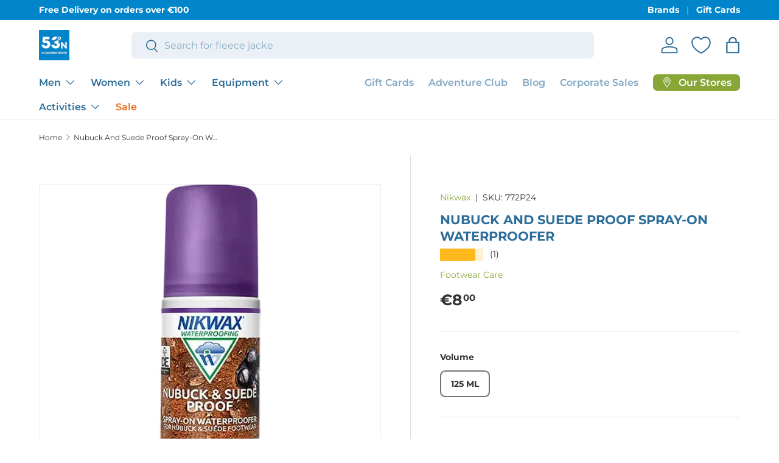

--- FILE ---
content_type: text/html; charset=utf-8
request_url: https://www.53degreesnorth.ie/products/nikwax-nubuck-and-suede-proof-125ml-aw20
body_size: 88354
content:
<!doctype html>
<html class="no-js" lang="en" dir="ltr">
<head>
<script src="https://sapi.negate.io/script/bLo7m9atA8YZjyA4COjpOg==?shop=53-degreesnorth.myshopify.com"></script>

<script>
        var tapita_meta_page_title =  `Nikwax Nubuck And Suede Proof Spray-On Waterproofer | 53 Degrees North `;
        var tapita_meta_page_description = ` Nikwax Nubuck & Suede Proof™ adds Durable Water Repellency (DWR), which prevents water absorption, whilst maintaining breathability, keeping your feet dry and comfortable.`;
        </script><meta charset="utf-8">
<meta name="viewport" content="width=device-width,initial-scale=1">
<title>Nikwax Nubuck And Suede Proof &ndash; 53 Degrees North</title><link rel="canonical" href="https://www.53degreesnorth.ie/products/nikwax-nubuck-and-suede-proof-125ml-aw20"><link rel="icon" href="//www.53degreesnorth.ie/cdn/shop/files/Favicon.png?crop=center&height=48&v=1753281303&width=48" type="image/png">
  <link rel="apple-touch-icon" href="//www.53degreesnorth.ie/cdn/shop/files/Favicon.png?crop=center&height=180&v=1753281303&width=180"><meta name="description" content="Nikwax Nubuck &amp; Suede Proof™ adds Durable Water Repellency (DWR), which prevents water absorption, whilst maintaining breathability, keeping your feet dry and comfortable."><meta property="og:site_name" content="53 Degrees North">
<meta property="og:url" content="https://www.53degreesnorth.ie/products/nikwax-nubuck-and-suede-proof-125ml-aw20">
<meta property="og:title" content="Nikwax Nubuck And Suede Proof">
<meta property="og:type" content="product">
<meta property="og:description" content="Nikwax Nubuck &amp; Suede Proof™ adds Durable Water Repellency (DWR), which prevents water absorption, whilst maintaining breathability, keeping your feet dry and comfortable."><meta property="og:image" content="http://www.53degreesnorth.ie/cdn/shop/files/UK-DofE-NubuckSuede-SprayOn-125ML-460px.jpg?crop=center&height=1200&v=1758898357&width=1200">
  <meta property="og:image:secure_url" content="https://www.53degreesnorth.ie/cdn/shop/files/UK-DofE-NubuckSuede-SprayOn-125ML-460px.jpg?crop=center&height=1200&v=1758898357&width=1200">
  <meta property="og:image:width" content="1800">
  <meta property="og:image:height" content="1800"><meta property="og:price:amount" content="8.00">
  <meta property="og:price:currency" content="EUR"><meta name="twitter:card" content="summary_large_image">
<meta name="twitter:title" content="Nikwax Nubuck And Suede Proof">
<meta name="twitter:description" content="Nikwax Nubuck &amp; Suede Proof™ adds Durable Water Repellency (DWR), which prevents water absorption, whilst maintaining breathability, keeping your feet dry and comfortable.">
<link rel="preload" href="//www.53degreesnorth.ie/cdn/shop/t/101/assets/main.css?v=160821712262478566341764945643" as="style"><style data-shopify>
@font-face {
  font-family: Montserrat;
  font-weight: 400;
  font-style: normal;
  font-display: swap;
  src: url("//www.53degreesnorth.ie/cdn/fonts/montserrat/montserrat_n4.81949fa0ac9fd2021e16436151e8eaa539321637.woff2") format("woff2"),
       url("//www.53degreesnorth.ie/cdn/fonts/montserrat/montserrat_n4.a6c632ca7b62da89c3594789ba828388aac693fe.woff") format("woff");
}
@font-face {
  font-family: Montserrat;
  font-weight: 700;
  font-style: normal;
  font-display: swap;
  src: url("//www.53degreesnorth.ie/cdn/fonts/montserrat/montserrat_n7.3c434e22befd5c18a6b4afadb1e3d77c128c7939.woff2") format("woff2"),
       url("//www.53degreesnorth.ie/cdn/fonts/montserrat/montserrat_n7.5d9fa6e2cae713c8fb539a9876489d86207fe957.woff") format("woff");
}
@font-face {
  font-family: Montserrat;
  font-weight: 400;
  font-style: italic;
  font-display: swap;
  src: url("//www.53degreesnorth.ie/cdn/fonts/montserrat/montserrat_i4.5a4ea298b4789e064f62a29aafc18d41f09ae59b.woff2") format("woff2"),
       url("//www.53degreesnorth.ie/cdn/fonts/montserrat/montserrat_i4.072b5869c5e0ed5b9d2021e4c2af132e16681ad2.woff") format("woff");
}
@font-face {
  font-family: Montserrat;
  font-weight: 700;
  font-style: italic;
  font-display: swap;
  src: url("//www.53degreesnorth.ie/cdn/fonts/montserrat/montserrat_i7.a0d4a463df4f146567d871890ffb3c80408e7732.woff2") format("woff2"),
       url("//www.53degreesnorth.ie/cdn/fonts/montserrat/montserrat_i7.f6ec9f2a0681acc6f8152c40921d2a4d2e1a2c78.woff") format("woff");
}
@font-face {
  font-family: Montserrat;
  font-weight: 700;
  font-style: normal;
  font-display: swap;
  src: url("//www.53degreesnorth.ie/cdn/fonts/montserrat/montserrat_n7.3c434e22befd5c18a6b4afadb1e3d77c128c7939.woff2") format("woff2"),
       url("//www.53degreesnorth.ie/cdn/fonts/montserrat/montserrat_n7.5d9fa6e2cae713c8fb539a9876489d86207fe957.woff") format("woff");
}
@font-face {
  font-family: Montserrat;
  font-weight: 600;
  font-style: normal;
  font-display: swap;
  src: url("//www.53degreesnorth.ie/cdn/fonts/montserrat/montserrat_n6.1326b3e84230700ef15b3a29fb520639977513e0.woff2") format("woff2"),
       url("//www.53degreesnorth.ie/cdn/fonts/montserrat/montserrat_n6.652f051080eb14192330daceed8cd53dfdc5ead9.woff") format("woff");
}
:root {
      --bg-color: 255 255 255 / 1.0;
      --bg-color-og: 255 255 255 / 1.0;
      --heading-color: 44 109 153;
      --text-color: 51 51 51;
      --text-color-og: 51 51 51;
      --scrollbar-color: 51 51 51;
      --link-color: 135 166 54;
      --link-color-og: 135 166 54;
      --star-color: 255 184 28;--swatch-border-color-default: 214 214 214;
        --swatch-border-color-active: 153 153 153;
        --swatch-card-size: 20px;
        --swatch-variant-picker-size: 36px;--color-scheme-1-bg: 235 240 244 / 1.0;
      --color-scheme-1-grad: ;
      --color-scheme-1-heading: 0 56 84;
      --color-scheme-1-text: 51 51 51;
      --color-scheme-1-btn-bg: 0 133 202;
      --color-scheme-1-btn-text: 255 255 255;
      --color-scheme-1-btn-bg-hover: 46 159 217;--color-scheme-2-bg: 135 166 54 / 1.0;
      --color-scheme-2-grad: ;
      --color-scheme-2-heading: 255 255 255;
      --color-scheme-2-text: 255 255 255;
      --color-scheme-2-btn-bg: 255 184 28;
      --color-scheme-2-btn-text: 51 51 51;
      --color-scheme-2-btn-bg-hover: 226 169 44;--color-scheme-3-bg: 0 133 202 / 1.0;
      --color-scheme-3-grad: ;
      --color-scheme-3-heading: 255 255 255;
      --color-scheme-3-text: 255 255 255;
      --color-scheme-3-btn-bg: 255 255 255;
      --color-scheme-3-btn-text: 0 133 202;
      --color-scheme-3-btn-bg-hover: 230 243 250;

      --drawer-bg-color: 255 255 255 / 1.0;
      --drawer-text-color: 44 44 44;

      --panel-bg-color: 244 244 244 / 1.0;
      --panel-heading-color: 0 56 84;
      --panel-text-color: 44 44 44;

      --in-stock-text-color: 44 126 63;
      --low-stock-text-color: 210 134 26;
      --very-low-stock-text-color: 180 12 28;
      --no-stock-text-color: 42 43 42;
      --no-stock-backordered-text-color: 42 43 42;

      --error-bg-color: 252 237 238;
      --error-text-color: 180 12 28;
      --success-bg-color: 232 246 234;
      --success-text-color: 44 126 63;
      --info-bg-color: 228 237 250;
      --info-text-color: 26 102 210;

      --heading-font-family: Montserrat, sans-serif;
      --heading-font-style: normal;
      --heading-font-weight: 700;
      --heading-scale-start: 2;

      --navigation-font-family: Montserrat, sans-serif;
      --navigation-font-style: normal;
      --navigation-font-weight: 600;
      --heading-text-transform: uppercase;

      --subheading-text-transform: uppercase;
      --body-font-family: Montserrat, sans-serif;
      --body-font-style: normal;
      --body-font-weight: 400;
      --body-font-size: 16;

      --section-gap: 32;
      --heading-gap: calc(8 * var(--space-unit));--heading-gap: calc(6 * var(--space-unit));--grid-column-gap: 20px;--btn-bg-color: 0 133 202;
      --btn-bg-hover-color: 46 159 217;
      --btn-text-color: 255 255 255;
      --btn-bg-color-og: 0 133 202;
      --btn-text-color-og: 255 255 255;
      --btn-alt-bg-color: 234 106 32;
      --btn-alt-bg-alpha: 1.0;
      --btn-alt-text-color: 255 255 255;
      --btn-border-width: 2px;
      --btn-padding-y: 12px;

      
      --btn-border-radius: 7px;
      

      --btn-lg-border-radius: 50%;
      --btn-icon-border-radius: 50%;
      --input-with-btn-inner-radius: var(--btn-border-radius);
      --btn-text-transform: uppercase;

      --input-bg-color: 255 255 255 / 1.0;
      --input-text-color: 51 51 51;
      --input-border-width: 2px;
      --input-border-radius: 5px;
      --textarea-border-radius: 5px;
      --input-border-radius: 7px;
      --input-bg-color-diff-3: #f7f7f7;
      --input-bg-color-diff-6: #f0f0f0;

      --modal-border-radius: 16px;
      --modal-overlay-color: 0 0 0;
      --modal-overlay-opacity: 0.4;
      --drawer-border-radius: 16px;
      --overlay-border-radius: 0px;

      --custom-label-bg-color: 135 166 54 / 1.0;
      --custom-label-text-color: 255 255 255 / 1.0;--sale-label-bg-color: 227 43 43 / 1.0;
      --sale-label-text-color: 255 255 255 / 1.0;--sold-out-label-bg-color: 46 46 46 / 1.0;
      --sold-out-label-text-color: 255 255 255 / 1.0;--new-label-bg-color: 0 133 202 / 1.0;
      --new-label-text-color: 255 255 255 / 1.0;--preorder-label-bg-color: 255 184 28 / 1.0;
      --preorder-label-text-color: 255 255 255 / 1.0;

      --collection-label-color: 0 126 18 / 1.0;

      --page-width: 1590px;
      --gutter-sm: 20px;
      --gutter-md: 32px;
      --gutter-lg: 64px;

      --payment-terms-bg-color: #ffffff;

      --coll-card-bg-color: #F9F9F9;
      --coll-card-border-color: #f2f2f2;

      --card-highlight-bg-color: #ffffff;
      --card-highlight-text-color: 85 85 85;
      --card-highlight-border-color: #ff580d;--card-bg-color: #ffffff;
      --card-text-color: 38 38 43;
      --card-border-color: #f2f2f2;--blend-bg-color: #ffffff;
        
          --aos-animate-duration: 0.6s;
        

        
          --aos-min-width: 600;
        
      

      --reading-width: 48em;
    }

    @media (max-width: 769px) {
      :root {
        --reading-width: 36em;
      }
    }
  </style><link rel="stylesheet" href="//www.53degreesnorth.ie/cdn/shop/t/101/assets/main.css?v=160821712262478566341764945643">
  <script src="//www.53degreesnorth.ie/cdn/shop/t/101/assets/main.js?v=102719207125010519441764945644" defer="defer"></script><link rel="preload" href="//www.53degreesnorth.ie/cdn/fonts/montserrat/montserrat_n4.81949fa0ac9fd2021e16436151e8eaa539321637.woff2" as="font" type="font/woff2" crossorigin fetchpriority="high"><link rel="preload" href="//www.53degreesnorth.ie/cdn/fonts/montserrat/montserrat_n7.3c434e22befd5c18a6b4afadb1e3d77c128c7939.woff2" as="font" type="font/woff2" crossorigin fetchpriority="high"><script>window.performance && window.performance.mark && window.performance.mark('shopify.content_for_header.start');</script><meta name="facebook-domain-verification" content="1mux7kp54azj85iskbvz3jhcer1n42">
<meta name="google-site-verification" content="5DO3yV3hJ8L64vZDAB_ulysRrbGTa8k66MYqrMoR0eM">
<meta id="shopify-digital-wallet" name="shopify-digital-wallet" content="/60068298939/digital_wallets/dialog">
<meta name="shopify-checkout-api-token" content="60a4816f3f04620864a45b8365cd2b2e">
<meta id="in-context-paypal-metadata" data-shop-id="60068298939" data-venmo-supported="false" data-environment="production" data-locale="en_US" data-paypal-v4="true" data-currency="EUR">
<link rel="alternate" type="application/json+oembed" href="https://www.53degreesnorth.ie/products/nikwax-nubuck-and-suede-proof-125ml-aw20.oembed">
<script async="async" src="/checkouts/internal/preloads.js?locale=en-IE"></script>
<link rel="preconnect" href="https://shop.app" crossorigin="anonymous">
<script async="async" src="https://shop.app/checkouts/internal/preloads.js?locale=en-IE&shop_id=60068298939" crossorigin="anonymous"></script>
<script id="apple-pay-shop-capabilities" type="application/json">{"shopId":60068298939,"countryCode":"IE","currencyCode":"EUR","merchantCapabilities":["supports3DS"],"merchantId":"gid:\/\/shopify\/Shop\/60068298939","merchantName":"53 Degrees North","requiredBillingContactFields":["postalAddress","email","phone"],"requiredShippingContactFields":["postalAddress","email","phone"],"shippingType":"shipping","supportedNetworks":["visa","maestro","masterCard","amex"],"total":{"type":"pending","label":"53 Degrees North","amount":"1.00"},"shopifyPaymentsEnabled":true,"supportsSubscriptions":true}</script>
<script id="shopify-features" type="application/json">{"accessToken":"60a4816f3f04620864a45b8365cd2b2e","betas":["rich-media-storefront-analytics"],"domain":"www.53degreesnorth.ie","predictiveSearch":true,"shopId":60068298939,"locale":"en"}</script>
<script>var Shopify = Shopify || {};
Shopify.shop = "53-degreesnorth.myshopify.com";
Shopify.locale = "en";
Shopify.currency = {"active":"EUR","rate":"1.0"};
Shopify.country = "IE";
Shopify.theme = {"name":"Updated copy of Copy of Updated copy of Enterprise","id":190935171397,"schema_name":"Enterprise","schema_version":"2.1.0","theme_store_id":1657,"role":"main"};
Shopify.theme.handle = "null";
Shopify.theme.style = {"id":null,"handle":null};
Shopify.cdnHost = "www.53degreesnorth.ie/cdn";
Shopify.routes = Shopify.routes || {};
Shopify.routes.root = "/";</script>
<script type="module">!function(o){(o.Shopify=o.Shopify||{}).modules=!0}(window);</script>
<script>!function(o){function n(){var o=[];function n(){o.push(Array.prototype.slice.apply(arguments))}return n.q=o,n}var t=o.Shopify=o.Shopify||{};t.loadFeatures=n(),t.autoloadFeatures=n()}(window);</script>
<script>
  window.ShopifyPay = window.ShopifyPay || {};
  window.ShopifyPay.apiHost = "shop.app\/pay";
  window.ShopifyPay.redirectState = null;
</script>
<script id="shop-js-analytics" type="application/json">{"pageType":"product"}</script>
<script defer="defer" async type="module" src="//www.53degreesnorth.ie/cdn/shopifycloud/shop-js/modules/v2/client.init-shop-cart-sync_BApSsMSl.en.esm.js"></script>
<script defer="defer" async type="module" src="//www.53degreesnorth.ie/cdn/shopifycloud/shop-js/modules/v2/chunk.common_CBoos6YZ.esm.js"></script>
<script type="module">
  await import("//www.53degreesnorth.ie/cdn/shopifycloud/shop-js/modules/v2/client.init-shop-cart-sync_BApSsMSl.en.esm.js");
await import("//www.53degreesnorth.ie/cdn/shopifycloud/shop-js/modules/v2/chunk.common_CBoos6YZ.esm.js");

  window.Shopify.SignInWithShop?.initShopCartSync?.({"fedCMEnabled":true,"windoidEnabled":true});

</script>
<script>
  window.Shopify = window.Shopify || {};
  if (!window.Shopify.featureAssets) window.Shopify.featureAssets = {};
  window.Shopify.featureAssets['shop-js'] = {"shop-cart-sync":["modules/v2/client.shop-cart-sync_DJczDl9f.en.esm.js","modules/v2/chunk.common_CBoos6YZ.esm.js"],"init-fed-cm":["modules/v2/client.init-fed-cm_BzwGC0Wi.en.esm.js","modules/v2/chunk.common_CBoos6YZ.esm.js"],"init-windoid":["modules/v2/client.init-windoid_BS26ThXS.en.esm.js","modules/v2/chunk.common_CBoos6YZ.esm.js"],"init-shop-email-lookup-coordinator":["modules/v2/client.init-shop-email-lookup-coordinator_DFwWcvrS.en.esm.js","modules/v2/chunk.common_CBoos6YZ.esm.js"],"shop-cash-offers":["modules/v2/client.shop-cash-offers_DthCPNIO.en.esm.js","modules/v2/chunk.common_CBoos6YZ.esm.js","modules/v2/chunk.modal_Bu1hFZFC.esm.js"],"shop-button":["modules/v2/client.shop-button_D_JX508o.en.esm.js","modules/v2/chunk.common_CBoos6YZ.esm.js"],"shop-toast-manager":["modules/v2/client.shop-toast-manager_tEhgP2F9.en.esm.js","modules/v2/chunk.common_CBoos6YZ.esm.js"],"avatar":["modules/v2/client.avatar_BTnouDA3.en.esm.js"],"pay-button":["modules/v2/client.pay-button_BuNmcIr_.en.esm.js","modules/v2/chunk.common_CBoos6YZ.esm.js"],"init-shop-cart-sync":["modules/v2/client.init-shop-cart-sync_BApSsMSl.en.esm.js","modules/v2/chunk.common_CBoos6YZ.esm.js"],"shop-login-button":["modules/v2/client.shop-login-button_DwLgFT0K.en.esm.js","modules/v2/chunk.common_CBoos6YZ.esm.js","modules/v2/chunk.modal_Bu1hFZFC.esm.js"],"init-customer-accounts-sign-up":["modules/v2/client.init-customer-accounts-sign-up_TlVCiykN.en.esm.js","modules/v2/client.shop-login-button_DwLgFT0K.en.esm.js","modules/v2/chunk.common_CBoos6YZ.esm.js","modules/v2/chunk.modal_Bu1hFZFC.esm.js"],"init-shop-for-new-customer-accounts":["modules/v2/client.init-shop-for-new-customer-accounts_DrjXSI53.en.esm.js","modules/v2/client.shop-login-button_DwLgFT0K.en.esm.js","modules/v2/chunk.common_CBoos6YZ.esm.js","modules/v2/chunk.modal_Bu1hFZFC.esm.js"],"init-customer-accounts":["modules/v2/client.init-customer-accounts_C0Oh2ljF.en.esm.js","modules/v2/client.shop-login-button_DwLgFT0K.en.esm.js","modules/v2/chunk.common_CBoos6YZ.esm.js","modules/v2/chunk.modal_Bu1hFZFC.esm.js"],"shop-follow-button":["modules/v2/client.shop-follow-button_C5D3XtBb.en.esm.js","modules/v2/chunk.common_CBoos6YZ.esm.js","modules/v2/chunk.modal_Bu1hFZFC.esm.js"],"checkout-modal":["modules/v2/client.checkout-modal_8TC_1FUY.en.esm.js","modules/v2/chunk.common_CBoos6YZ.esm.js","modules/v2/chunk.modal_Bu1hFZFC.esm.js"],"lead-capture":["modules/v2/client.lead-capture_D-pmUjp9.en.esm.js","modules/v2/chunk.common_CBoos6YZ.esm.js","modules/v2/chunk.modal_Bu1hFZFC.esm.js"],"shop-login":["modules/v2/client.shop-login_BmtnoEUo.en.esm.js","modules/v2/chunk.common_CBoos6YZ.esm.js","modules/v2/chunk.modal_Bu1hFZFC.esm.js"],"payment-terms":["modules/v2/client.payment-terms_BHOWV7U_.en.esm.js","modules/v2/chunk.common_CBoos6YZ.esm.js","modules/v2/chunk.modal_Bu1hFZFC.esm.js"]};
</script>
<script>(function() {
  var isLoaded = false;
  function asyncLoad() {
    if (isLoaded) return;
    isLoaded = true;
    var urls = ["https:\/\/cdn.shopify.com\/s\/files\/1\/0597\/3783\/3627\/files\/tptinstall.min.js?v=1718591634\u0026t=tapita-seo-script-tags\u0026shop=53-degreesnorth.myshopify.com","https:\/\/cdn.nfcube.com\/instafeed-94a8e6ef60cf2333c07ebde4e189ef5c.js?shop=53-degreesnorth.myshopify.com","https:\/\/dashboard.mailerlite.com\/shopify\/19065\/1435697?shop=53-degreesnorth.myshopify.com","https:\/\/evey-files.s3.amazonaws.com\/js\/online_store.js?shop=53-degreesnorth.myshopify.com"];
    for (var i = 0; i < urls.length; i++) {
      var s = document.createElement('script');
      s.type = 'text/javascript';
      s.async = true;
      s.src = urls[i];
      var x = document.getElementsByTagName('script')[0];
      x.parentNode.insertBefore(s, x);
    }
  };
  if(window.attachEvent) {
    window.attachEvent('onload', asyncLoad);
  } else {
    window.addEventListener('load', asyncLoad, false);
  }
})();</script>
<script id="__st">var __st={"a":60068298939,"offset":0,"reqid":"3ef0cc1a-ba4f-4a54-8996-684c8fb87161-1768928988","pageurl":"www.53degreesnorth.ie\/products\/nikwax-nubuck-and-suede-proof-125ml-aw20","u":"ab12bc3b97c6","p":"product","rtyp":"product","rid":7142930481339};</script>
<script>window.ShopifyPaypalV4VisibilityTracking = true;</script>
<script id="form-persister">!function(){'use strict';const t='contact',e='new_comment',n=[[t,t],['blogs',e],['comments',e],[t,'customer']],o='password',r='form_key',c=['recaptcha-v3-token','g-recaptcha-response','h-captcha-response',o],s=()=>{try{return window.sessionStorage}catch{return}},i='__shopify_v',u=t=>t.elements[r],a=function(){const t=[...n].map((([t,e])=>`form[action*='/${t}']:not([data-nocaptcha='true']) input[name='form_type'][value='${e}']`)).join(',');var e;return e=t,()=>e?[...document.querySelectorAll(e)].map((t=>t.form)):[]}();function m(t){const e=u(t);a().includes(t)&&(!e||!e.value)&&function(t){try{if(!s())return;!function(t){const e=s();if(!e)return;const n=u(t);if(!n)return;const o=n.value;o&&e.removeItem(o)}(t);const e=Array.from(Array(32),(()=>Math.random().toString(36)[2])).join('');!function(t,e){u(t)||t.append(Object.assign(document.createElement('input'),{type:'hidden',name:r})),t.elements[r].value=e}(t,e),function(t,e){const n=s();if(!n)return;const r=[...t.querySelectorAll(`input[type='${o}']`)].map((({name:t})=>t)),u=[...c,...r],a={};for(const[o,c]of new FormData(t).entries())u.includes(o)||(a[o]=c);n.setItem(e,JSON.stringify({[i]:1,action:t.action,data:a}))}(t,e)}catch(e){console.error('failed to persist form',e)}}(t)}const f=t=>{if('true'===t.dataset.persistBound)return;const e=function(t,e){const n=function(t){return'function'==typeof t.submit?t.submit:HTMLFormElement.prototype.submit}(t).bind(t);return function(){let t;return()=>{t||(t=!0,(()=>{try{e(),n()}catch(t){(t=>{console.error('form submit failed',t)})(t)}})(),setTimeout((()=>t=!1),250))}}()}(t,(()=>{m(t)}));!function(t,e){if('function'==typeof t.submit&&'function'==typeof e)try{t.submit=e}catch{}}(t,e),t.addEventListener('submit',(t=>{t.preventDefault(),e()})),t.dataset.persistBound='true'};!function(){function t(t){const e=(t=>{const e=t.target;return e instanceof HTMLFormElement?e:e&&e.form})(t);e&&m(e)}document.addEventListener('submit',t),document.addEventListener('DOMContentLoaded',(()=>{const e=a();for(const t of e)f(t);var n;n=document.body,new window.MutationObserver((t=>{for(const e of t)if('childList'===e.type&&e.addedNodes.length)for(const t of e.addedNodes)1===t.nodeType&&'FORM'===t.tagName&&a().includes(t)&&f(t)})).observe(n,{childList:!0,subtree:!0,attributes:!1}),document.removeEventListener('submit',t)}))}()}();</script>
<script integrity="sha256-4kQ18oKyAcykRKYeNunJcIwy7WH5gtpwJnB7kiuLZ1E=" data-source-attribution="shopify.loadfeatures" defer="defer" src="//www.53degreesnorth.ie/cdn/shopifycloud/storefront/assets/storefront/load_feature-a0a9edcb.js" crossorigin="anonymous"></script>
<script crossorigin="anonymous" defer="defer" src="//www.53degreesnorth.ie/cdn/shopifycloud/storefront/assets/shopify_pay/storefront-65b4c6d7.js?v=20250812"></script>
<script data-source-attribution="shopify.dynamic_checkout.dynamic.init">var Shopify=Shopify||{};Shopify.PaymentButton=Shopify.PaymentButton||{isStorefrontPortableWallets:!0,init:function(){window.Shopify.PaymentButton.init=function(){};var t=document.createElement("script");t.src="https://www.53degreesnorth.ie/cdn/shopifycloud/portable-wallets/latest/portable-wallets.en.js",t.type="module",document.head.appendChild(t)}};
</script>
<script data-source-attribution="shopify.dynamic_checkout.buyer_consent">
  function portableWalletsHideBuyerConsent(e){var t=document.getElementById("shopify-buyer-consent"),n=document.getElementById("shopify-subscription-policy-button");t&&n&&(t.classList.add("hidden"),t.setAttribute("aria-hidden","true"),n.removeEventListener("click",e))}function portableWalletsShowBuyerConsent(e){var t=document.getElementById("shopify-buyer-consent"),n=document.getElementById("shopify-subscription-policy-button");t&&n&&(t.classList.remove("hidden"),t.removeAttribute("aria-hidden"),n.addEventListener("click",e))}window.Shopify?.PaymentButton&&(window.Shopify.PaymentButton.hideBuyerConsent=portableWalletsHideBuyerConsent,window.Shopify.PaymentButton.showBuyerConsent=portableWalletsShowBuyerConsent);
</script>
<script data-source-attribution="shopify.dynamic_checkout.cart.bootstrap">document.addEventListener("DOMContentLoaded",(function(){function t(){return document.querySelector("shopify-accelerated-checkout-cart, shopify-accelerated-checkout")}if(t())Shopify.PaymentButton.init();else{new MutationObserver((function(e,n){t()&&(Shopify.PaymentButton.init(),n.disconnect())})).observe(document.body,{childList:!0,subtree:!0})}}));
</script>
<script id='scb4127' type='text/javascript' async='' src='https://www.53degreesnorth.ie/cdn/shopifycloud/privacy-banner/storefront-banner.js'></script><link id="shopify-accelerated-checkout-styles" rel="stylesheet" media="screen" href="https://www.53degreesnorth.ie/cdn/shopifycloud/portable-wallets/latest/accelerated-checkout-backwards-compat.css" crossorigin="anonymous">
<style id="shopify-accelerated-checkout-cart">
        #shopify-buyer-consent {
  margin-top: 1em;
  display: inline-block;
  width: 100%;
}

#shopify-buyer-consent.hidden {
  display: none;
}

#shopify-subscription-policy-button {
  background: none;
  border: none;
  padding: 0;
  text-decoration: underline;
  font-size: inherit;
  cursor: pointer;
}

#shopify-subscription-policy-button::before {
  box-shadow: none;
}

      </style>
<script id="sections-script" data-sections="header,footer" defer="defer" src="//www.53degreesnorth.ie/cdn/shop/t/101/compiled_assets/scripts.js?v=53214"></script>
<script>window.performance && window.performance.mark && window.performance.mark('shopify.content_for_header.end');</script>
<script src="//www.53degreesnorth.ie/cdn/shop/t/101/assets/blur-messages.js?v=98620774460636405321764945620" defer="defer"></script>
    <script src="//www.53degreesnorth.ie/cdn/shop/t/101/assets/animate-on-scroll.js?v=15249566486942820451764945615" defer="defer"></script>
    <link rel="stylesheet" href="//www.53degreesnorth.ie/cdn/shop/t/101/assets/animate-on-scroll.css?v=116194678796051782541764945614">
  

  <script>document.documentElement.className = document.documentElement.className.replace('no-js', 'js');</script><!-- CC Custom Head Start --><!-- CC Custom Head End --><!-- BEGIN app block: shopify://apps/ot-theme-sections/blocks/otsb-style/45c0d634-d78b-458c-8bca-17086e7d65aa --><link href="//cdn.shopify.com/extensions/019bd955-d823-79f9-ae08-31d57ac2e623/xpify-front-base-89/assets/otsb-style.min.css" rel="stylesheet" type="text/css" media="all" />
<script>
  window.otsb={main_script_enabled:true,sliderScript:"https://cdn.shopify.com/extensions/019bd955-d823-79f9-ae08-31d57ac2e623/xpify-front-base-89/assets/otsb-splide.min.js",loadedScript:window?.otsb?.loadedScript||[],components:{splides:{}}};
</script><script src="https://cdn.shopify.com/extensions/019bd955-d823-79f9-ae08-31d57ac2e623/xpify-front-base-89/assets/otsb-script.min.js" defer="defer"></script>

<!-- END app block --><!-- BEGIN app block: shopify://apps/seo-on-blog/blocks/avada-seoon-setting/a45c3e67-be9f-4255-a194-b255a24f37c9 --><!-- BEGIN app snippet: avada-seoon-robot --><!-- Avada SEOOn Robot -->





<!-- END app snippet -->
<!-- BEGIN app snippet: avada-seoon-social --><!-- Avada SEOOn Social -->



<!-- END app snippet -->
<!-- BEGIN app snippet: avada-seoon-gsd --><!-- END app snippet -->
<!-- BEGIN app snippet: avada-seoon-custom-css --> <!-- END app snippet -->
<!-- BEGIN app snippet: avada-seoon-faqs-gsd -->

<!-- END app snippet -->
<!-- BEGIN app snippet: avada-seoon-page-tag --><!-- Avada SEOOn Page Tag -->
<!-- BEGIN app snippet: avada-seoon-robot --><!-- Avada SEOOn Robot -->





<!-- END app snippet -->

<link href="//cdn.shopify.com/extensions/019b2f73-0fda-7492-9f0c-984659b366db/seoon-blog-107/assets/page-tag.css" rel="stylesheet" type="text/css" media="all" />
<!-- END Avada SEOOn Page Tag -->
<!-- END app snippet -->
<!-- BEGIN app snippet: avada-seoon-recipe-gsd -->

<!-- END app snippet -->
<!-- BEGIN app snippet: avada-seoon-protect-content --><!-- Avada SEOOn Protect Content --><!--End Avada SEOOn Protect Content -->
<!-- END app snippet -->

<!-- END app block --><!-- BEGIN app block: shopify://apps/size-charts-jotly/blocks/embed/97eaca86-aad8-492c-9d4d-0dfdc4899889 -->











  
  




  
    
    
  












  
  



<!-- BEGIN app snippet: init -->










<script>
  if(!window.Jotly){
    window.Jotly = {
      setting: {"modalType":"overlay","showOn":"both","targetPlacement":"block","targetButtonText":"Size Chart","enableGa":true,"enableFb":true,"onOpen":"","onClose":"","fixedButtonPositionDesktop":"right-center","fixedButtonPositionMobile":"right-center","targetButtonBackgroundColor":"#000000","targetButtonTextColor":"#ffffff","targetButtonHeight":"32px","inlineTargetButtonTextColor":"#000000","floatingButtonSize":"small","floatingButtonPadding":"0 8px","buttonIcon":"\n\u003csvg version=\"1.0\" xmlns=\"http:\/\/www.w3.org\/2000\/svg\"\n width=\"20px\" height=\"20px\" viewBox=\"0 0 512.000000 512.000000\"\n preserveAspectRatio=\"xMidYMid meet\"\u003e\n\n\u003cg transform=\"translate(0.000000,512.000000) scale(0.100000,-0.100000)\"\nfill=\"#000000\" stroke=\"none\"\u003e\n\u003cpath d=\"M1505 4453 c-385 -48 -673 -146 -935 -321 -287 -190 -471 -427 -548\n-704 -15 -58 -17 -134 -17 -883 l0 -820 29 -85 c82 -244 252 -465 486 -633\n192 -136 474 -256 735 -310 251 -53 223 -52 2073 -52 l1724 0 29 33 29 32 0\n669 c0 658 0 669 -20 694 -12 15 -38 31 -58 37 -24 6 -305 10 -789 10 l-753 0\n0 569 c0 461 -3 585 -15 657 -95 558 -681 1004 -1445 1100 -103 13 -443 18\n-525 7z m400 -203 c286 -23 511 -83 740 -196 488 -241 729 -663 615 -1072 -73\n-261 -298 -507 -607 -661 -281 -140 -559 -202 -908 -202 -324 0 -605 60 -872\n186 -715 338 -884 1022 -372 1509 254 242 642 401 1059 435 149 12 209 12 345\n1z m-1544 -1835 c258 -247 598 -404 1039 -482 86 -15 263 -17 1803 -20 l1707\n-4 0 -529 0 -530 -105 0 -105 0 0 279 0 279 -29 31 c-40 43 -100 44 -142 2\nl-29 -29 0 -281 0 -281 -210 0 -210 0 0 161 0 161 -29 29 c-22 21 -39 29 -66\n29 -89 0 -105 -34 -105 -230 l0 -150 -205 0 -205 0 0 134 c0 160 -5 188 -38\n221 -48 48 -139 27 -161 -37 -6 -17 -11 -96 -11 -174 l0 -144 -205 0 -205 0 0\n264 c0 146 -4 276 -9 289 -27 71 -106 89 -163 38 l-33 -29 -3 -281 -3 -281\n-195 0 -194 0 0 144 c0 78 -5 157 -11 174 -22 64 -113 85 -161 37 -33 -33 -38\n-61 -38 -221 l0 -134 -205 0 -205 0 0 150 c0 159 -9 198 -49 220 -32 16 -86\n12 -114 -10 -36 -29 -47 -76 -47 -212 0 -136 9 -128 -112 -103 -341 71 -647\n229 -843 437 -109 114 -178 228 -226 373 -23 68 -24 82 -27 474 l-3 404 39\n-49 c22 -27 73 -81 113 -119z m2929 -65 l0 -230 -292 0 -293 0 83 45 c145 78\n233 145 367 281 72 73 131 133 133 133 1 1 2 -102 2 -229z\"\/\u003e\n\u003cpath d=\"M1643 3759 c-265 -25 -497 -159 -606 -349 -81 -142 -75 -331 14 -472\n54 -84 167 -181 271 -232 150 -74 223 -90 423 -90 144 0 182 4 250 22 163 45\n323 141 406 245 334 416 -118 938 -758 876z m297 -224 c148 -36 297 -139 345\n-240 28 -58 27 -166 -3 -222 -53 -102 -188 -194 -339 -234 -101 -27 -277 -29\n-378 -5 -160 38 -304 137 -357 245 -30 60 -30 148 -1 212 26 57 105 137 174\n176 62 35 161 70 234 83 68 12 246 4 325 -15z\"\/\u003e\n\u003c\/g\u003e\n\u003c\/svg\u003e\n","customLiquid":"","pixelEnabled":false,"buttonBorderRadius":"0px","buttonBackgroundColor":"#FFFFFF00","buttonWidth":"auto","buttonHeight":"auto","buttonBorderWidth":"0px","buttonBorderColor":"#00000000","buttonFontSize":"16px","buttonFontWeight":"400","buttonTextAlign":"center","removeUnderline":false,"modalBackgroundColor":"#ffffff","modalBorderRadius":"medium","modalFontColor":"#333333","hideModalTitle":false,"modalTitleSource":"chart-name","modalTitleCustom":"","tableBorderColor":"#efefef","tableHeaderBackgroundColor":"#f7f7f7","tableHeaderFontColor":"#333333","unitSwitcherBackgroundColor":"#f8f9fa","unitSwitcherFontColor":"#333333","unitSwitcherActiveBackgroundColor":"#333333","unitSwitcherActiveFontColor":"#ffffff","unitSwitcherBorderColor":"#e0e0e0","popupPositionInMobile":"center","enableTableHover":true,"tableHoverBackgroundColor":"#f6f6f6","tableHoverFontColor":"#333333","locationBasedUnitSwitcher":false,"modalFontSizeDesktop":"16px","modalFontSizeMobile":"14px","tableFontSizeDesktop":"14px","tableFontSizeMobile":"11px","modalMaxWidthInDesktop":"1000px","redundantChartSelectionMode":"priority"},
      buttonPlacement: 'block',
      functions:{},
      shopDomain: '53-degreesnorth.myshopify.com',
      pageTitle: "Nubuck And Suede Proof Spray-On Waterproofer",
      pageId: "7142930481339",
      pageType: 'product',
      pageHandle: "nikwax-nubuck-and-suede-proof-125ml-aw20",
      productId: 7142930481339,
      charts: [],
      relatedProductsCharts: {},
      templateName: 'brand-video',
      linkedCharts: {}
    }
    window.Jotly.functions.getCurrentLocale = function () {
      if (window.Jotly.functions.getCurrentLocalCustom) {
        return window.Jotly.functions.getCurrentLocalCustom();
      }
      return document.documentElement.lang;
    };
    window.Jotly.functions.getBtnText = function () {
      const {buttonTextTranslation, targetButtonText} = window.Jotly.setting;
      const currentLocale = window.Jotly.functions.getCurrentLocale();
      try{
        if(window.Jotly.setting.showDisplayTextOnButton) {
          const chart = window.Jotly.charts[0];
          if(chart.translations && chart.translations[currentLocale] ){
            return chart.translations[currentLocale].buttonDisplayText || chart.translations[currentLocale].name;
          }
          return chart.buttonDisplayText || chart.name;
        }
        if(buttonTextTranslation && buttonTextTranslation[currentLocale]){
          return buttonTextTranslation[currentLocale];
        }
        return targetButtonText;
      } catch(error){
        return targetButtonText;
      }
    }
    localStorage.setItem("jotly_data", JSON.stringify(window.Jotly));
  }

</script>


  


<script>
    // this script will loop over setting and set the css variables
    (function(){
      const settings = window.Jotly.setting;
      const excludedKeys = ['buttonIcon', 'customLiquid', "modalType", "pixelEnabled", "onClose", 'onOpen', 'fixedButtonPositionDesktop', 'fixedButtonPositionMobile', "targetButtonText", "enableGa", "enableFb","fixedButtonPositionMobile","targetPlacement", "fontSize","showOn"];
      Object.entries(settings).forEach(([key, value]) => {
        if(excludedKeys.includes(key)) {
          return;
        }
        if(key == "modalBorderRadius") {
          if(value=='none'){
            value = '0px';
          }else if(value=='small'){
            value = '10px';
          }else if(value=='medium'){
            value = '20px';
          }else if(value=='large'){
            value = '30px';
          }
        }
        if(key==='modalMaxWidthInDesktop' && parseInt(value) < 770){
          document.documentElement.style.setProperty(`--jotly-modalMinWidthInDesktop`, value);
        }
      document.documentElement.style.setProperty(`--jotly-${key}`, value);
    });
  })();
  (function(){
    // observer html for lang update
      const jotlyObserver = new MutationObserver((mutations) => {
        const lang = document.documentElement.lang;
        updateJotlyButtons(lang);
      });
      function updateJotlyButtons(lang){
        const jotlyButtons = document.querySelectorAll("[data-jsc-update-text='true']");
        if(jotlyButtons.length > 0){
          jotlyButtons.forEach(button => {
            button.innerText = window.Jotly.functions.getBtnText();
            if(window.Jotly.setting.buttonIcon){
              const icon = document.createElement('span');
              icon.innerHTML = window.Jotly.setting.buttonIcon;
              icon.classList.add('jsc-button-icon');
              button.prepend(icon);
            }
          });
        }
      }
      jotlyObserver.observe(document.documentElement, { childList: false, subtree: false, attributeFilter: ['lang'],  });
  })();
</script>


<script>
  window.Jotly.analyticsDisabled = false;
</script>

  <script
    src="https://cdn.shopify.com/extensions/019b9698-0d69-7784-ad83-255a334ce837/size-chart-232/assets/jsc-analytics.bundle.js"
    defer
    type="module"></script>
<!-- END app snippet -->

<!-- BEGIN app snippet: setup-jotly-button-style -->


  <style>
    #jsc-trigger-button {
      color: var(--jotly-inlineTargetButtonTextColor, #000000) !important;
      cursor: pointer !important;
      margin: 0 0 10px !important;
      padding: 0 !important;
      width: var(--jotly-buttonWidth, auto) !important;
      height: var(--jotly-buttonHeight, auto) !important;
      display: flex !important;
      justify-content: var(--jotly-buttonTextAlign, center) !important;
      align-items: center;
      text-decoration: underline !important;
      background-color: var(--jotly-buttonBackgroundColor, transparent) !important;
      font-size: var(--jotly-buttonFontSize, 16px) !important;
      gap: var(--jotly-buttonGap, 8px) !important;
      font-family: inherit;
      text-underline-offset: 4px;
      font-weight: var(--jotly-buttonFontWeight, 400) !important;
      border-radius: var(--jotly-buttonBorderRadius, 0) !important;
      border: var(--jotly-buttonBorderWidth, 0) solid var(--jotly-buttonBorderColor, #00000000) !important;
      font-weight: var(--jotly-buttonFontWeight, 400);
      line-height: normal !important;
    }
    #jsc-trigger-button span.jsc-button-icon {
      height: 20px;
    }

    #jsc-trigger-button span:empty {
      display: none;
    }

    
    
  </style>
<!-- END app snippet -->


  


<!-- END app block --><!-- BEGIN app block: shopify://apps/microsoft-clarity/blocks/clarity_js/31c3d126-8116-4b4a-8ba1-baeda7c4aeea -->
<script type="text/javascript">
  (function (c, l, a, r, i, t, y) {
    c[a] = c[a] || function () { (c[a].q = c[a].q || []).push(arguments); };
    t = l.createElement(r); t.async = 1; t.src = "https://www.clarity.ms/tag/" + i + "?ref=shopify";
    y = l.getElementsByTagName(r)[0]; y.parentNode.insertBefore(t, y);

    c.Shopify.loadFeatures([{ name: "consent-tracking-api", version: "0.1" }], error => {
      if (error) {
        console.error("Error loading Shopify features:", error);
        return;
      }

      c[a]('consentv2', {
        ad_Storage: c.Shopify.customerPrivacy.marketingAllowed() ? "granted" : "denied",
        analytics_Storage: c.Shopify.customerPrivacy.analyticsProcessingAllowed() ? "granted" : "denied",
      });
    });

    l.addEventListener("visitorConsentCollected", function (e) {
      c[a]('consentv2', {
        ad_Storage: e.detail.marketingAllowed ? "granted" : "denied",
        analytics_Storage: e.detail.analyticsAllowed ? "granted" : "denied",
      });
    });
  })(window, document, "clarity", "script", "st7s01g6vu");
</script>



<!-- END app block --><!-- BEGIN app block: shopify://apps/tapita-seo-speed/blocks/app-embed/cd37ca7a-40ad-4fdc-afd3-768701482209 -->



<script class="tpt-seo-schema">
    var tapitaSeoVer = 1177;
    var tptAddedSchemas = [];
</script>


    <!-- BEGIN app snippet: broken-sword.js.bundled --><script type="application/javascript" class="tge139c2a2f4a37534c9e296fc79ae6bd3">function brokenFixer({dataStr:e,pageType:t,designMode:n,version:r=2,limStr:f}){if(!window.alreadyPracticeBrokenArt){window.alreadyPracticeBrokenArt=!0;var w=!!localStorage.getItem("tpt-broken-debug"),g=new URL(location.href),o=["/cart","/checkout","/password","/captcha","/account","/challenge"];if(c=g.pathname,o.includes(c))return;function a(e){e=localStorage.getItem(e);try{if(e)return JSON.parse(e)}catch(e){}return{}}function y(e,t){localStorage.setItem(t,JSON.stringify(e||{}))}var o="check-404-local-place-"+r,b="check-404-reports-"+r,c={path:location.href,time:Date.now()};try{var i=decodeURI(e),u=function(e,t){for(var n="",r=0;r<e.length;r++)n+=String.fromCharCode(e.charCodeAt(r)^t.charCodeAt(r%t.length));return n}(i,"tapitalabanahaputakibana1"),l=null;try{l=JSON.parse(u).dataObj}catch(e){}if(l){w&&console.log(l);try{var d=l.enable,S=l.redirectLink,C=(w&&console.log("obj: ",l),S=S||"/",l.reportUrl),R=l.mask,U=l.hKey,k=a(o),A=(d&&!n&&y(c,o),a(b)),s=2+Math.random(),h=Math.max(...Object.values(A))||0,v=!A[g.href]||A[g.href].time+9e5<Date.now()&&h+6e4*s<Date.now();async function m(){return async function(e){var t,n,r,o,a,c,i,u,l,d,s,h,m,p;if(w&&console.log("Running critical report operation"),function(e){if(!e)return!1;try{var t=JSON.parse(e);return t.time&&new Date(t.time).getTime()>Date.now()}catch(e){return w&&console.error(e),!1}}(f))return w&&console.log("limited"),0;try{return C&&R&&v&&window.crypto&&U?(p=C,t=["https:","http:"].some(function(e){return p.startsWith(e)})?new URL(C):new URL(C,g.origin),n=S||"/",r={from:encodeURIComponent(e),to:n,host:encodeURIComponent(g.host),path:encodeURIComponent(g.pathname),mask:encodeURIComponent(R),x:encodeURIComponent(Math.round(1e9*Math.random()).toString()),seed:encodeURIComponent((new Date).toUTCString()),trackPath:k?.path||""},o=window.crypto.getRandomValues(new Uint8Array(16)),a=await window.crypto.subtle.importKey("raw",Uint8Array.from(window.atob(U),function(e){return e.charCodeAt(0)}),{name:"AES-CTR"},!1,["encrypt","decrypt"]),c=JSON.stringify(r),i=new Uint8Array(await window.crypto.subtle.encrypt({name:"AES-CTR",counter:o,length:128},a,(m=c,(new TextEncoder).encode(m)))),u=encodeURIComponent(o.toString()),l=encodeURIComponent(i.toString()),d=l+u,s=new TextEncoder("utf-8"),A[g.href]={time:Date.now()},y(A,b),h="64a6988ec0ecacbdf40ecf504e70b9a5f6174a8992c856c7ee22e1e0be03a8890412904b9d17a467d03559fe573c324271615dbcf191e4cfc259b5a01a3bb824".trim(),window.crypto.subtle.importKey("raw",s.encode(h),{name:"HMAC",hash:{name:"SHA-512"}},!1,["sign","verify"]).then(function(e){return window.crypto.subtle.sign("HMAC",e,s.encode(d))}).then(function(e){e=new Uint8Array(e);return Array.prototype.map.call(e,function(e){return e.toString(16).padStart(2,"0")}).join("")}).then(function(e){e={mingle:u,h:l,m:encodeURIComponent(e)};return fetch(t.toString(),{headers:{Accept:"text/plain","Content-type":"application/json"},body:JSON.stringify(e),method:"POST"})}).catch(function(e){w&&console.error(e)})):0}catch(e){w&&console.error("Report error",e)}}(g.href)}(d&&!n&&!!S||w)&&(w&&console.log("Running time"),"404"===t)&&(w&&console.log("Pure missing",t,g.href),!!g.searchParams.get("is-preview")||(x=g.searchParams)&&["return_to","return_url"].some(function(e){return!!x.get(e)})||(I=g.pathname,["apps","a","community","tools"].map(function(e){return`/${e}/`}).some(function(e){return I.startsWith(e)}))||("/account"===(p=g.pathname)||p.startsWith("/account/"))||(w&&console.log("Actually run re-route 1"),setTimeout(function(){m()},1e3*Math.random())))}catch(e){w&&console.error(e)}}}catch(e){}}var p,I,x,c;setTimeout(function(){var e=document.querySelectorAll(".tge139c2a2f4a37534c9e296fc79ae6bd3,.majority-id-lapse");e&&0<e.length&&e.forEach(function(e){e.remove()})},300),window.brokenFixer&&(delete window.brokenFixer,window.brokenFixer=null)}window.brokenFixer||(window.brokenFixer=brokenFixer);</script><!-- END app snippet -->
    <script class="majority-id-lapse">
        (function () {
            var dataStr = "%0FC%14%08%00%00#%03%08CT%1AJ%04%1E%14%16%0D%0EKX%15%1C%14TXC%02%0C%10%08%1E%04%01%15%22%08%06%0AROVNIE@%0D%0F%12E!%11%14%08%00%04%08CXC%5CQZT%5DEMLZQ6PX%5B%02A%5BCQZP%5EW8CBC%1A%04%00%1A%06%15%3E%1B%0ECTC%1E%00%0E%1F%05%07N%18%00%12%08%1A%00E%12%15%1AY%11%19%06%1A%18A%00A%1DN%06X%5B%00%1C%11M%13%0B%11%07%13%047%06%0E%00%0C%0C-%07%0FZVMR%04%15%12%07CXCZ%02%0DTELMVF%0BTV%0FL%05%10%02%15D%15%05%08%07O%02_RXTE%16M%02X%0BUCBCZ%11%04%00+%06%0E%07%04%0C-%07%0F%03CJ%13%15%0D%18%0CNC%06*T%0DCJK%3C5%5EU''%22%19%123)4%205,%5D2%16#%12E%0C%149%0AB%02%02%07%0C%13Z7%02(%15&%3E%02R:/0SCL%09";
            var limStr = '{"time":"Thu, 15 Jan 2026 13:14:44 GMT"}';
            var tptPageType = "product";
            var tptPath = "/products/nikwax-nubuck-and-suede-proof-125ml-aw20";
            var designMode = !!false;
            var tptHost = "www.53degreesnorth.ie";
            window.brokenFixer && window.brokenFixer({
                dataStr, pageType: tptPageType, path: tptPath, designMode, tptHost, limStr
            });
        })();
    </script>





    <!-- BEGIN app snippet: product-schema -->

  
    
    
    
    
    
    
    
    <!-- Start - Added by Tapita SEO & Speed: Product Structured Data -->
    <script type="application/ld+json" author="tpt" tpt-p-id="7142930481339"></script>
    <script>
    (() => {
        const DEBUG = window.location.href?.includes("debug");
        const log = (...a) => DEBUG && console.log(...a);
      const productSchemaData = {"turnOn":false,"fullField":true,"shippingFee":"0","shippingCountry":["{\"code\":\"IE\",\"value\":\"Ireland\"}","{\"code\":\"DE\",\"value\":\"Germany\"}","{\"code\":\"FR\",\"value\":\"France\"}","{\"code\":\"ES\",\"value\":\"Spain\"}","{\"code\":\"BE\",\"value\":\"Belgium\"}","{\"code\":\"NL\",\"value\":\"Netherlands\"}"],"handlingTime":{"minValue":0,"maxValue":2},"transitTime":{"minValue":1,"maxValue":2},"productReturnPolicy":"https://schema.org/MerchantReturnFiniteReturnWindow","returnCountry":"{\"code\":\"IE\",\"value\":\"Ireland\"}","returnPeriod":"30","returnMethod":"https://schema.org/ReturnInStore","returnFees":"https://schema.org/FreeReturn","globalShipping":false,"reviewApp":"Judge.me"};
      if (!productSchemaData.reviewApp)
        productSchemaData.reviewApp = "None";
      const shopifyObject = window?.Shopify;
      const currencyRate = Number(shopifyObject?.currency?.rate) || 1;
      const shippingFee = productSchemaData?.shippingFee || 0;
      const shippingFeeByRate = shippingFee*currencyRate || shippingFee;
      const shippingFeeByRateRound = Math.round(shippingFeeByRate * 100) / 100;
      
      
      
      
      

      
        let productSchema = {
                  "@context": "https://schema.org",
                  "@type": "Product",
                  "name": "Nubuck And Suede Proof Spray-On Waterproofer",
                  "image": [
                    "https://www.53degreesnorth.ie/cdn/shop/files/UK-DofE-NubuckSuede-SprayOn-125ML-460px.jpg?v=1758898357"
                  ],
                  "description": "High performance waterproofer desinged to maintain texture and breathability of nubuck and suede footwear. Easy to apply by hand, non flammable and PFC free.For waterproofing footwearEasy to use sponge-on and spray-on waterproofing for all nubuck and suede footwearAdds water repellency, revives breathability and maintains the texture of your footwearEnhances the performance of your footwear, keeping your feet warmer and drier.Recommended for Gore-Tex® and eVent®, Sympatex ® and all other waterproof Nubuck and Suede footwearSuitable for:BootsShoes",
                  "brand": {
                    "@type": "Brand",
                    "name": "Nikwax"
                  },
                  "sku": "772P24",
                  "mpn": "5020716772003",
                  "offers": {
                      "@type": "Offer",
                      "url":"https://www.53degreesnorth.ie/products/nikwax-nubuck-and-suede-proof-125ml-aw20",
                       
                      "priceCurrency": "EUR",
                      "price": "8.0",
                      "priceValidUntil": "2050-12-31",
                       
                      "availability": "https://schema.org/InStock",
                      "shippingDetails": {
                        "@type": "OfferShippingDetails",
                        "shippingRate": {
                          "@type": "MonetaryAmount",
                          "value": shippingFeeByRateRound || 0,
                          "currency": "EUR"
                        },
                        "shippingDestination": {
                          "@type": "DefinedRegion",
                          "addressCountry": productSchemaData?.shippingCountry?.map(shippingCountry => {
                            const valueParse = JSON.parse(shippingCountry) || {};
                            const code = valueParse?.code || '';
                            return code;
                          })
                        },
                        "deliveryTime": {
                          "@type": "ShippingDeliveryTime",
                          "handlingTime": {
                            "@type": "QuantitativeValue",
                            "minValue": productSchemaData?.handlingTime?.minValue || 0,
                            "maxValue": productSchemaData?.handlingTime?.maxValue || 0, 
                            "unitCode": "DAY"
                          },
                          "transitTime": {
                            "@type": "QuantitativeValue",
                            "minValue": productSchemaData?.transitTime?.minValue || 0,
                            "maxValue": productSchemaData?.transitTime?.maxValue || 0, 
                            "unitCode": "DAY"
                          }
                        },
                      },
                      "hasMerchantReturnPolicy": {
                        "@type": "MerchantReturnPolicy",
                        "applicableCountry": (function () {
                          const parseValue = JSON.parse(productSchemaData?.returnCountry || null) || {};
                          const returnCountry = parseValue?.code;
                          return returnCountry;
                        })() ,
                        "returnPolicyCategory": productSchemaData?.productReturnPolicy,
                        "merchantReturnDays": productSchemaData?.returnPeriod || 0,
                        "returnMethod": productSchemaData?.returnMethod,
                        "returnFees": productSchemaData?.returnFees
                      }
                  }
        }
      
      if (productSchema.offers && productSchema.offers.hasMerchantReturnPolicy) {
        if(productSchemaData?.productReturnPolicy === 'https://schema.org/MerchantReturnUnlimitedWindow'){
            delete productSchema.offers.hasMerchantReturnPolicy.merchantReturnDays;
        }
        if(productSchemaData?.returnFees === 'https://schema.org/ReturnShippingFees'){
            const returnShippingFees = productSchemaData?.returnShippingFees;
            const returnShippingFeesByRate = returnShippingFees*currencyRate || shippingFee;
            const returnShippingFeesByRateRound = Math.round(returnShippingFeesByRate * 100) / 100;
            productSchema.offers.hasMerchantReturnPolicy.returnShippingFeesAmount = {
            "@type": "MonetaryAmount",
            "currency":  "EUR",
            "value": returnShippingFeesByRateRound
            }
        }
        if (productSchemaData && productSchemaData.refundType) {
            productSchema.offers.hasMerchantReturnPolicy.refundType = productSchemaData?.refundType;
        }
      } else if (productSchema.hasVariant && productSchema.hasVariant.length) {
        productSchema.hasVariant.forEach(function(vSchema, vInd) {
            /* update for variants */
            if (vSchema.offers && vSchema.offers.hasMerchantReturnPolicy) {
                if(productSchemaData?.productReturnPolicy === 'https://schema.org/MerchantReturnUnlimitedWindow'){
                    delete vSchema.offers.hasMerchantReturnPolicy.merchantReturnDays;
                }
                if(productSchemaData?.returnFees === 'https://schema.org/ReturnShippingFees'){
                    const returnShippingFees = productSchemaData?.returnShippingFees;
                    const returnShippingFeesByRate = returnShippingFees*currencyRate || shippingFee;
                    const returnShippingFeesByRateRound = Math.round(returnShippingFeesByRate * 100) / 100;
                    vSchema.offers.hasMerchantReturnPolicy.returnShippingFeesAmount = {
                        "@type": "MonetaryAmount",
                        "currency":  "EUR",
                        "value": returnShippingFeesByRateRound
                    }
                }
                if (productSchemaData && productSchemaData.refundType) {
                    vSchema.offers.hasMerchantReturnPolicy.refundType = productSchemaData?.refundType;
                }
            }
            productSchema.hasVariant[vInd] = vSchema;
        });
      }
      try { 
        
            // Check Judgeme review
            if(["Judge.me", "None"].includes(productSchemaData.reviewApp)) {
                productSchema["@id"] = "https:\/\/www.53degreesnorth.ie\/products\/nikwax-nubuck-and-suede-proof-125ml-aw20#product";
                
                    
                    
                        
                        
                        
                        
                        
                            const jdgmReviewCount = '1';
                            const jdgmReviewRate = '4.00';
                            if (jdgmReviewCount && jdgmReviewCount!== "0" && jdgmReviewRate && jdgmReviewRate !== "0" && jdgmReviewRate !== "0.00")
                                productSchema["aggregateRating"] = {
                                    "@type": "AggregateRating",
                                    "ratingValue": jdgmReviewRate,
                                    "ratingCount": jdgmReviewCount
                                };
                        
                    
                
            }
        
        
        
        
        
        
        

        // Check Okendo review 2
        const okendoCheck1 =  false ;
        const okendoCheck2 =  false ;
        if((okendoCheck1 || okendoCheck2) && ["Okendo" , "None"].includes(productSchemaData.reviewApp)){
            if(okendoCheck1){
                productSchema["aggregateRating"] = {
                    "@type": "AggregateRating",
                    "ratingValue": "",
                    "ratingCount": ""
                };
            } else if(okendoCheck2) {
                productSchema["aggregateRating"] = {
                    "@type": "AggregateRating",
                    "ratingValue": "",
                    "ratingCount": ""
                };
            };
        }
            
        
        
            // Check Klaviyo/Vital review
            const kvReviewCount = 1;
            const kvReviewValue = 4.0;
            if(kvReviewCount && kvReviewValue && ["Klaviyo", "None", "Vitals"].includes(productSchemaData.reviewApp)){
                if (!productSchema["aggregateRating"])
                    productSchema["aggregateRating"] = {
                        "@type": "AggregateRating",
                        "reviewCount": 1, 
                        "ratingValue": 4.0
                    };
            }
        
        
        
            // ryviu
            
const ryviuReviewCount = 0;
            const ryviuReviewValue = 0;
            if(ryviuReviewCount && ryviuReviewValue && ["Ryviu", "None"].includes(productSchemaData.reviewApp)){
                productSchema["aggregateRating"] = {
                    "@type": "AggregateRating",
                    "reviewCount": ryviuReviewCount, 
                    "ratingValue": ryviuReviewValue
                };
            }
        
        /* Add custom schema value from external functions */
        if (window.tptAlterProductSchema) {
            productSchema = window.tptAlterProductSchema(productSchema);
        }
      } catch (err) {
          console.warn('Structured Data error: ', err);
      }
        const scriptTag = document.querySelector('script[type="application/ld+json"][author="tpt"][tpt-p-id="7142930481339"]');
        if (scriptTag) {
            scriptTag.innerHTML = JSON.stringify(productSchema);
            log("Updated scriptTag: ", productSchema);
        }
        window.tptProductSchema = productSchema;
        log("TPT productSchema: ", productSchema);
    })();
    </script>
    
      <!-- End - Added by Tapita SEO & Speed: Product Structured Data  -->
    
  <!-- END app snippet -->



  
      
      
      <!-- Start - Added by Tapita SEO & Speed: Breadcrumb Structured Data  -->
        <script type="application/ld+json" author="tpt">
          {
          "@context": "https://schema.org",
          "@type": "BreadcrumbList",
          "itemListElement": [{
            "@type": "ListItem",
            "position": 1,"name": "Products",
            "item": "https://www.53degreesnorth.ie/products"}, {
            "@type": "ListItem",
            "position": 2,
            "name": "Nubuck And Suede Proof Spray-On Waterproofer",
            "item": "https://www.53degreesnorth.ie/products/nikwax-nubuck-and-suede-proof-125ml-aw20"
          }]
        }
        </script>
        <script>window.tptAddedSchemas.push("BreadcrumbList");</script>
      <!-- End - Added by Tapita SEO & Speed: Breadcrumb Structured Data  -->
      
  




<!-- BEGIN app snippet: alter-schemas -->




    
    
        
        
        
            <script>
                if (!window.tptPreventRemovingOtherPdpSchemas) {
                    window.tptAddedSchemas.push("Product");
                    window.tptAddedSchemas.push("ProductGroup");
                }
            </script>
        
    

<script>
    (function disableSchemasByType(schemaTypesToDisable = []) {
        if (!schemaTypesToDisable.length) return;
        const DEBUG = window.location.href?.includes("debug");
        const log = (...a) => DEBUG && console.log(...a);
        const removeAttrsDeep = (root, attrs) => {
            root.querySelectorAll("*").forEach((el) =>
                attrs.forEach((a) => el.removeAttribute(a))
            );
        };
        const extractTypesFromJsonLD = (json) => {
            const types = new Set();
            const walk = (v) => {
                if (!v) return;
                if (Array.isArray(v)) return v.forEach(walk);
                if (typeof v === "object") {
                    if (v["@type"]) {
                        (Array.isArray(v["@type"])
                            ? v["@type"]
                            : [v["@type"]]
                        ).forEach((t) => types.add(t));
                    }
                    if (v["@graph"]) walk(v["@graph"]);
                }
            };
            walk(json);
            return types;
        };
        const matchesSchemaType = (value) =>
            value && schemaTypesToDisable.some((t) => value.includes(t));
        const handleJsonLD = (container = document) => {
            container
                .querySelectorAll(
                    'script[type="application/ld+json"]:not([author="tpt"])'
                )
                .forEach((script) => {
                    try {
                        const json = JSON.parse(script.textContent);
                        const types = extractTypesFromJsonLD(json);
                        if (
                            [...types].some((t) => schemaTypesToDisable.includes(t))
                        ) {
                            script.type = "application/ldjson-disabled";
                            log("Disabled JSON-LD:", script);
                        }
                    } catch {}
                });
        };
        const handleMicrodata = (container = document) => {
            container
                .querySelectorAll(
                    schemaTypesToDisable
                        .map((t) => `[itemtype*="schema.org/${t}"]`)
                        .join(",")
                )
                .forEach((el) => {
                    el.removeAttribute("itemscope");
                    el.removeAttribute("itemtype");
                    el.removeAttribute("itemprop");
                    removeAttrsDeep(el, ["itemprop"]);
                });
        };
        const handleRDFa = (container = document) => {
            container
                .querySelectorAll(
                    schemaTypesToDisable
                        .map(
                            (t) =>
                                `[typeof*="${t}"],[vocab*="schema.org"][typeof*="${t}"]`
                        )
                        .join(",")
                )
                .forEach((el) => {
                    el.removeAttribute("vocab");
                    el.removeAttribute("typeof");
                    el.removeAttribute("property");
                    removeAttrsDeep(el, ["property"]);
                });
        };
        const processSchemas = (container) => {
            handleJsonLD(container);
            handleMicrodata(container);
            handleRDFa(container);
        };
        processSchemas();
        const observer = new MutationObserver((mutations) => {
            mutations.forEach((m) => {
                m.addedNodes.forEach((n) => {
                    if (n.nodeType !== 1) return;

                    if (
                        n.tagName === "SCRIPT" &&
                        n.type === "application/ld+json" &&
                        n.getAttribute("author") !== "tpt"
                    ) {
                        handleJsonLD(n.parentElement);
                        return;
                    }

                    const itemType = n.getAttribute?.("itemtype");
                    const typeOf = n.getAttribute?.("typeof");

                    if (matchesSchemaType(itemType) || matchesSchemaType(typeOf)) {
                        handleMicrodata(n.parentElement);
                        handleRDFa(n.parentElement);
                    } else {
                        processSchemas(n);
                    }
                });

                if (m.type === "attributes") {
                    const t = m.target;

                    if (
                        t.tagName === "SCRIPT" &&
                        t.type === "application/ld+json" &&
                        t.getAttribute("author") !== "tpt"
                    ) {
                        handleJsonLD(t.parentElement);
                    }

                    if (
                        m.attributeName === "itemtype" &&
                        matchesSchemaType(t.getAttribute("itemtype"))
                    ) {
                        handleMicrodata(t.parentElement);
                    }

                    if (
                        m.attributeName === "typeof" &&
                        matchesSchemaType(t.getAttribute("typeof"))
                    ) {
                        handleRDFa(t.parentElement);
                    }
                }
            });
        });

        observer.observe(document.body || document.documentElement, {
            childList: true,
            subtree: true,
            attributes: true,
            attributeFilter: ["itemtype", "typeof", "type"],
        });

        log("Schema disabler initialized with types:", schemaTypesToDisable);
    })(window.tptAddedSchemas);
</script><!-- END app snippet -->


<script class="tpt-seo-schema">
    var instantPageUrl = "https://cdn.shopify.com/extensions/019bbbb9-e942-7603-927f-93a888f220ea/tapita-seo-schema-175/assets/instantpage.js";
    var tptMetaDataConfigUrl = 'https://cdn.shopify.com/s/files/1/0600/6829/8939/t/101/assets/tapita-meta-data.json?v=1764945682';
    // ADD META TITLE / DESCRIPTION WHEN tptMetaDataConfigUrl valid
    const createMetaTag = (descriptionValue) => {
        const metaTag = document.createElement('meta');
        metaTag.setAttribute('name', 'description');
        metaTag.setAttribute('content', descriptionValue);
        const headTag = document.querySelector('head');
        headTag.appendChild(metaTag);
    }
    const replaceMetaTagContent = (titleValue, descriptionValue, needReplaceVar) => {
        const disableReplacingTitle = !!window._tpt_no_replacing_plain_title
        const disableReplacingDescription = !!window._tpt_no_replacing_plain_desc
        const config = { attributes: true, childList: true, subtree: true};
        const header = document.getElementsByTagName('head')[0];
        let i = 0;
        const callback = (mutationList, observer) => {
            i++;
            const title = document.getElementsByTagName('title')[0];
            const ogTitle = document.querySelector('meta[property="og:title"]');
            const twitterTitle = document.querySelector('meta[name="twitter:title"]');
            const newTitle = needReplaceVar ? replaceVar(titleValue) : titleValue;
            const newDescription = needReplaceVar ? replaceVar(descriptionValue) : descriptionValue;
            if(titleValue && document && document.title != newTitle && !disableReplacingTitle){
                document.title = newTitle;
            }
            if(ogTitle && (ogTitle?.content != newTitle)){
                ogTitle?.setAttribute('content', newTitle);
            }
            if(twitterTitle && (twitterTitle?.content != newTitle)){
                twitterTitle?.setAttribute('content', newTitle);
            }
            const metaDescriptionTagList = document.querySelectorAll('meta[name="description"]');
            const ogDescriptionTagList = document.querySelector('meta[property="og:description"]');
            const twitterDescriptionTagList = document.querySelector('meta[name="twitter:description"]');
            try {
                if(ogDescriptionTagList && newDescription && (ogDescriptionTagList?.content != newDescription)) {
                    ogDescriptionTagList?.setAttribute('content', newDescription);
                }
                if(twitterDescriptionTagList && newDescription && (twitterDescriptionTagList?.content != newDescription)){
                    twitterDescriptionTagList?.setAttribute('content', newDescription);
                }
            } catch (err) {

            }
            if (descriptionValue) {
                if(metaDescriptionTagList?.length == 0){
                    try {
                    createMetaTag(newDescription);
                    } catch (err) {
                    //
                    }
                }
                metaDescriptionTagList?.forEach(metaDescriptionTag=>{
                    if(metaDescriptionTag.content != newDescription && !disableReplacingDescription){
                    metaDescriptionTag.content = newDescription;
                    }
                })
            }
            if(observer && i > 1000){
                observer.disconnect();
            }
        };
        callback();
        setTimeout(callback, 100);
        const observer = new MutationObserver(callback);
        if(observer){
            observer.observe(header, config);
        }
    }
    if (tptMetaDataConfigUrl) {
        fetch(tptMetaDataConfigUrl)
        .then(response => response.json())
        .then((data) => {
            if(!data) return;
            const instantPage = data?.instantPage || false;
            const excludedPaths = [
                '/cart',
                '/checkout',
                '/account',
                '/search',
                'logout',
                'login',
                'customer'
            ];
            if (!window.FPConfig || !window.FPConfig.ignoreKeywords || !Array.isArray(window.FPConfig.ignoreKeywords)) {
                window.FPConfig = { ignoreKeywords : excludedPaths };
            } else {
                window.FPConfig.ignoreKeywords = window.FPConfig.ignoreKeywords.concat(excludedPaths);
            }
            var toEnableInstantPageByPath = true;
            if (window.location.pathname && window.location.pathname.includes) {
                excludedPaths.forEach(excludedPath => {
                    if (window.location.pathname.includes(excludedPath)) {
                        toEnableInstantPageByPath = false;
                    }
                });
            }
            const spcBar = document ? document.getElementById('shopify-pc__banner') : null;
            if (spcBar)
                toEnableInstantPageByPath = false;
            if (window.document &&
                window.document.location &&
                window.document.location.pathname &&
                window.document.location.pathname.includes) {
                excludedPaths.forEach(excludedPath => {
                    if (window.document.location.pathname.includes(excludedPath)) {
                        toEnableInstantPageByPath = false;
                    }
                });
            }
            if(instantPage && toEnableInstantPageByPath){
                const tptAddInstantPage =  setInterval(function () {
                    try {
                        if(document && document.body && (window.top === window.self)){
                            var instantScript = document.createElement('script');
                            instantScript.src = instantPageUrl;
                            document.body.appendChild(instantScript);
                            clearInterval(tptAddInstantPage);
                        }
                    } catch (err) {
                        //
                    }
                }, 500);
            }
        });
    }
    if (window.tapita_meta_page_title || window.tapita_meta_page_description) {
        replaceMetaTagContent(window.tapita_meta_page_title, window.tapita_meta_page_description, false);
    }
</script>



<!-- END app block --><!-- BEGIN app block: shopify://apps/judge-me-reviews/blocks/judgeme_core/61ccd3b1-a9f2-4160-9fe9-4fec8413e5d8 --><!-- Start of Judge.me Core -->






<link rel="dns-prefetch" href="https://cdnwidget.judge.me">
<link rel="dns-prefetch" href="https://cdn.judge.me">
<link rel="dns-prefetch" href="https://cdn1.judge.me">
<link rel="dns-prefetch" href="https://api.judge.me">

<script data-cfasync='false' class='jdgm-settings-script'>window.jdgmSettings={"pagination":5,"disable_web_reviews":false,"badge_no_review_text":"No reviews","badge_n_reviews_text":"{{ n }} review/reviews","badge_star_color":"#FFB81C","hide_badge_preview_if_no_reviews":true,"badge_hide_text":true,"enforce_center_preview_badge":false,"widget_title":"Customer Reviews","widget_open_form_text":"Write a review","widget_close_form_text":"Cancel review","widget_refresh_page_text":"Refresh page","widget_summary_text":"Based on {{ number_of_reviews }} review/reviews","widget_no_review_text":"Be the first to write a review","widget_name_field_text":"Display name","widget_verified_name_field_text":"Verified Name (public)","widget_name_placeholder_text":"Display name","widget_required_field_error_text":"This field is required.","widget_email_field_text":"Email address","widget_verified_email_field_text":"Verified Email (private, can not be edited)","widget_email_placeholder_text":"Your email address","widget_email_field_error_text":"Please enter a valid email address.","widget_rating_field_text":"Rating","widget_review_title_field_text":"Review Title","widget_review_title_placeholder_text":"Give your review a title","widget_review_body_field_text":"Review content","widget_review_body_placeholder_text":"Start writing here...","widget_pictures_field_text":"Picture/Video (optional)","widget_submit_review_text":"Submit Review","widget_submit_verified_review_text":"Submit Verified Review","widget_submit_success_msg_with_auto_publish":"Thank you! Please refresh the page in a few moments to see your review. You can remove or edit your review by logging into \u003ca href='https://judge.me/login' target='_blank' rel='nofollow noopener'\u003eJudge.me\u003c/a\u003e","widget_submit_success_msg_no_auto_publish":"Thank you! Your review will be published as soon as it is approved by the shop admin. You can remove or edit your review by logging into \u003ca href='https://judge.me/login' target='_blank' rel='nofollow noopener'\u003eJudge.me\u003c/a\u003e","widget_show_default_reviews_out_of_total_text":"Showing {{ n_reviews_shown }} out of {{ n_reviews }} reviews.","widget_show_all_link_text":"Show all","widget_show_less_link_text":"Show less","widget_author_said_text":"{{ reviewer_name }} said:","widget_days_text":"{{ n }} days ago","widget_weeks_text":"{{ n }} week/weeks ago","widget_months_text":"{{ n }} month/months ago","widget_years_text":"{{ n }} year/years ago","widget_yesterday_text":"Yesterday","widget_today_text":"Today","widget_replied_text":"\u003e\u003e {{ shop_name }} replied:","widget_read_more_text":"Read more","widget_reviewer_name_as_initial":"","widget_rating_filter_color":"#0085CA","widget_rating_filter_see_all_text":"See all reviews","widget_sorting_most_recent_text":"Most Recent","widget_sorting_highest_rating_text":"Highest Rating","widget_sorting_lowest_rating_text":"Lowest Rating","widget_sorting_with_pictures_text":"Only Pictures","widget_sorting_most_helpful_text":"Most Helpful","widget_open_question_form_text":"Ask a question","widget_reviews_subtab_text":"Reviews","widget_questions_subtab_text":"Questions","widget_question_label_text":"Question","widget_answer_label_text":"Answer","widget_question_placeholder_text":"Write your question here","widget_submit_question_text":"Submit Question","widget_question_submit_success_text":"Thank you for your question! We will notify you once it gets answered.","widget_star_color":"#FFB81C","verified_badge_text":"Verified","verified_badge_bg_color":"","verified_badge_text_color":"","verified_badge_placement":"left-of-reviewer-name","widget_review_max_height":"","widget_hide_border":false,"widget_social_share":false,"widget_thumb":true,"widget_review_location_show":false,"widget_location_format":"full_country_state_name","all_reviews_include_out_of_store_products":true,"all_reviews_out_of_store_text":"(out of store)","all_reviews_pagination":100,"all_reviews_product_name_prefix_text":"about","enable_review_pictures":true,"enable_question_anwser":true,"widget_theme":"leex","review_date_format":"dd/mm/yyyy","default_sort_method":"highest-rating","widget_product_reviews_subtab_text":"Product Reviews","widget_shop_reviews_subtab_text":"Shop Reviews","widget_other_products_reviews_text":"Reviews for other products","widget_store_reviews_subtab_text":"Store reviews","widget_no_store_reviews_text":"This store hasn't received any reviews yet","widget_web_restriction_product_reviews_text":"This product hasn't received any reviews yet","widget_no_items_text":"No items found","widget_show_more_text":"Show more","widget_write_a_store_review_text":"Write a Store Review","widget_other_languages_heading":"Reviews in Other Languages","widget_translate_review_text":"Translate review to {{ language }}","widget_translating_review_text":"Translating...","widget_show_original_translation_text":"Show original ({{ language }})","widget_translate_review_failed_text":"Review couldn't be translated.","widget_translate_review_retry_text":"Retry","widget_translate_review_try_again_later_text":"Try again later","show_product_url_for_grouped_product":false,"widget_sorting_pictures_first_text":"Pictures First","show_pictures_on_all_rev_page_mobile":false,"show_pictures_on_all_rev_page_desktop":false,"floating_tab_hide_mobile_install_preference":false,"floating_tab_button_name":"★ Reviews","floating_tab_title":"Let customers speak for us","floating_tab_button_color":"","floating_tab_button_background_color":"","floating_tab_url":"","floating_tab_url_enabled":false,"floating_tab_tab_style":"text","all_reviews_text_badge_text":"Customers rate us {{ shop.metafields.judgeme.all_reviews_rating | round: 1 }}/5 based on {{ shop.metafields.judgeme.all_reviews_count }} reviews.","all_reviews_text_badge_text_branded_style":"{{ shop.metafields.judgeme.all_reviews_rating | round: 1 }} out of 5 stars based on {{ shop.metafields.judgeme.all_reviews_count }} reviews","is_all_reviews_text_badge_a_link":false,"show_stars_for_all_reviews_text_badge":false,"all_reviews_text_badge_url":"","all_reviews_text_style":"branded","all_reviews_text_color_style":"judgeme_brand_color","all_reviews_text_color":"#108474","all_reviews_text_show_jm_brand":false,"featured_carousel_show_header":true,"featured_carousel_title":"What Our Customers Say","testimonials_carousel_title":"Customers are saying","videos_carousel_title":"Real customer stories","cards_carousel_title":"Customers are saying","featured_carousel_count_text":"from {{ n }} reviews","featured_carousel_add_link_to_all_reviews_page":false,"featured_carousel_url":"","featured_carousel_show_images":true,"featured_carousel_autoslide_interval":5,"featured_carousel_arrows_on_the_sides":true,"featured_carousel_height":250,"featured_carousel_width":80,"featured_carousel_image_size":0,"featured_carousel_image_height":250,"featured_carousel_arrow_color":"#eeeeee","verified_count_badge_style":"branded","verified_count_badge_orientation":"horizontal","verified_count_badge_color_style":"judgeme_brand_color","verified_count_badge_color":"#108474","is_verified_count_badge_a_link":false,"verified_count_badge_url":"","verified_count_badge_show_jm_brand":true,"widget_rating_preset_default":5,"widget_first_sub_tab":"product-reviews","widget_show_histogram":true,"widget_histogram_use_custom_color":true,"widget_pagination_use_custom_color":true,"widget_star_use_custom_color":false,"widget_verified_badge_use_custom_color":false,"widget_write_review_use_custom_color":false,"picture_reminder_submit_button":"Upload Pictures","enable_review_videos":true,"mute_video_by_default":true,"widget_sorting_videos_first_text":"Videos First","widget_review_pending_text":"Pending","featured_carousel_items_for_large_screen":5,"social_share_options_order":"Facebook,Twitter","remove_microdata_snippet":true,"disable_json_ld":false,"enable_json_ld_products":false,"preview_badge_show_question_text":false,"preview_badge_no_question_text":"No questions","preview_badge_n_question_text":"{{ number_of_questions }} question/questions","qa_badge_show_icon":false,"qa_badge_position":"same-row","remove_judgeme_branding":true,"widget_add_search_bar":false,"widget_search_bar_placeholder":"Search","widget_sorting_verified_only_text":"Verified only","featured_carousel_theme":"gallery","featured_carousel_show_rating":true,"featured_carousel_show_title":true,"featured_carousel_show_body":true,"featured_carousel_show_date":true,"featured_carousel_show_reviewer":true,"featured_carousel_show_product":true,"featured_carousel_header_background_color":"#108474","featured_carousel_header_text_color":"#ffffff","featured_carousel_name_product_separator":"reviewed","featured_carousel_full_star_background":"#108474","featured_carousel_empty_star_background":"#dadada","featured_carousel_vertical_theme_background":"#f9fafb","featured_carousel_verified_badge_enable":true,"featured_carousel_verified_badge_color":"#108474","featured_carousel_border_style":"round","featured_carousel_review_line_length_limit":3,"featured_carousel_more_reviews_button_text":"Read more reviews","featured_carousel_view_product_button_text":"View product","all_reviews_page_load_reviews_on":"scroll","all_reviews_page_load_more_text":"Load More Reviews","disable_fb_tab_reviews":false,"enable_ajax_cdn_cache":false,"widget_advanced_speed_features":5,"widget_public_name_text":"displayed publicly like","default_reviewer_name":"John Smith","default_reviewer_name_has_non_latin":true,"widget_reviewer_anonymous":"Anonymous","medals_widget_title":"Judge.me Review Medals","medals_widget_background_color":"#f9fafb","medals_widget_position":"footer_all_pages","medals_widget_border_color":"#f9fafb","medals_widget_verified_text_position":"left","medals_widget_use_monochromatic_version":false,"medals_widget_elements_color":"#108474","show_reviewer_avatar":false,"widget_invalid_yt_video_url_error_text":"Not a YouTube video URL","widget_max_length_field_error_text":"Please enter no more than {0} characters.","widget_show_country_flag":false,"widget_show_collected_via_shop_app":true,"widget_verified_by_shop_badge_style":"light","widget_verified_by_shop_text":"Verified by Shop","widget_show_photo_gallery":true,"widget_load_with_code_splitting":true,"widget_ugc_install_preference":false,"widget_ugc_title":"Made by us, Shared by you","widget_ugc_subtitle":"Tag us to see your picture featured in our page","widget_ugc_arrows_color":"#ffffff","widget_ugc_primary_button_text":"Buy Now","widget_ugc_primary_button_background_color":"#108474","widget_ugc_primary_button_text_color":"#ffffff","widget_ugc_primary_button_border_width":"0","widget_ugc_primary_button_border_style":"none","widget_ugc_primary_button_border_color":"#108474","widget_ugc_primary_button_border_radius":"25","widget_ugc_secondary_button_text":"Load More","widget_ugc_secondary_button_background_color":"#ffffff","widget_ugc_secondary_button_text_color":"#108474","widget_ugc_secondary_button_border_width":"2","widget_ugc_secondary_button_border_style":"solid","widget_ugc_secondary_button_border_color":"#108474","widget_ugc_secondary_button_border_radius":"25","widget_ugc_reviews_button_text":"View Reviews","widget_ugc_reviews_button_background_color":"#ffffff","widget_ugc_reviews_button_text_color":"#108474","widget_ugc_reviews_button_border_width":"2","widget_ugc_reviews_button_border_style":"solid","widget_ugc_reviews_button_border_color":"#108474","widget_ugc_reviews_button_border_radius":"25","widget_ugc_reviews_button_link_to":"judgeme-reviews-page","widget_ugc_show_post_date":true,"widget_ugc_max_width":"800","widget_rating_metafield_value_type":true,"widget_primary_color":"#0085CA","widget_enable_secondary_color":false,"widget_secondary_color":"#edf5f5","widget_summary_average_rating_text":"{{ average_rating }} out of 5","widget_media_grid_title":"Customer photos \u0026 videos","widget_media_grid_see_more_text":"See more","widget_round_style":false,"widget_show_product_medals":true,"widget_verified_by_judgeme_text":"Verified by Judge.me","widget_show_store_medals":true,"widget_verified_by_judgeme_text_in_store_medals":"Verified by Judge.me","widget_media_field_exceed_quantity_message":"Sorry, we can only accept {{ max_media }} for one review.","widget_media_field_exceed_limit_message":"{{ file_name }} is too large, please select a {{ media_type }} less than {{ size_limit }}MB.","widget_review_submitted_text":"Review Submitted!","widget_question_submitted_text":"Question Submitted!","widget_close_form_text_question":"Cancel","widget_write_your_answer_here_text":"Write your answer here","widget_enabled_branded_link":true,"widget_show_collected_by_judgeme":false,"widget_reviewer_name_color":"","widget_write_review_text_color":"","widget_write_review_bg_color":"","widget_collected_by_judgeme_text":"collected by Judge.me","widget_pagination_type":"standard","widget_load_more_text":"Load More","widget_load_more_color":"#0085CA","widget_full_review_text":"Full Review","widget_read_more_reviews_text":"Read More Reviews","widget_read_questions_text":"Read Questions","widget_questions_and_answers_text":"Questions \u0026 Answers","widget_verified_by_text":"Verified by","widget_verified_text":"Verified","widget_number_of_reviews_text":"{{ number_of_reviews }} reviews","widget_back_button_text":"Back","widget_next_button_text":"Next","widget_custom_forms_filter_button":"Filters","custom_forms_style":"horizontal","widget_show_review_information":false,"how_reviews_are_collected":"How reviews are collected?","widget_show_review_keywords":true,"widget_gdpr_statement":"How we use your data: We'll only contact you about the review you left, and only if necessary. By submitting your review, you agree to Judge.me's \u003ca href='https://judge.me/terms' target='_blank' rel='nofollow noopener'\u003eterms\u003c/a\u003e, \u003ca href='https://judge.me/privacy' target='_blank' rel='nofollow noopener'\u003eprivacy\u003c/a\u003e and \u003ca href='https://judge.me/content-policy' target='_blank' rel='nofollow noopener'\u003econtent\u003c/a\u003e policies.","widget_multilingual_sorting_enabled":false,"widget_translate_review_content_enabled":false,"widget_translate_review_content_method":"manual","popup_widget_review_selection":"automatically_with_pictures","popup_widget_round_border_style":true,"popup_widget_show_title":true,"popup_widget_show_body":true,"popup_widget_show_reviewer":false,"popup_widget_show_product":true,"popup_widget_show_pictures":true,"popup_widget_use_review_picture":true,"popup_widget_show_on_home_page":true,"popup_widget_show_on_product_page":true,"popup_widget_show_on_collection_page":true,"popup_widget_show_on_cart_page":true,"popup_widget_position":"bottom_left","popup_widget_first_review_delay":5,"popup_widget_duration":5,"popup_widget_interval":5,"popup_widget_review_count":5,"popup_widget_hide_on_mobile":true,"review_snippet_widget_round_border_style":true,"review_snippet_widget_card_color":"#FFFFFF","review_snippet_widget_slider_arrows_background_color":"#FFFFFF","review_snippet_widget_slider_arrows_color":"#000000","review_snippet_widget_star_color":"#108474","show_product_variant":true,"all_reviews_product_variant_label_text":"Variant: ","widget_show_verified_branding":true,"widget_ai_summary_title":"Customers say","widget_ai_summary_disclaimer":"AI-powered review summary based on recent customer reviews","widget_show_ai_summary":false,"widget_show_ai_summary_bg":false,"widget_show_review_title_input":true,"redirect_reviewers_invited_via_email":"review_widget","request_store_review_after_product_review":false,"request_review_other_products_in_order":false,"review_form_color_scheme":"default","review_form_corner_style":"square","review_form_star_color":{},"review_form_text_color":"#333333","review_form_background_color":"#ffffff","review_form_field_background_color":"#fafafa","review_form_button_color":{},"review_form_button_text_color":"#ffffff","review_form_modal_overlay_color":"#000000","review_content_screen_title_text":"How would you rate this product?","review_content_introduction_text":"We would love it if you would share a bit about your experience.","store_review_form_title_text":"How would you rate this store?","store_review_form_introduction_text":"We would love it if you would share a bit about your experience.","show_review_guidance_text":true,"one_star_review_guidance_text":"Poor","five_star_review_guidance_text":"Great","customer_information_screen_title_text":"About you","customer_information_introduction_text":"Please tell us more about you.","custom_questions_screen_title_text":"Your experience in more detail","custom_questions_introduction_text":"Here are a few questions to help us understand more about your experience.","review_submitted_screen_title_text":"Thanks for your review!","review_submitted_screen_thank_you_text":"We are processing it and it will appear on the store soon.","review_submitted_screen_email_verification_text":"Please confirm your email by clicking the link we just sent you. This helps us keep reviews authentic.","review_submitted_request_store_review_text":"Would you like to share your experience of shopping with us?","review_submitted_review_other_products_text":"Would you like to review these products?","store_review_screen_title_text":"Would you like to share your experience of shopping with us?","store_review_introduction_text":"We value your feedback and use it to improve. Please share any thoughts or suggestions you have.","reviewer_media_screen_title_picture_text":"Share a picture","reviewer_media_introduction_picture_text":"Upload a photo to support your review.","reviewer_media_screen_title_video_text":"Share a video","reviewer_media_introduction_video_text":"Upload a video to support your review.","reviewer_media_screen_title_picture_or_video_text":"Share a picture or video","reviewer_media_introduction_picture_or_video_text":"Upload a photo or video to support your review.","reviewer_media_youtube_url_text":"Paste your Youtube URL here","advanced_settings_next_step_button_text":"Next","advanced_settings_close_review_button_text":"Close","modal_write_review_flow":false,"write_review_flow_required_text":"Required","write_review_flow_privacy_message_text":"We respect your privacy.","write_review_flow_anonymous_text":"Post review as anonymous","write_review_flow_visibility_text":"This won't be visible to other customers.","write_review_flow_multiple_selection_help_text":"Select as many as you like","write_review_flow_single_selection_help_text":"Select one option","write_review_flow_required_field_error_text":"This field is required","write_review_flow_invalid_email_error_text":"Please enter a valid email address","write_review_flow_max_length_error_text":"Max. {{ max_length }} characters.","write_review_flow_media_upload_text":"\u003cb\u003eClick to upload\u003c/b\u003e or drag and drop","write_review_flow_gdpr_statement":"We'll only contact you about your review if necessary. By submitting your review, you agree to our \u003ca href='https://judge.me/terms' target='_blank' rel='nofollow noopener'\u003eterms and conditions\u003c/a\u003e and \u003ca href='https://judge.me/privacy' target='_blank' rel='nofollow noopener'\u003eprivacy policy\u003c/a\u003e.","rating_only_reviews_enabled":false,"show_negative_reviews_help_screen":false,"new_review_flow_help_screen_rating_threshold":3,"negative_review_resolution_screen_title_text":"Tell us more","negative_review_resolution_text":"Your experience matters to us. If there were issues with your purchase, we're here to help. Feel free to reach out to us, we'd love the opportunity to make things right.","negative_review_resolution_button_text":"Contact us","negative_review_resolution_proceed_with_review_text":"Leave a review","negative_review_resolution_subject":"Issue with purchase from {{ shop_name }}.{{ order_name }}","preview_badge_collection_page_install_status":false,"widget_review_custom_css":"","preview_badge_custom_css":"","preview_badge_stars_count":"5-stars","featured_carousel_custom_css":"","floating_tab_custom_css":"","all_reviews_widget_custom_css":"","medals_widget_custom_css":"","verified_badge_custom_css":"","all_reviews_text_custom_css":"","transparency_badges_collected_via_store_invite":false,"transparency_badges_from_another_provider":false,"transparency_badges_collected_from_store_visitor":false,"transparency_badges_collected_by_verified_review_provider":false,"transparency_badges_earned_reward":false,"transparency_badges_collected_via_store_invite_text":"Review collected via store invitation","transparency_badges_from_another_provider_text":"Review collected from another provider","transparency_badges_collected_from_store_visitor_text":"Review collected from a store visitor","transparency_badges_written_in_google_text":"Review written in Google","transparency_badges_written_in_etsy_text":"Review written in Etsy","transparency_badges_written_in_shop_app_text":"Review written in Shop App","transparency_badges_earned_reward_text":"Review earned a reward for future purchase","product_review_widget_per_page":10,"widget_store_review_label_text":"Review about the store","checkout_comment_extension_title_on_product_page":"Customer Comments","checkout_comment_extension_num_latest_comment_show":5,"checkout_comment_extension_format":"name_and_timestamp","checkout_comment_customer_name":"last_initial","checkout_comment_comment_notification":true,"preview_badge_collection_page_install_preference":false,"preview_badge_home_page_install_preference":false,"preview_badge_product_page_install_preference":false,"review_widget_install_preference":"","review_carousel_install_preference":false,"floating_reviews_tab_install_preference":"none","verified_reviews_count_badge_install_preference":false,"all_reviews_text_install_preference":false,"review_widget_best_location":false,"judgeme_medals_install_preference":false,"review_widget_revamp_enabled":false,"review_widget_qna_enabled":false,"review_widget_header_theme":"minimal","review_widget_widget_title_enabled":true,"review_widget_header_text_size":"medium","review_widget_header_text_weight":"regular","review_widget_average_rating_style":"compact","review_widget_bar_chart_enabled":true,"review_widget_bar_chart_type":"numbers","review_widget_bar_chart_style":"standard","review_widget_expanded_media_gallery_enabled":false,"review_widget_reviews_section_theme":"standard","review_widget_image_style":"thumbnails","review_widget_review_image_ratio":"square","review_widget_stars_size":"medium","review_widget_verified_badge":"standard_text","review_widget_review_title_text_size":"medium","review_widget_review_text_size":"medium","review_widget_review_text_length":"medium","review_widget_number_of_columns_desktop":3,"review_widget_carousel_transition_speed":5,"review_widget_custom_questions_answers_display":"always","review_widget_button_text_color":"#FFFFFF","review_widget_text_color":"#000000","review_widget_lighter_text_color":"#7B7B7B","review_widget_corner_styling":"soft","review_widget_review_word_singular":"review","review_widget_review_word_plural":"reviews","review_widget_voting_label":"Helpful?","review_widget_shop_reply_label":"Reply from {{ shop_name }}:","review_widget_filters_title":"Filters","qna_widget_question_word_singular":"Question","qna_widget_question_word_plural":"Questions","qna_widget_answer_reply_label":"Answer from {{ answerer_name }}:","qna_content_screen_title_text":"Ask a question about this product","qna_widget_question_required_field_error_text":"Please enter your question.","qna_widget_flow_gdpr_statement":"We'll only contact you about your question if necessary. By submitting your question, you agree to our \u003ca href='https://judge.me/terms' target='_blank' rel='nofollow noopener'\u003eterms and conditions\u003c/a\u003e and \u003ca href='https://judge.me/privacy' target='_blank' rel='nofollow noopener'\u003eprivacy policy\u003c/a\u003e.","qna_widget_question_submitted_text":"Thanks for your question!","qna_widget_close_form_text_question":"Close","qna_widget_question_submit_success_text":"We’ll notify you by email when your question is answered.","all_reviews_widget_v2025_enabled":false,"all_reviews_widget_v2025_header_theme":"default","all_reviews_widget_v2025_widget_title_enabled":true,"all_reviews_widget_v2025_header_text_size":"medium","all_reviews_widget_v2025_header_text_weight":"regular","all_reviews_widget_v2025_average_rating_style":"compact","all_reviews_widget_v2025_bar_chart_enabled":true,"all_reviews_widget_v2025_bar_chart_type":"numbers","all_reviews_widget_v2025_bar_chart_style":"standard","all_reviews_widget_v2025_expanded_media_gallery_enabled":false,"all_reviews_widget_v2025_show_store_medals":true,"all_reviews_widget_v2025_show_photo_gallery":true,"all_reviews_widget_v2025_show_review_keywords":false,"all_reviews_widget_v2025_show_ai_summary":false,"all_reviews_widget_v2025_show_ai_summary_bg":false,"all_reviews_widget_v2025_add_search_bar":false,"all_reviews_widget_v2025_default_sort_method":"most-recent","all_reviews_widget_v2025_reviews_per_page":10,"all_reviews_widget_v2025_reviews_section_theme":"default","all_reviews_widget_v2025_image_style":"thumbnails","all_reviews_widget_v2025_review_image_ratio":"square","all_reviews_widget_v2025_stars_size":"medium","all_reviews_widget_v2025_verified_badge":"bold_badge","all_reviews_widget_v2025_review_title_text_size":"medium","all_reviews_widget_v2025_review_text_size":"medium","all_reviews_widget_v2025_review_text_length":"medium","all_reviews_widget_v2025_number_of_columns_desktop":3,"all_reviews_widget_v2025_carousel_transition_speed":5,"all_reviews_widget_v2025_custom_questions_answers_display":"always","all_reviews_widget_v2025_show_product_variant":false,"all_reviews_widget_v2025_show_reviewer_avatar":true,"all_reviews_widget_v2025_reviewer_name_as_initial":"","all_reviews_widget_v2025_review_location_show":false,"all_reviews_widget_v2025_location_format":"","all_reviews_widget_v2025_show_country_flag":false,"all_reviews_widget_v2025_verified_by_shop_badge_style":"light","all_reviews_widget_v2025_social_share":false,"all_reviews_widget_v2025_social_share_options_order":"Facebook,Twitter,LinkedIn,Pinterest","all_reviews_widget_v2025_pagination_type":"standard","all_reviews_widget_v2025_button_text_color":"#FFFFFF","all_reviews_widget_v2025_text_color":"#000000","all_reviews_widget_v2025_lighter_text_color":"#7B7B7B","all_reviews_widget_v2025_corner_styling":"soft","all_reviews_widget_v2025_title":"Customer reviews","all_reviews_widget_v2025_ai_summary_title":"Customers say about this store","all_reviews_widget_v2025_no_review_text":"Be the first to write a review","platform":"shopify","branding_url":"https://app.judge.me/reviews/stores/www.53degreesnorth.ie","branding_text":"Powered by Judge.me","locale":"en","reply_name":"53 Degrees North","widget_version":"3.0","footer":true,"autopublish":true,"review_dates":true,"enable_custom_form":true,"shop_use_review_site":true,"shop_locale":"en","enable_multi_locales_translations":true,"show_review_title_input":true,"review_verification_email_status":"always","can_be_branded":true,"reply_name_text":"53 Degrees North"};</script> <style class='jdgm-settings-style'>.jdgm-xx{left:0}:root{--jdgm-primary-color: #0085CA;--jdgm-secondary-color: rgba(0,133,202,0.1);--jdgm-star-color: #FFB81C;--jdgm-write-review-text-color: white;--jdgm-write-review-bg-color: #0085CA;--jdgm-paginate-color: #0085CA;--jdgm-border-radius: 0;--jdgm-reviewer-name-color: #0085CA}.jdgm-histogram__bar-content{background-color:#0085CA}.jdgm-rev[data-verified-buyer=true] .jdgm-rev__icon.jdgm-rev__icon:after,.jdgm-rev__buyer-badge.jdgm-rev__buyer-badge{color:white;background-color:#0085CA}.jdgm-review-widget--small .jdgm-gallery.jdgm-gallery .jdgm-gallery__thumbnail-link:nth-child(8) .jdgm-gallery__thumbnail-wrapper.jdgm-gallery__thumbnail-wrapper:before{content:"See more"}@media only screen and (min-width: 768px){.jdgm-gallery.jdgm-gallery .jdgm-gallery__thumbnail-link:nth-child(8) .jdgm-gallery__thumbnail-wrapper.jdgm-gallery__thumbnail-wrapper:before{content:"See more"}}.jdgm-rev__thumb-btn{color:#0085CA}.jdgm-rev__thumb-btn:hover{opacity:0.8}.jdgm-rev__thumb-btn:not([disabled]):hover,.jdgm-rev__thumb-btn:hover,.jdgm-rev__thumb-btn:active,.jdgm-rev__thumb-btn:visited{color:#0085CA}.jdgm-preview-badge .jdgm-star.jdgm-star{color:#FFB81C}.jdgm-prev-badge[data-average-rating='0.00']{display:none !important}.jdgm-prev-badge__text{display:none !important}.jdgm-rev .jdgm-rev__icon{display:none !important}.jdgm-author-all-initials{display:none !important}.jdgm-author-last-initial{display:none !important}.jdgm-rev-widg__title{visibility:hidden}.jdgm-rev-widg__summary-text{visibility:hidden}.jdgm-prev-badge__text{visibility:hidden}.jdgm-rev__prod-link-prefix:before{content:'about'}.jdgm-rev__variant-label:before{content:'Variant: '}.jdgm-rev__out-of-store-text:before{content:'(out of store)'}@media only screen and (min-width: 768px){.jdgm-rev__pics .jdgm-rev_all-rev-page-picture-separator,.jdgm-rev__pics .jdgm-rev__product-picture{display:none}}@media only screen and (max-width: 768px){.jdgm-rev__pics .jdgm-rev_all-rev-page-picture-separator,.jdgm-rev__pics .jdgm-rev__product-picture{display:none}}.jdgm-preview-badge[data-template="product"]{display:none !important}.jdgm-preview-badge[data-template="collection"]{display:none !important}.jdgm-preview-badge[data-template="index"]{display:none !important}.jdgm-review-widget[data-from-snippet="true"]{display:none !important}.jdgm-verified-count-badget[data-from-snippet="true"]{display:none !important}.jdgm-carousel-wrapper[data-from-snippet="true"]{display:none !important}.jdgm-all-reviews-text[data-from-snippet="true"]{display:none !important}.jdgm-medals-section[data-from-snippet="true"]{display:none !important}.jdgm-ugc-media-wrapper[data-from-snippet="true"]{display:none !important}.jdgm-rev__transparency-badge[data-badge-type="review_collected_via_store_invitation"]{display:none !important}.jdgm-rev__transparency-badge[data-badge-type="review_collected_from_another_provider"]{display:none !important}.jdgm-rev__transparency-badge[data-badge-type="review_collected_from_store_visitor"]{display:none !important}.jdgm-rev__transparency-badge[data-badge-type="review_written_in_etsy"]{display:none !important}.jdgm-rev__transparency-badge[data-badge-type="review_written_in_google_business"]{display:none !important}.jdgm-rev__transparency-badge[data-badge-type="review_written_in_shop_app"]{display:none !important}.jdgm-rev__transparency-badge[data-badge-type="review_earned_for_future_purchase"]{display:none !important}.jdgm-review-snippet-widget .jdgm-rev-snippet-widget__cards-container .jdgm-rev-snippet-card{border-radius:8px;background:#fff}.jdgm-review-snippet-widget .jdgm-rev-snippet-widget__cards-container .jdgm-rev-snippet-card__rev-rating .jdgm-star{color:#108474}.jdgm-review-snippet-widget .jdgm-rev-snippet-widget__prev-btn,.jdgm-review-snippet-widget .jdgm-rev-snippet-widget__next-btn{border-radius:50%;background:#fff}.jdgm-review-snippet-widget .jdgm-rev-snippet-widget__prev-btn>svg,.jdgm-review-snippet-widget .jdgm-rev-snippet-widget__next-btn>svg{fill:#000}.jdgm-full-rev-modal.rev-snippet-widget .jm-mfp-container .jm-mfp-content,.jdgm-full-rev-modal.rev-snippet-widget .jm-mfp-container .jdgm-full-rev__icon,.jdgm-full-rev-modal.rev-snippet-widget .jm-mfp-container .jdgm-full-rev__pic-img,.jdgm-full-rev-modal.rev-snippet-widget .jm-mfp-container .jdgm-full-rev__reply{border-radius:8px}.jdgm-full-rev-modal.rev-snippet-widget .jm-mfp-container .jdgm-full-rev[data-verified-buyer="true"] .jdgm-full-rev__icon::after{border-radius:8px}.jdgm-full-rev-modal.rev-snippet-widget .jm-mfp-container .jdgm-full-rev .jdgm-rev__buyer-badge{border-radius:calc( 8px / 2 )}.jdgm-full-rev-modal.rev-snippet-widget .jm-mfp-container .jdgm-full-rev .jdgm-full-rev__replier::before{content:'53 Degrees North'}.jdgm-full-rev-modal.rev-snippet-widget .jm-mfp-container .jdgm-full-rev .jdgm-full-rev__product-button{border-radius:calc( 8px * 6 )}
</style> <style class='jdgm-settings-style'></style> <script data-cfasync="false" type="text/javascript" async src="https://cdnwidget.judge.me/shopify_v2/leex.js" id="judgeme_widget_leex_js"></script>
<link id="judgeme_widget_leex_css" rel="stylesheet" type="text/css" media="nope!" onload="this.media='all'" href="https://cdnwidget.judge.me/widget_v3/theme/leex.css">

  
  
  
  <style class='jdgm-miracle-styles'>
  @-webkit-keyframes jdgm-spin{0%{-webkit-transform:rotate(0deg);-ms-transform:rotate(0deg);transform:rotate(0deg)}100%{-webkit-transform:rotate(359deg);-ms-transform:rotate(359deg);transform:rotate(359deg)}}@keyframes jdgm-spin{0%{-webkit-transform:rotate(0deg);-ms-transform:rotate(0deg);transform:rotate(0deg)}100%{-webkit-transform:rotate(359deg);-ms-transform:rotate(359deg);transform:rotate(359deg)}}@font-face{font-family:'JudgemeStar';src:url("[data-uri]") format("woff");font-weight:normal;font-style:normal}.jdgm-star{font-family:'JudgemeStar';display:inline !important;text-decoration:none !important;padding:0 4px 0 0 !important;margin:0 !important;font-weight:bold;opacity:1;-webkit-font-smoothing:antialiased;-moz-osx-font-smoothing:grayscale}.jdgm-star:hover{opacity:1}.jdgm-star:last-of-type{padding:0 !important}.jdgm-star.jdgm--on:before{content:"\e000"}.jdgm-star.jdgm--off:before{content:"\e001"}.jdgm-star.jdgm--half:before{content:"\e002"}.jdgm-widget *{margin:0;line-height:1.4;-webkit-box-sizing:border-box;-moz-box-sizing:border-box;box-sizing:border-box;-webkit-overflow-scrolling:touch}.jdgm-hidden{display:none !important;visibility:hidden !important}.jdgm-temp-hidden{display:none}.jdgm-spinner{width:40px;height:40px;margin:auto;border-radius:50%;border-top:2px solid #eee;border-right:2px solid #eee;border-bottom:2px solid #eee;border-left:2px solid #ccc;-webkit-animation:jdgm-spin 0.8s infinite linear;animation:jdgm-spin 0.8s infinite linear}.jdgm-spinner:empty{display:block}.jdgm-prev-badge{display:block !important}

</style>


  
  
   


<script data-cfasync='false' class='jdgm-script'>
!function(e){window.jdgm=window.jdgm||{},jdgm.CDN_HOST="https://cdnwidget.judge.me/",jdgm.CDN_HOST_ALT="https://cdn2.judge.me/cdn/widget_frontend/",jdgm.API_HOST="https://api.judge.me/",jdgm.CDN_BASE_URL="https://cdn.shopify.com/extensions/019bdc5f-e573-7972-84e3-34a1755edc22/judgeme-extensions-300/assets/",
jdgm.docReady=function(d){(e.attachEvent?"complete"===e.readyState:"loading"!==e.readyState)?
setTimeout(d,0):e.addEventListener("DOMContentLoaded",d)},jdgm.loadCSS=function(d,t,o,a){
!o&&jdgm.loadCSS.requestedUrls.indexOf(d)>=0||(jdgm.loadCSS.requestedUrls.push(d),
(a=e.createElement("link")).rel="stylesheet",a.class="jdgm-stylesheet",a.media="nope!",
a.href=d,a.onload=function(){this.media="all",t&&setTimeout(t)},e.body.appendChild(a))},
jdgm.loadCSS.requestedUrls=[],jdgm.loadJS=function(e,d){var t=new XMLHttpRequest;
t.onreadystatechange=function(){4===t.readyState&&(Function(t.response)(),d&&d(t.response))},
t.open("GET",e),t.onerror=function(){if(e.indexOf(jdgm.CDN_HOST)===0&&jdgm.CDN_HOST_ALT!==jdgm.CDN_HOST){var f=e.replace(jdgm.CDN_HOST,jdgm.CDN_HOST_ALT);jdgm.loadJS(f,d)}},t.send()},jdgm.docReady((function(){(window.jdgmLoadCSS||e.querySelectorAll(
".jdgm-widget, .jdgm-all-reviews-page").length>0)&&(jdgmSettings.widget_load_with_code_splitting?
parseFloat(jdgmSettings.widget_version)>=3?jdgm.loadCSS(jdgm.CDN_HOST+"widget_v3/base.css"):
jdgm.loadCSS(jdgm.CDN_HOST+"widget/base.css"):jdgm.loadCSS(jdgm.CDN_HOST+"shopify_v2.css"),
jdgm.loadJS(jdgm.CDN_HOST+"loa"+"der.js"))}))}(document);
</script>
<noscript><link rel="stylesheet" type="text/css" media="all" href="https://cdnwidget.judge.me/shopify_v2.css"></noscript>

<!-- BEGIN app snippet: theme_fix_tags --><script>
  (function() {
    var jdgmThemeFixes = null;
    if (!jdgmThemeFixes) return;
    var thisThemeFix = jdgmThemeFixes[Shopify.theme.id];
    if (!thisThemeFix) return;

    if (thisThemeFix.html) {
      document.addEventListener("DOMContentLoaded", function() {
        var htmlDiv = document.createElement('div');
        htmlDiv.classList.add('jdgm-theme-fix-html');
        htmlDiv.innerHTML = thisThemeFix.html;
        document.body.append(htmlDiv);
      });
    };

    if (thisThemeFix.css) {
      var styleTag = document.createElement('style');
      styleTag.classList.add('jdgm-theme-fix-style');
      styleTag.innerHTML = thisThemeFix.css;
      document.head.append(styleTag);
    };

    if (thisThemeFix.js) {
      var scriptTag = document.createElement('script');
      scriptTag.classList.add('jdgm-theme-fix-script');
      scriptTag.innerHTML = thisThemeFix.js;
      document.head.append(scriptTag);
    };
  })();
</script>
<!-- END app snippet -->
<!-- End of Judge.me Core -->



<!-- END app block --><link href="https://cdn.shopify.com/extensions/019b2f73-0fda-7492-9f0c-984659b366db/seoon-blog-107/assets/style-dynamic-product.css" rel="stylesheet" type="text/css" media="all">
<script src="https://cdn.shopify.com/extensions/019bdc5f-e573-7972-84e3-34a1755edc22/judgeme-extensions-300/assets/loader.js" type="text/javascript" defer="defer"></script>
<link href="https://monorail-edge.shopifysvc.com" rel="dns-prefetch">
<script>(function(){if ("sendBeacon" in navigator && "performance" in window) {try {var session_token_from_headers = performance.getEntriesByType('navigation')[0].serverTiming.find(x => x.name == '_s').description;} catch {var session_token_from_headers = undefined;}var session_cookie_matches = document.cookie.match(/_shopify_s=([^;]*)/);var session_token_from_cookie = session_cookie_matches && session_cookie_matches.length === 2 ? session_cookie_matches[1] : "";var session_token = session_token_from_headers || session_token_from_cookie || "";function handle_abandonment_event(e) {var entries = performance.getEntries().filter(function(entry) {return /monorail-edge.shopifysvc.com/.test(entry.name);});if (!window.abandonment_tracked && entries.length === 0) {window.abandonment_tracked = true;var currentMs = Date.now();var navigation_start = performance.timing.navigationStart;var payload = {shop_id: 60068298939,url: window.location.href,navigation_start,duration: currentMs - navigation_start,session_token,page_type: "product"};window.navigator.sendBeacon("https://monorail-edge.shopifysvc.com/v1/produce", JSON.stringify({schema_id: "online_store_buyer_site_abandonment/1.1",payload: payload,metadata: {event_created_at_ms: currentMs,event_sent_at_ms: currentMs}}));}}window.addEventListener('pagehide', handle_abandonment_event);}}());</script>
<script id="web-pixels-manager-setup">(function e(e,d,r,n,o){if(void 0===o&&(o={}),!Boolean(null===(a=null===(i=window.Shopify)||void 0===i?void 0:i.analytics)||void 0===a?void 0:a.replayQueue)){var i,a;window.Shopify=window.Shopify||{};var t=window.Shopify;t.analytics=t.analytics||{};var s=t.analytics;s.replayQueue=[],s.publish=function(e,d,r){return s.replayQueue.push([e,d,r]),!0};try{self.performance.mark("wpm:start")}catch(e){}var l=function(){var e={modern:/Edge?\/(1{2}[4-9]|1[2-9]\d|[2-9]\d{2}|\d{4,})\.\d+(\.\d+|)|Firefox\/(1{2}[4-9]|1[2-9]\d|[2-9]\d{2}|\d{4,})\.\d+(\.\d+|)|Chrom(ium|e)\/(9{2}|\d{3,})\.\d+(\.\d+|)|(Maci|X1{2}).+ Version\/(15\.\d+|(1[6-9]|[2-9]\d|\d{3,})\.\d+)([,.]\d+|)( \(\w+\)|)( Mobile\/\w+|) Safari\/|Chrome.+OPR\/(9{2}|\d{3,})\.\d+\.\d+|(CPU[ +]OS|iPhone[ +]OS|CPU[ +]iPhone|CPU IPhone OS|CPU iPad OS)[ +]+(15[._]\d+|(1[6-9]|[2-9]\d|\d{3,})[._]\d+)([._]\d+|)|Android:?[ /-](13[3-9]|1[4-9]\d|[2-9]\d{2}|\d{4,})(\.\d+|)(\.\d+|)|Android.+Firefox\/(13[5-9]|1[4-9]\d|[2-9]\d{2}|\d{4,})\.\d+(\.\d+|)|Android.+Chrom(ium|e)\/(13[3-9]|1[4-9]\d|[2-9]\d{2}|\d{4,})\.\d+(\.\d+|)|SamsungBrowser\/([2-9]\d|\d{3,})\.\d+/,legacy:/Edge?\/(1[6-9]|[2-9]\d|\d{3,})\.\d+(\.\d+|)|Firefox\/(5[4-9]|[6-9]\d|\d{3,})\.\d+(\.\d+|)|Chrom(ium|e)\/(5[1-9]|[6-9]\d|\d{3,})\.\d+(\.\d+|)([\d.]+$|.*Safari\/(?![\d.]+ Edge\/[\d.]+$))|(Maci|X1{2}).+ Version\/(10\.\d+|(1[1-9]|[2-9]\d|\d{3,})\.\d+)([,.]\d+|)( \(\w+\)|)( Mobile\/\w+|) Safari\/|Chrome.+OPR\/(3[89]|[4-9]\d|\d{3,})\.\d+\.\d+|(CPU[ +]OS|iPhone[ +]OS|CPU[ +]iPhone|CPU IPhone OS|CPU iPad OS)[ +]+(10[._]\d+|(1[1-9]|[2-9]\d|\d{3,})[._]\d+)([._]\d+|)|Android:?[ /-](13[3-9]|1[4-9]\d|[2-9]\d{2}|\d{4,})(\.\d+|)(\.\d+|)|Mobile Safari.+OPR\/([89]\d|\d{3,})\.\d+\.\d+|Android.+Firefox\/(13[5-9]|1[4-9]\d|[2-9]\d{2}|\d{4,})\.\d+(\.\d+|)|Android.+Chrom(ium|e)\/(13[3-9]|1[4-9]\d|[2-9]\d{2}|\d{4,})\.\d+(\.\d+|)|Android.+(UC? ?Browser|UCWEB|U3)[ /]?(15\.([5-9]|\d{2,})|(1[6-9]|[2-9]\d|\d{3,})\.\d+)\.\d+|SamsungBrowser\/(5\.\d+|([6-9]|\d{2,})\.\d+)|Android.+MQ{2}Browser\/(14(\.(9|\d{2,})|)|(1[5-9]|[2-9]\d|\d{3,})(\.\d+|))(\.\d+|)|K[Aa][Ii]OS\/(3\.\d+|([4-9]|\d{2,})\.\d+)(\.\d+|)/},d=e.modern,r=e.legacy,n=navigator.userAgent;return n.match(d)?"modern":n.match(r)?"legacy":"unknown"}(),u="modern"===l?"modern":"legacy",c=(null!=n?n:{modern:"",legacy:""})[u],f=function(e){return[e.baseUrl,"/wpm","/b",e.hashVersion,"modern"===e.buildTarget?"m":"l",".js"].join("")}({baseUrl:d,hashVersion:r,buildTarget:u}),m=function(e){var d=e.version,r=e.bundleTarget,n=e.surface,o=e.pageUrl,i=e.monorailEndpoint;return{emit:function(e){var a=e.status,t=e.errorMsg,s=(new Date).getTime(),l=JSON.stringify({metadata:{event_sent_at_ms:s},events:[{schema_id:"web_pixels_manager_load/3.1",payload:{version:d,bundle_target:r,page_url:o,status:a,surface:n,error_msg:t},metadata:{event_created_at_ms:s}}]});if(!i)return console&&console.warn&&console.warn("[Web Pixels Manager] No Monorail endpoint provided, skipping logging."),!1;try{return self.navigator.sendBeacon.bind(self.navigator)(i,l)}catch(e){}var u=new XMLHttpRequest;try{return u.open("POST",i,!0),u.setRequestHeader("Content-Type","text/plain"),u.send(l),!0}catch(e){return console&&console.warn&&console.warn("[Web Pixels Manager] Got an unhandled error while logging to Monorail."),!1}}}}({version:r,bundleTarget:l,surface:e.surface,pageUrl:self.location.href,monorailEndpoint:e.monorailEndpoint});try{o.browserTarget=l,function(e){var d=e.src,r=e.async,n=void 0===r||r,o=e.onload,i=e.onerror,a=e.sri,t=e.scriptDataAttributes,s=void 0===t?{}:t,l=document.createElement("script"),u=document.querySelector("head"),c=document.querySelector("body");if(l.async=n,l.src=d,a&&(l.integrity=a,l.crossOrigin="anonymous"),s)for(var f in s)if(Object.prototype.hasOwnProperty.call(s,f))try{l.dataset[f]=s[f]}catch(e){}if(o&&l.addEventListener("load",o),i&&l.addEventListener("error",i),u)u.appendChild(l);else{if(!c)throw new Error("Did not find a head or body element to append the script");c.appendChild(l)}}({src:f,async:!0,onload:function(){if(!function(){var e,d;return Boolean(null===(d=null===(e=window.Shopify)||void 0===e?void 0:e.analytics)||void 0===d?void 0:d.initialized)}()){var d=window.webPixelsManager.init(e)||void 0;if(d){var r=window.Shopify.analytics;r.replayQueue.forEach((function(e){var r=e[0],n=e[1],o=e[2];d.publishCustomEvent(r,n,o)})),r.replayQueue=[],r.publish=d.publishCustomEvent,r.visitor=d.visitor,r.initialized=!0}}},onerror:function(){return m.emit({status:"failed",errorMsg:"".concat(f," has failed to load")})},sri:function(e){var d=/^sha384-[A-Za-z0-9+/=]+$/;return"string"==typeof e&&d.test(e)}(c)?c:"",scriptDataAttributes:o}),m.emit({status:"loading"})}catch(e){m.emit({status:"failed",errorMsg:(null==e?void 0:e.message)||"Unknown error"})}}})({shopId: 60068298939,storefrontBaseUrl: "https://www.53degreesnorth.ie",extensionsBaseUrl: "https://extensions.shopifycdn.com/cdn/shopifycloud/web-pixels-manager",monorailEndpoint: "https://monorail-edge.shopifysvc.com/unstable/produce_batch",surface: "storefront-renderer",enabledBetaFlags: ["2dca8a86"],webPixelsConfigList: [{"id":"2511864133","configuration":"{\"projectId\":\"st7s01g6vu\"}","eventPayloadVersion":"v1","runtimeContext":"STRICT","scriptVersion":"cf1781658ed156031118fc4bbc2ed159","type":"APP","apiClientId":240074326017,"privacyPurposes":[],"capabilities":["advanced_dom_events"],"dataSharingAdjustments":{"protectedCustomerApprovalScopes":["read_customer_personal_data"]}},{"id":"2113306949","configuration":"{\"config\":\"{\\\"google_tag_ids\\\":[\\\"G-PB6NJDKJTB\\\",\\\"GT-NFJB32S8\\\"],\\\"target_country\\\":\\\"ZZ\\\",\\\"gtag_events\\\":[{\\\"type\\\":\\\"begin_checkout\\\",\\\"action_label\\\":[\\\"G-PB6NJDKJTB\\\",\\\"AW-1032496537\\\/5pK6CJXn3vwCEJnLquwD\\\"]},{\\\"type\\\":\\\"search\\\",\\\"action_label\\\":[\\\"G-PB6NJDKJTB\\\",\\\"AW-1032496537\\\/sVwfCJjn3vwCEJnLquwD\\\"]},{\\\"type\\\":\\\"view_item\\\",\\\"action_label\\\":[\\\"G-PB6NJDKJTB\\\",\\\"AW-1032496537\\\/ezZ9CI_n3vwCEJnLquwD\\\",\\\"MC-QV1M6B6M10\\\"]},{\\\"type\\\":\\\"purchase\\\",\\\"action_label\\\":[\\\"G-PB6NJDKJTB\\\",\\\"AW-1032496537\\\/dBp5CIjT-NkaEJnLquwD\\\",\\\"MC-QV1M6B6M10\\\"]},{\\\"type\\\":\\\"page_view\\\",\\\"action_label\\\":[\\\"G-PB6NJDKJTB\\\",\\\"AW-1032496537\\\/cyEsCInn3vwCEJnLquwD\\\",\\\"MC-QV1M6B6M10\\\"]},{\\\"type\\\":\\\"add_payment_info\\\",\\\"action_label\\\":[\\\"G-PB6NJDKJTB\\\",\\\"AW-1032496537\\\/eJqKCJvn3vwCEJnLquwD\\\"]},{\\\"type\\\":\\\"add_to_cart\\\",\\\"action_label\\\":[\\\"G-PB6NJDKJTB\\\",\\\"AW-1032496537\\\/bEr_CJLn3vwCEJnLquwD\\\"]}],\\\"enable_monitoring_mode\\\":false}\"}","eventPayloadVersion":"v1","runtimeContext":"OPEN","scriptVersion":"b2a88bafab3e21179ed38636efcd8a93","type":"APP","apiClientId":1780363,"privacyPurposes":[],"dataSharingAdjustments":{"protectedCustomerApprovalScopes":["read_customer_address","read_customer_email","read_customer_name","read_customer_personal_data","read_customer_phone"]}},{"id":"1882849605","configuration":"{\"webPixelName\":\"Judge.me\"}","eventPayloadVersion":"v1","runtimeContext":"STRICT","scriptVersion":"34ad157958823915625854214640f0bf","type":"APP","apiClientId":683015,"privacyPurposes":["ANALYTICS"],"dataSharingAdjustments":{"protectedCustomerApprovalScopes":["read_customer_email","read_customer_name","read_customer_personal_data","read_customer_phone"]}},{"id":"324206917","configuration":"{\"pixel_id\":\"886230232284396\",\"pixel_type\":\"facebook_pixel\",\"metaapp_system_user_token\":\"-\"}","eventPayloadVersion":"v1","runtimeContext":"OPEN","scriptVersion":"ca16bc87fe92b6042fbaa3acc2fbdaa6","type":"APP","apiClientId":2329312,"privacyPurposes":["ANALYTICS","MARKETING","SALE_OF_DATA"],"dataSharingAdjustments":{"protectedCustomerApprovalScopes":["read_customer_address","read_customer_email","read_customer_name","read_customer_personal_data","read_customer_phone"]}},{"id":"270205253","eventPayloadVersion":"1","runtimeContext":"LAX","scriptVersion":"1","type":"CUSTOM","privacyPurposes":[],"name":"Multifeeds"},{"id":"shopify-app-pixel","configuration":"{}","eventPayloadVersion":"v1","runtimeContext":"STRICT","scriptVersion":"0450","apiClientId":"shopify-pixel","type":"APP","privacyPurposes":["ANALYTICS","MARKETING"]},{"id":"shopify-custom-pixel","eventPayloadVersion":"v1","runtimeContext":"LAX","scriptVersion":"0450","apiClientId":"shopify-pixel","type":"CUSTOM","privacyPurposes":["ANALYTICS","MARKETING"]}],isMerchantRequest: false,initData: {"shop":{"name":"53 Degrees North","paymentSettings":{"currencyCode":"EUR"},"myshopifyDomain":"53-degreesnorth.myshopify.com","countryCode":"IE","storefrontUrl":"https:\/\/www.53degreesnorth.ie"},"customer":null,"cart":null,"checkout":null,"productVariants":[{"price":{"amount":8.0,"currencyCode":"EUR"},"product":{"title":"Nubuck And Suede Proof Spray-On Waterproofer","vendor":"Nikwax","id":"7142930481339","untranslatedTitle":"Nubuck And Suede Proof Spray-On Waterproofer","url":"\/products\/nikwax-nubuck-and-suede-proof-125ml-aw20","type":"Footwear Care"},"id":"46702810464581","image":{"src":"\/\/www.53degreesnorth.ie\/cdn\/shop\/files\/UK-DofE-NubuckSuede-SprayOn-125ML-460px.jpg?v=1758898357"},"sku":"772P24","title":"125 ml","untranslatedTitle":"125 ml"}],"purchasingCompany":null},},"https://www.53degreesnorth.ie/cdn","fcfee988w5aeb613cpc8e4bc33m6693e112",{"modern":"","legacy":""},{"shopId":"60068298939","storefrontBaseUrl":"https:\/\/www.53degreesnorth.ie","extensionBaseUrl":"https:\/\/extensions.shopifycdn.com\/cdn\/shopifycloud\/web-pixels-manager","surface":"storefront-renderer","enabledBetaFlags":"[\"2dca8a86\"]","isMerchantRequest":"false","hashVersion":"fcfee988w5aeb613cpc8e4bc33m6693e112","publish":"custom","events":"[[\"page_viewed\",{}],[\"product_viewed\",{\"productVariant\":{\"price\":{\"amount\":8.0,\"currencyCode\":\"EUR\"},\"product\":{\"title\":\"Nubuck And Suede Proof Spray-On Waterproofer\",\"vendor\":\"Nikwax\",\"id\":\"7142930481339\",\"untranslatedTitle\":\"Nubuck And Suede Proof Spray-On Waterproofer\",\"url\":\"\/products\/nikwax-nubuck-and-suede-proof-125ml-aw20\",\"type\":\"Footwear Care\"},\"id\":\"46702810464581\",\"image\":{\"src\":\"\/\/www.53degreesnorth.ie\/cdn\/shop\/files\/UK-DofE-NubuckSuede-SprayOn-125ML-460px.jpg?v=1758898357\"},\"sku\":\"772P24\",\"title\":\"125 ml\",\"untranslatedTitle\":\"125 ml\"}}]]"});</script><script>
  window.ShopifyAnalytics = window.ShopifyAnalytics || {};
  window.ShopifyAnalytics.meta = window.ShopifyAnalytics.meta || {};
  window.ShopifyAnalytics.meta.currency = 'EUR';
  var meta = {"product":{"id":7142930481339,"gid":"gid:\/\/shopify\/Product\/7142930481339","vendor":"Nikwax","type":"Footwear Care","handle":"nikwax-nubuck-and-suede-proof-125ml-aw20","variants":[{"id":46702810464581,"price":800,"name":"Nubuck And Suede Proof Spray-On Waterproofer - 125 ml","public_title":"125 ml","sku":"772P24"}],"remote":false},"page":{"pageType":"product","resourceType":"product","resourceId":7142930481339,"requestId":"3ef0cc1a-ba4f-4a54-8996-684c8fb87161-1768928988"}};
  for (var attr in meta) {
    window.ShopifyAnalytics.meta[attr] = meta[attr];
  }
</script>
<script class="analytics">
  (function () {
    var customDocumentWrite = function(content) {
      var jquery = null;

      if (window.jQuery) {
        jquery = window.jQuery;
      } else if (window.Checkout && window.Checkout.$) {
        jquery = window.Checkout.$;
      }

      if (jquery) {
        jquery('body').append(content);
      }
    };

    var hasLoggedConversion = function(token) {
      if (token) {
        return document.cookie.indexOf('loggedConversion=' + token) !== -1;
      }
      return false;
    }

    var setCookieIfConversion = function(token) {
      if (token) {
        var twoMonthsFromNow = new Date(Date.now());
        twoMonthsFromNow.setMonth(twoMonthsFromNow.getMonth() + 2);

        document.cookie = 'loggedConversion=' + token + '; expires=' + twoMonthsFromNow;
      }
    }

    var trekkie = window.ShopifyAnalytics.lib = window.trekkie = window.trekkie || [];
    if (trekkie.integrations) {
      return;
    }
    trekkie.methods = [
      'identify',
      'page',
      'ready',
      'track',
      'trackForm',
      'trackLink'
    ];
    trekkie.factory = function(method) {
      return function() {
        var args = Array.prototype.slice.call(arguments);
        args.unshift(method);
        trekkie.push(args);
        return trekkie;
      };
    };
    for (var i = 0; i < trekkie.methods.length; i++) {
      var key = trekkie.methods[i];
      trekkie[key] = trekkie.factory(key);
    }
    trekkie.load = function(config) {
      trekkie.config = config || {};
      trekkie.config.initialDocumentCookie = document.cookie;
      var first = document.getElementsByTagName('script')[0];
      var script = document.createElement('script');
      script.type = 'text/javascript';
      script.onerror = function(e) {
        var scriptFallback = document.createElement('script');
        scriptFallback.type = 'text/javascript';
        scriptFallback.onerror = function(error) {
                var Monorail = {
      produce: function produce(monorailDomain, schemaId, payload) {
        var currentMs = new Date().getTime();
        var event = {
          schema_id: schemaId,
          payload: payload,
          metadata: {
            event_created_at_ms: currentMs,
            event_sent_at_ms: currentMs
          }
        };
        return Monorail.sendRequest("https://" + monorailDomain + "/v1/produce", JSON.stringify(event));
      },
      sendRequest: function sendRequest(endpointUrl, payload) {
        // Try the sendBeacon API
        if (window && window.navigator && typeof window.navigator.sendBeacon === 'function' && typeof window.Blob === 'function' && !Monorail.isIos12()) {
          var blobData = new window.Blob([payload], {
            type: 'text/plain'
          });

          if (window.navigator.sendBeacon(endpointUrl, blobData)) {
            return true;
          } // sendBeacon was not successful

        } // XHR beacon

        var xhr = new XMLHttpRequest();

        try {
          xhr.open('POST', endpointUrl);
          xhr.setRequestHeader('Content-Type', 'text/plain');
          xhr.send(payload);
        } catch (e) {
          console.log(e);
        }

        return false;
      },
      isIos12: function isIos12() {
        return window.navigator.userAgent.lastIndexOf('iPhone; CPU iPhone OS 12_') !== -1 || window.navigator.userAgent.lastIndexOf('iPad; CPU OS 12_') !== -1;
      }
    };
    Monorail.produce('monorail-edge.shopifysvc.com',
      'trekkie_storefront_load_errors/1.1',
      {shop_id: 60068298939,
      theme_id: 190935171397,
      app_name: "storefront",
      context_url: window.location.href,
      source_url: "//www.53degreesnorth.ie/cdn/s/trekkie.storefront.cd680fe47e6c39ca5d5df5f0a32d569bc48c0f27.min.js"});

        };
        scriptFallback.async = true;
        scriptFallback.src = '//www.53degreesnorth.ie/cdn/s/trekkie.storefront.cd680fe47e6c39ca5d5df5f0a32d569bc48c0f27.min.js';
        first.parentNode.insertBefore(scriptFallback, first);
      };
      script.async = true;
      script.src = '//www.53degreesnorth.ie/cdn/s/trekkie.storefront.cd680fe47e6c39ca5d5df5f0a32d569bc48c0f27.min.js';
      first.parentNode.insertBefore(script, first);
    };
    trekkie.load(
      {"Trekkie":{"appName":"storefront","development":false,"defaultAttributes":{"shopId":60068298939,"isMerchantRequest":null,"themeId":190935171397,"themeCityHash":"13272358113764251507","contentLanguage":"en","currency":"EUR","eventMetadataId":"8e622fb6-c7d4-4ecc-99c8-8c323973b5c4"},"isServerSideCookieWritingEnabled":true,"monorailRegion":"shop_domain","enabledBetaFlags":["65f19447"]},"Session Attribution":{},"S2S":{"facebookCapiEnabled":true,"source":"trekkie-storefront-renderer","apiClientId":580111}}
    );

    var loaded = false;
    trekkie.ready(function() {
      if (loaded) return;
      loaded = true;

      window.ShopifyAnalytics.lib = window.trekkie;

      var originalDocumentWrite = document.write;
      document.write = customDocumentWrite;
      try { window.ShopifyAnalytics.merchantGoogleAnalytics.call(this); } catch(error) {};
      document.write = originalDocumentWrite;

      window.ShopifyAnalytics.lib.page(null,{"pageType":"product","resourceType":"product","resourceId":7142930481339,"requestId":"3ef0cc1a-ba4f-4a54-8996-684c8fb87161-1768928988","shopifyEmitted":true});

      var match = window.location.pathname.match(/checkouts\/(.+)\/(thank_you|post_purchase)/)
      var token = match? match[1]: undefined;
      if (!hasLoggedConversion(token)) {
        setCookieIfConversion(token);
        window.ShopifyAnalytics.lib.track("Viewed Product",{"currency":"EUR","variantId":46702810464581,"productId":7142930481339,"productGid":"gid:\/\/shopify\/Product\/7142930481339","name":"Nubuck And Suede Proof Spray-On Waterproofer - 125 ml","price":"8.00","sku":"772P24","brand":"Nikwax","variant":"125 ml","category":"Footwear Care","nonInteraction":true,"remote":false},undefined,undefined,{"shopifyEmitted":true});
      window.ShopifyAnalytics.lib.track("monorail:\/\/trekkie_storefront_viewed_product\/1.1",{"currency":"EUR","variantId":46702810464581,"productId":7142930481339,"productGid":"gid:\/\/shopify\/Product\/7142930481339","name":"Nubuck And Suede Proof Spray-On Waterproofer - 125 ml","price":"8.00","sku":"772P24","brand":"Nikwax","variant":"125 ml","category":"Footwear Care","nonInteraction":true,"remote":false,"referer":"https:\/\/www.53degreesnorth.ie\/products\/nikwax-nubuck-and-suede-proof-125ml-aw20"});
      }
    });


        var eventsListenerScript = document.createElement('script');
        eventsListenerScript.async = true;
        eventsListenerScript.src = "//www.53degreesnorth.ie/cdn/shopifycloud/storefront/assets/shop_events_listener-3da45d37.js";
        document.getElementsByTagName('head')[0].appendChild(eventsListenerScript);

})();</script>
  <script>
  if (!window.ga || (window.ga && typeof window.ga !== 'function')) {
    window.ga = function ga() {
      (window.ga.q = window.ga.q || []).push(arguments);
      if (window.Shopify && window.Shopify.analytics && typeof window.Shopify.analytics.publish === 'function') {
        window.Shopify.analytics.publish("ga_stub_called", {}, {sendTo: "google_osp_migration"});
      }
      console.error("Shopify's Google Analytics stub called with:", Array.from(arguments), "\nSee https://help.shopify.com/manual/promoting-marketing/pixels/pixel-migration#google for more information.");
    };
    if (window.Shopify && window.Shopify.analytics && typeof window.Shopify.analytics.publish === 'function') {
      window.Shopify.analytics.publish("ga_stub_initialized", {}, {sendTo: "google_osp_migration"});
    }
  }
</script>
<script
  defer
  src="https://www.53degreesnorth.ie/cdn/shopifycloud/perf-kit/shopify-perf-kit-3.0.4.min.js"
  data-application="storefront-renderer"
  data-shop-id="60068298939"
  data-render-region="gcp-us-east1"
  data-page-type="product"
  data-theme-instance-id="190935171397"
  data-theme-name="Enterprise"
  data-theme-version="2.1.0"
  data-monorail-region="shop_domain"
  data-resource-timing-sampling-rate="10"
  data-shs="true"
  data-shs-beacon="true"
  data-shs-export-with-fetch="true"
  data-shs-logs-sample-rate="1"
  data-shs-beacon-endpoint="https://www.53degreesnorth.ie/api/collect"
></script>
</head>

<body class="cc-animate-enabled">
  <a class="skip-link btn btn--primary visually-hidden" href="#main-content" data-ce-role="skip">Skip to content</a><!-- BEGIN sections: header-group -->
<div id="shopify-section-sections--27522042331461__announcement" class="shopify-section shopify-section-group-header-group cc-announcement">
<link href="//www.53degreesnorth.ie/cdn/shop/t/101/assets/announcement.css?v=169968151525395839581764945616" rel="stylesheet" type="text/css" media="all" />
  <script src="//www.53degreesnorth.ie/cdn/shop/t/101/assets/announcement.js?v=123267429028003703111764945616" defer="defer"></script><style data-shopify>.announcement {
      --announcement-text-color: 255 255 255;
      background-color: #0085ca;
    }</style><announcement-bar class="announcement block text-body-small" data-slide-delay="8000">
    <div class="container">
      <div class="flex">
        <div class="announcement__col--left announcement__col--align-left announcement__slider" aria-roledescription="carousel" aria-live="off"><div class="announcement__text flex items-center m-0"  aria-roledescription="slide">
              <div class="rte"><p><strong>Free Delivery on orders over €100</strong></p></div>
            </div><div class="announcement__text flex items-center m-0"  aria-roledescription="slide">
              <div class="rte"><p><strong>Click & Collect </strong><a href="#">Learn more &gt;</a></p></div>
            </div><div class="announcement__text flex items-center m-0"  aria-roledescription="slide">
              <div class="rte"><p>Extended Christmas Returns <a href="#" title="#">Learn more &gt;</a></p></div>
            </div></div>

        
          <div class="announcement__col--right hidden md:flex md:items-center"><a href="/pages/brands" class="js-announcement-link font-bold">Brands</a><a href="/collections/gift-cards" class="js-announcement-link font-bold no-spacer">Gift Cards</a></div></div>
    </div>
  </announcement-bar>
</div><div id="shopify-section-sections--27522042331461__header" class="shopify-section shopify-section-group-header-group cc-header">
<style data-shopify>.header {
  --bg-color: 255 255 255;
  --text-color: 44 109 153;
  --nav-bg-color: 255 255 255;
  --nav-text-color: 44 109 153;
  --nav-child-bg-color:  255 255 255;
  --nav-child-text-color: 44 109 153;
  --header-accent-color: 234 106 32;
  --search-bg-color: #eaf0f5;
  
  
  }</style><store-header class="header bg-theme-bg text-theme-text has-motion"data-is-sticky="true"style="--header-transition-speed: 300ms">
  <header class="header__grid header__grid--left-logo container flex flex-wrap items-center">
    <div class="header__logo logo flex js-closes-menu"><a class="logo__link inline-block" href="/"><span class="flex" style="max-width: 50px;">
              <img srcset="//www.53degreesnorth.ie/cdn/shop/files/53_Degrees_North_Blue_150p_61bc972a-0127-496b-b83d-dc80777d379d.jpg?v=1746536817&width=50, //www.53degreesnorth.ie/cdn/shop/files/53_Degrees_North_Blue_150p_61bc972a-0127-496b-b83d-dc80777d379d.jpg?v=1746536817&width=100 2x" src="//www.53degreesnorth.ie/cdn/shop/files/53_Degrees_North_Blue_150p_61bc972a-0127-496b-b83d-dc80777d379d.jpg?v=1746536817&width=100"
         style="object-position: 50.0% 50.0%" loading="eager"
         width="100"
         height="100"
         
         alt="53 Degrees North">
            </span></a></div><link rel="stylesheet" href="//www.53degreesnorth.ie/cdn/shop/t/101/assets/predictive-search.css?v=21239819754936278281764945653" media="print" onload="this.media='all'"><script src="//www.53degreesnorth.ie/cdn/shop/t/101/assets/predictive-search.js?v=158424367886238494141764945653" defer="defer"></script>
        <script src="//www.53degreesnorth.ie/cdn/shop/t/101/assets/tabs.js?v=79975170418644626761764945682" defer="defer"></script><div class="header__search relative js-closes-menu"><link rel="stylesheet" href="//www.53degreesnorth.ie/cdn/shop/t/101/assets/search-suggestions.css?v=84163686392962511531764945673" media="print" onload="this.media='all'"><predictive-search class="block" data-loading-text="Loading..."><form class="search relative search--speech" role="search" action="/search" method="get">
    <label class="label visually-hidden" for="header-search">Search</label>
    <script src="//www.53degreesnorth.ie/cdn/shop/t/101/assets/search-form.js?v=43677551656194261111764945673" defer="defer"></script>
    <search-form class="search__form block">
      <input type="hidden" name="options[prefix]" value="last">
      <input type="search"
             class="search__input w-full input js-search-input"
             id="header-search"
             name="q"
             placeholder="Search for patagonia..."
             
               data-placeholder-one="Search for patagonia..."
             
             
               data-placeholder-two="Search for fleece jackets..."
             
             
               data-placeholder-three="Search for backpacks..."
             
             data-placeholder-prompts-mob="false"
             
               data-typing-speed="100"
               data-deleting-speed="60"
               data-delay-after-deleting="500"
               data-delay-before-first-delete="2000"
               data-delay-after-word-typed="2400"
             
             role="combobox"
               autocomplete="off"
               aria-autocomplete="list"
               aria-controls="predictive-search-results"
               aria-owns="predictive-search-results"
               aria-haspopup="listbox"
               aria-expanded="false"
               spellcheck="false"><button class="search__submit text-current absolute focus-inset start"><span class="visually-hidden">Search</span><svg width="21" height="23" viewBox="0 0 21 23" fill="currentColor" aria-hidden="true" focusable="false" role="presentation" class="icon"><path d="M14.398 14.483 19 19.514l-1.186 1.014-4.59-5.017a8.317 8.317 0 0 1-4.888 1.578C3.732 17.089 0 13.369 0 8.779S3.732.472 8.336.472c4.603 0 8.335 3.72 8.335 8.307a8.265 8.265 0 0 1-2.273 5.704ZM8.336 15.53c3.74 0 6.772-3.022 6.772-6.75 0-3.729-3.031-6.75-6.772-6.75S1.563 5.051 1.563 8.78c0 3.728 3.032 6.75 6.773 6.75Z"/></svg>
</button>
<button type="button" class="search__reset text-current vertical-center absolute focus-inset js-search-reset" hidden>
        <span class="visually-hidden">Reset</span>
        <svg width="24" height="24" viewBox="0 0 24 24" stroke="currentColor" stroke-width="1.5" fill="none" fill-rule="evenodd" stroke-linejoin="round" aria-hidden="true" focusable="false" role="presentation" class="icon"><path d="M5 19 19 5M5 5l14 14"/></svg>
      </button><speech-search-button class="search__speech focus-inset end hidden" tabindex="0" title="Search by voice"
          style="--speech-icon-color: #e32b2b">
          <svg width="24" height="24" viewBox="0 0 24 24" aria-hidden="true" focusable="false" role="presentation" class="icon"><path fill="currentColor" d="M17.3 11c0 3-2.54 5.1-5.3 5.1S6.7 14 6.7 11H5c0 3.41 2.72 6.23 6 6.72V21h2v-3.28c3.28-.49 6-3.31 6-6.72m-8.2-6.1c0-.66.54-1.2 1.2-1.2.66 0 1.2.54 1.2 1.2l-.01 6.2c0 .66-.53 1.2-1.19 1.2-.66 0-1.2-.54-1.2-1.2M12 14a3 3 0 0 0 3-3V5a3 3 0 0 0-3-3 3 3 0 0 0-3 3v6a3 3 0 0 0 3 3Z"/></svg>
        </speech-search-button>

        <link href="//www.53degreesnorth.ie/cdn/shop/t/101/assets/speech-search.css?v=47207760375520952331764945678" rel="stylesheet" type="text/css" media="all" />
        <script src="//www.53degreesnorth.ie/cdn/shop/t/101/assets/speech-search.js?v=106462966657620737681764945679" defer="defer"></script></search-form><div class="js-search-results" tabindex="-1" data-predictive-search></div>
      <span class="js-search-status visually-hidden" role="status" aria-hidden="true"></span></form>
  <div class="overlay fixed top-0 right-0 bottom-0 left-0 js-search-overlay"></div></predictive-search>
      </div><div class="header__icons flex justify-end mis-auto js-closes-menu"><a class="header__icon text-current" href="https://www.53degreesnorth.ie/customer_authentication/redirect?locale=en&region_country=IE">
            <svg width="24" height="24" viewBox="0 0 24 24" fill="currentColor" aria-hidden="true" focusable="false" role="presentation" class="icon"><path d="M12 2a5 5 0 1 1 0 10 5 5 0 0 1 0-10zm0 1.429a3.571 3.571 0 1 0 0 7.142 3.571 3.571 0 0 0 0-7.142zm0 10c2.558 0 5.114.471 7.664 1.411A3.571 3.571 0 0 1 22 18.19v3.096c0 .394-.32.714-.714.714H2.714A.714.714 0 0 1 2 21.286V18.19c0-1.495.933-2.833 2.336-3.35 2.55-.94 5.106-1.411 7.664-1.411zm0 1.428c-2.387 0-4.775.44-7.17 1.324a2.143 2.143 0 0 0-1.401 2.01v2.38H20.57v-2.38c0-.898-.56-1.7-1.401-2.01-2.395-.885-4.783-1.324-7.17-1.324z"/></svg>
            <span class="visually-hidden">Log in</span>
          </a><a class="header__icon relative text-current" id="cart-icon" href="/cart" data-no-instant><svg width="24" height="24" viewBox="0 0 24 24" fill="currentColor" aria-hidden="true" focusable="false" role="presentation" class="icon"><path d="M12 2c2.761 0 5 2.089 5 4.667V8h2.2a.79.79 0 0 1 .8.778v12.444a.79.79 0 0 1-.8.778H4.8a.789.789 0 0 1-.8-.778V8.778A.79.79 0 0 1 4.8 8H7V6.667C7 4.09 9.239 2 12 2zm6.4 7.556H5.6v10.888h12.8V9.556zm-6.4-6c-1.84 0-3.333 1.392-3.333 3.11V8h6.666V6.667c0-1.719-1.492-3.111-3.333-3.111z"/></svg><span class="visually-hidden">Bag</span><div id="cart-icon-bubble"></div>
      </a>
    </div><main-menu class="main-menu main-menu--left-mob" data-menu-sensitivity="200">
        <details class="main-menu__disclosure has-motion" open>
          <summary class="main-menu__toggle md:hidden">
            <span class="main-menu__toggle-icon" aria-hidden="true"></span>
            <span class="visually-hidden">Menu</span>
          </summary>
          <div class="main-menu__content has-motion justify-between">
            <nav aria-label="Primary">
              <ul class="main-nav"><li><details class="js-mega-nav" >
                        <summary class="main-nav__item--toggle relative js-nav-hover js-toggle">
                          <a class="main-nav__item main-nav__item--primary main-nav__item-content" href="/collections/men">
                            Men<svg width="24" height="24" viewBox="0 0 24 24" aria-hidden="true" focusable="false" role="presentation" class="icon"><path d="M20 8.5 12.5 16 5 8.5" stroke="currentColor" stroke-width="1.5" fill="none"/></svg>
                          </a>
                        </summary><div class="main-nav__child mega-nav mega-nav--sidebar has-motion">
                          <div class="container">
                            <ul class="child-nav ">
                              <li class="md:hidden">
                                <button type="button" class="main-nav__item main-nav__item--back relative js-back">
                                  <div class="main-nav__item-content text-start">
                                    <svg width="24" height="24" viewBox="0 0 24 24" fill="currentColor" aria-hidden="true" focusable="false" role="presentation" class="icon"><path d="m6.797 11.625 8.03-8.03 1.06 1.06-6.97 6.97 6.97 6.97-1.06 1.06z"/></svg> Back</div>
                                </button>
                              </li>

                              <li class="md:hidden">
                                <a href="/collections/men" class="main-nav__item child-nav__item large-text main-nav__item-header">Men</a>
                              </li><li><nav-menu class="js-mega-nav">
                                      <details open>
                                        <summary class="child-nav__item--toggle main-nav__item--toggle relative js-no-toggle-md js-sidebar-hover is-visible">
                                          <div class="main-nav__item-content"><a class="child-nav__item main-nav__item main-nav__item-content" href="/collections/mens-ski-wear" data-no-instant>Ski Wear<svg width="24" height="24" viewBox="0 0 24 24" aria-hidden="true" focusable="false" role="presentation" class="icon"><path d="M20 8.5 12.5 16 5 8.5" stroke="currentColor" stroke-width="1.5" fill="none"/></svg>
                                            </a>
                                          </div>
                                        </summary>

                                        <div class="disclosure__panel has-motion"><ul class="main-nav__grandchild has-motion main-nav__grandchild-grid grid grid-cols-2 gap-theme md:grid md:nav-gap-x-8 md:nav-gap-y-4 md:nav-grid-cols-4" role="list" style=""><li><a class="grandchild-nav__item main-nav__item relative" href="/collections/mens-ski-jackets"><div class="media relative mb-2 w-full grandchild-nav__image image-blend"style="padding-top: 100%;"><img src="//www.53degreesnorth.ie/cdn/shop/files/38SA073514_BLK2_4.jpg?crop=center&height=300&v=1761030546&width=300"
                                                           class="img-fit"
                                                           loading="lazy"
                                                           alt="Ski Jackets"
                                                           height="300"
                                                           width="300">
</div>Ski Jackets</a>
                                              </li><li><a class="grandchild-nav__item main-nav__item relative" href="/collections/men-baselayers"><div class="media relative mb-2 w-full grandchild-nav__image image-blend"style="padding-top: 100%;"><img src="//www.53degreesnorth.ie/cdn/shop/files/829c2068eb3dce1da95456d07a6421a6.jpg?crop=center&height=300&v=1760849601&width=300"
                                                           class="img-fit"
                                                           loading="lazy"
                                                           alt="Baselayers"
                                                           height="300"
                                                           width="300">
</div>Baselayers</a>
                                              </li><li><a class="grandchild-nav__item main-nav__item relative" href="/collections/mens-ski-pants"><div class="media relative mb-2 w-full grandchild-nav__image image-blend"style="padding-top: 100%;"><img src="//www.53degreesnorth.ie/cdn/shop/files/DMW486_800_04_bynder_defined_type_model_041721965294.jpg?crop=center&height=300&v=1750446426&width=300"
                                                           class="img-fit"
                                                           loading="lazy"
                                                           alt="Ski Trousers &amp; Bips"
                                                           height="300"
                                                           width="300">
</div>Ski Trousers &amp; Bips</a>
                                              </li><li><a class="grandchild-nav__item main-nav__item relative" href="/collections/mens-ski-gloves"><div class="media relative mb-2 w-full grandchild-nav__image image-blend"style="padding-top: 100%;"><img src="//www.53degreesnorth.ie/cdn/shop/files/0605_Basic-Skigloves_01.jpg?crop=center&height=300&v=1724680549&width=300"
                                                           class="img-fit"
                                                           loading="lazy"
                                                           alt="Ski Gloves"
                                                           height="300"
                                                           width="300">
</div>Ski Gloves</a>
                                              </li><li><a class="grandchild-nav__item main-nav__item relative" href="/collections/men-snow-boots"><div class="media relative mb-2 w-full grandchild-nav__image image-blend"style="padding-top: 100%;"><img src="//www.53degreesnorth.ie/cdn/shop/files/0000_2079111_231_f_tt.jpg?crop=center&height=300&v=1752596957&width=300"
                                                           class="img-fit"
                                                           loading="lazy"
                                                           alt="Snow Boots"
                                                           height="300"
                                                           width="300">
</div>Snow Boots</a>
                                              </li><li><a class="grandchild-nav__item main-nav__item relative" href="/collections/mens-ski-socks"><div class="media relative mb-2 w-full grandchild-nav__image image-blend"style="padding-top: 100%;"><img src="//www.53degreesnorth.ie/cdn/shop/files/A718C24CRE_BLK.jpg?crop=center&height=300&v=1750449605&width=300"
                                                           class="img-fit"
                                                           loading="lazy"
                                                           alt="Ski Socks"
                                                           height="300"
                                                           width="300">
</div>Ski Socks</a>
                                              </li><li><a class="grandchild-nav__item main-nav__item relative" href="/collections/mens-ski-hats"><div class="media relative mb-2 w-full grandchild-nav__image image-blend"style="padding-top: 100%;"><img src="//www.53degreesnorth.ie/cdn/shop/products/0013_1979861_023_f.jpg?crop=center&height=300&v=1704887044&width=300"
                                                           class="img-fit"
                                                           loading="lazy"
                                                           alt="Ski Hats"
                                                           height="300"
                                                           width="300">
</div>Ski Hats</a>
                                              </li><li><a class="grandchild-nav__item main-nav__item relative" href="/collections/mens-ski-helmets"><div class="media relative mb-2 w-full grandchild-nav__image image-blend"style="padding-top: 100%;"><img src="//www.53degreesnorth.ie/cdn/shop/files/L41159100_0_VIR_PIONEER_LT_DRESS_BLUE.jpg?crop=center&height=300&v=1750444286&width=300"
                                                           class="img-fit"
                                                           loading="lazy"
                                                           alt="Ski Helmets"
                                                           height="300"
                                                           width="300">
</div>Ski Helmets</a>
                                              </li><li><a class="grandchild-nav__item main-nav__item relative" href="/collections/mens-ski-goggles"><div class="media relative mb-2 w-full grandchild-nav__image image-blend"style="padding-top: 100%;"><img src="//www.53degreesnorth.ie/cdn/shop/products/0003_L41783700_0_GHO_AKSIUM2.0S_WHITE_RUBY.jpg?crop=center&height=300&v=1761727767&width=300"
                                                           class="img-fit"
                                                           loading="lazy"
                                                           alt="Ski Goggles"
                                                           height="300"
                                                           width="300">
</div>Ski Goggles</a>
                                              </li><li class="col-start-1 col-end-3">
                                                <a href="/collections/mens-ski-wear" class="main-nav__item--go">Go to Ski Wear<svg width="24" height="24" viewBox="0 0 24 24" aria-hidden="true" focusable="false" role="presentation" class="icon"><path d="m9.693 4.5 7.5 7.5-7.5 7.5" stroke="currentColor" stroke-width="1.5" fill="none"/></svg>
                                                </a>
                                              </li></ul>
                                        </div>
                                      </details>
                                    </nav-menu></li><li><nav-menu class="js-mega-nav">
                                      <details open>
                                        <summary class="child-nav__item--toggle main-nav__item--toggle relative js-no-toggle-md js-sidebar-hover">
                                          <div class="main-nav__item-content"><a class="child-nav__item main-nav__item main-nav__item-content" href="/collections/men-jackets" data-no-instant>Jackets &amp; Vests<svg width="24" height="24" viewBox="0 0 24 24" aria-hidden="true" focusable="false" role="presentation" class="icon"><path d="M20 8.5 12.5 16 5 8.5" stroke="currentColor" stroke-width="1.5" fill="none"/></svg>
                                            </a>
                                          </div>
                                        </summary>

                                        <div class="disclosure__panel has-motion"><ul class="main-nav__grandchild has-motion main-nav__grandchild-grid grid grid-cols-2 gap-theme md:grid md:nav-gap-x-8 md:nav-gap-y-4 md:nav-grid-cols-4" role="list" style=""><li><a class="grandchild-nav__item main-nav__item relative" href="/collections/men-waterproof-jackets"><div class="media relative mb-2 w-full grandchild-nav__image image-blend"style="padding-top: 100%;"><img src="//www.53degreesnorth.ie/cdn/shop/products/0005_download_13.jpg?crop=center&height=300&v=1756218328&width=300"
                                                           class="img-fit"
                                                           loading="lazy"
                                                           alt="Waterproof Jackets"
                                                           height="300"
                                                           width="300">
</div>Waterproof Jackets</a>
                                              </li><li><a class="grandchild-nav__item main-nav__item relative" href="/collections/mens-insulated-jackets"><div class="media relative mb-2 w-full grandchild-nav__image image-blend"style="padding-top: 100%;"><img src="//www.53degreesnorth.ie/cdn/shop/products/navy_0001_30343_597_onbody1.jpg?crop=center&height=300&v=1694087815&width=300"
                                                           class="img-fit"
                                                           loading="lazy"
                                                           alt="Insulated Jackets"
                                                           height="300"
                                                           width="300">
</div>Insulated Jackets</a>
                                              </li><li><a class="grandchild-nav__item main-nav__item relative" href="/collections/mens-down-jackets"><div class="media relative mb-2 w-full grandchild-nav__image image-blend"style="padding-top: 100%;"><img src="//www.53degreesnorth.ie/cdn/shop/files/Microlight_Alpine_Jacket_Beluga_QDB_12_BE_on_model_094fdccf-7cef-4abd-9427-d4e2a65dac2a.jpg?crop=center&height=300&v=1739887781&width=300"
                                                           class="img-fit"
                                                           loading="lazy"
                                                           alt="Down Jackets"
                                                           height="300"
                                                           width="300">
</div>Down Jackets</a>
                                              </li><li><a class="grandchild-nav__item main-nav__item relative" href="/collections/men-vests-gilets"><div class="media relative mb-2 w-full grandchild-nav__image image-blend"style="padding-top: 100%;"><img src="//www.53degreesnorth.ie/cdn/shop/products/33820_980_jpg.jpg?crop=center&height=300&v=1739182529&width=300"
                                                           class="img-fit"
                                                           loading="lazy"
                                                           alt="Vests"
                                                           height="300"
                                                           width="300">
</div>Vests</a>
                                              </li><li><a class="grandchild-nav__item main-nav__item relative" href="/collections/mens-ski-jackets"><div class="media relative mb-2 w-full grandchild-nav__image image-blend"style="padding-top: 100%;"><img src="//www.53degreesnorth.ie/cdn/shop/files/38SA073514_BLK2_4.jpg?crop=center&height=300&v=1761030546&width=300"
                                                           class="img-fit"
                                                           loading="lazy"
                                                           alt="Ski Jackets"
                                                           height="300"
                                                           width="300">
</div>Ski Jackets</a>
                                              </li><li class="col-start-1 col-end-3">
                                                <a href="/collections/men-jackets" class="main-nav__item--go">Go to Jackets &amp; Vests<svg width="24" height="24" viewBox="0 0 24 24" aria-hidden="true" focusable="false" role="presentation" class="icon"><path d="m9.693 4.5 7.5 7.5-7.5 7.5" stroke="currentColor" stroke-width="1.5" fill="none"/></svg>
                                                </a>
                                              </li></ul>
                                        </div>
                                      </details>
                                    </nav-menu></li><li><nav-menu class="js-mega-nav">
                                      <details open>
                                        <summary class="child-nav__item--toggle main-nav__item--toggle relative js-no-toggle-md js-sidebar-hover">
                                          <div class="main-nav__item-content"><a class="child-nav__item main-nav__item main-nav__item-content" href="/collections/mens-tops" data-no-instant>Tops &amp; Baselayers<svg width="24" height="24" viewBox="0 0 24 24" aria-hidden="true" focusable="false" role="presentation" class="icon"><path d="M20 8.5 12.5 16 5 8.5" stroke="currentColor" stroke-width="1.5" fill="none"/></svg>
                                            </a>
                                          </div>
                                        </summary>

                                        <div class="disclosure__panel has-motion"><ul class="main-nav__grandchild has-motion main-nav__grandchild-grid grid grid-cols-2 gap-theme md:grid md:nav-gap-x-8 md:nav-gap-y-4 md:nav-grid-cols-4" role="list" style=""><li><a class="grandchild-nav__item main-nav__item relative" href="/collections/mens-fleeces"><div class="media relative mb-2 w-full grandchild-nav__image image-blend"style="padding-top: 100%;"><img src="//www.53degreesnorth.ie/cdn/shop/files/8D0Q_8K2_HERO_1_e0118f80-0ea9-4588-9aeb-d739ffc17dfe.jpg?crop=center&height=300&v=1767794212&width=300"
                                                           class="img-fit"
                                                           loading="lazy"
                                                           alt="Fleeces"
                                                           height="300"
                                                           width="300">
</div>Fleeces</a>
                                              </li><li><a class="grandchild-nav__item main-nav__item relative" href="/collections/men-sweatshirts"><div class="media relative mb-2 w-full grandchild-nav__image image-blend"style="padding-top: 100%;"><img src="//www.53degreesnorth.ie/cdn/shop/products/WBF19_25523_BLK_OM1.jpg?crop=center&height=300&v=1762515072&width=300"
                                                           class="img-fit"
                                                           loading="lazy"
                                                           alt="Sweatshirts"
                                                           height="300"
                                                           width="300">
</div>Sweatshirts</a>
                                              </li><li><a class="grandchild-nav__item main-nav__item relative" href="/collections/men-hoodies"><div class="media relative mb-2 w-full grandchild-nav__image image-blend"style="padding-top: 100%;"><img src="//www.53degreesnorth.ie/cdn/shop/files/Mens-Essential-Hoodie.jpg?crop=center&height=300&v=1754248051&width=300"
                                                           class="img-fit"
                                                           loading="lazy"
                                                           alt="Hoodies"
                                                           height="300"
                                                           width="300">
</div>Hoodies</a>
                                              </li><li><a class="grandchild-nav__item main-nav__item relative" href="/collections/men-t-shirts"><div class="media relative mb-2 w-full grandchild-nav__image image-blend"style="padding-top: 100%;"><img src="//www.53degreesnorth.ie/cdn/shop/files/WBS25_38504_NENA_GNL1.jpg?crop=center&height=300&v=1738930519&width=300"
                                                           class="img-fit"
                                                           loading="lazy"
                                                           alt="T-Shirts"
                                                           height="300"
                                                           width="300">
</div>T-Shirts</a>
                                              </li><li><a class="grandchild-nav__item main-nav__item relative" href="/collections/mens-technical-t-shirts"><div class="media relative mb-2 w-full grandchild-nav__image image-blend"style="padding-top: 100%;"><img src="//www.53degreesnorth.ie/cdn/shop/files/0001_LC2234300_0_MOD_outlinesstee_deepdivetahitiantide_outdoor_m.jpg?crop=center&height=300&v=1707401542&width=300"
                                                           class="img-fit"
                                                           loading="lazy"
                                                           alt="Technical T-Shirts"
                                                           height="300"
                                                           width="300">
</div>Technical T-Shirts</a>
                                              </li><li><a class="grandchild-nav__item main-nav__item relative" href="/collections/men-shirts"><div class="media relative mb-2 w-full grandchild-nav__image image-blend"style="padding-top: 100%;"><img src="//www.53degreesnorth.ie/cdn/shop/files/FW24-BM-W-MenMerino200OasisLSCreweRuapehuRound-0A572O001_01.jpg?crop=center&height=300&v=1750452103&width=300"
                                                           class="img-fit"
                                                           loading="lazy"
                                                           alt="Polos &amp; Shirts"
                                                           height="300"
                                                           width="300">
</div>Polos &amp; Shirts</a>
                                              </li><li><a class="grandchild-nav__item main-nav__item relative" href="/collections/men-baselayer-tops"><div class="media relative mb-2 w-full grandchild-nav__image image-blend"style="padding-top: 100%;"><img src="//www.53degreesnorth.ie/cdn/shop/files/0017_DML507_VGZ_M_1_22ba6b46-fe3f-4dfd-a0b5-992f26352f69.jpg?crop=center&height=300&v=1708513016&width=300"
                                                           class="img-fit"
                                                           loading="lazy"
                                                           alt="Baselayer Tops"
                                                           height="300"
                                                           width="300">
</div>Baselayer Tops</a>
                                              </li><li class="col-start-1 col-end-3">
                                                <a href="/collections/mens-tops" class="main-nav__item--go">Go to Tops &amp; Baselayers<svg width="24" height="24" viewBox="0 0 24 24" aria-hidden="true" focusable="false" role="presentation" class="icon"><path d="m9.693 4.5 7.5 7.5-7.5 7.5" stroke="currentColor" stroke-width="1.5" fill="none"/></svg>
                                                </a>
                                              </li></ul>
                                        </div>
                                      </details>
                                    </nav-menu></li><li><nav-menu class="js-mega-nav">
                                      <details open>
                                        <summary class="child-nav__item--toggle main-nav__item--toggle relative js-no-toggle-md js-sidebar-hover">
                                          <div class="main-nav__item-content"><a class="child-nav__item main-nav__item main-nav__item-content" href="/collections/men-pants" data-no-instant>Trousers<svg width="24" height="24" viewBox="0 0 24 24" aria-hidden="true" focusable="false" role="presentation" class="icon"><path d="M20 8.5 12.5 16 5 8.5" stroke="currentColor" stroke-width="1.5" fill="none"/></svg>
                                            </a>
                                          </div>
                                        </summary>

                                        <div class="disclosure__panel has-motion"><ul class="main-nav__grandchild has-motion main-nav__grandchild-grid grid grid-cols-2 gap-theme md:grid md:nav-gap-x-8 md:nav-gap-y-4 md:nav-grid-cols-4" role="list" style=""><li><a class="grandchild-nav__item main-nav__item relative" href="/collections/men-shorts"><div class="media relative mb-2 w-full grandchild-nav__image image-blend"style="padding-top: 100%;"><img src="//www.53degreesnorth.ie/cdn/shop/files/0001_WBS24_57436_ENLB_LE1.jpg?crop=center&height=300&v=1719994890&width=300"
                                                           class="img-fit"
                                                           loading="lazy"
                                                           alt="Shorts"
                                                           height="300"
                                                           width="300">
</div>Shorts</a>
                                              </li><li><a class="grandchild-nav__item main-nav__item relative" href="/collections/men-waterproof-pants"><div class="media relative mb-2 w-full grandchild-nav__image image-blend"style="padding-top: 100%;"><img src="//www.53degreesnorth.ie/cdn/shop/files/16623062-1735269169441574.jpg?crop=center&height=300&v=1760258353&width=300"
                                                           class="img-fit"
                                                           loading="lazy"
                                                           alt="Waterproof Trousers"
                                                           height="300"
                                                           width="300">
</div>Waterproof Trousers</a>
                                              </li><li><a class="grandchild-nav__item main-nav__item relative" href="/collections/men-hiking-pants"><div class="media relative mb-2 w-full grandchild-nav__image image-blend"style="padding-top: 100%;"><img src="//www.53degreesnorth.ie/cdn/shop/products/0003_RMW149_800_M_4.jpg?crop=center&height=300&v=1724143056&width=300"
                                                           class="img-fit"
                                                           loading="lazy"
                                                           alt="Hiking Trousers"
                                                           height="300"
                                                           width="300">
</div>Hiking Trousers</a>
                                              </li><li><a class="grandchild-nav__item main-nav__item relative" href="/collections/mens-ski-pants"><div class="media relative mb-2 w-full grandchild-nav__image image-blend"style="padding-top: 100%;"><img src="//www.53degreesnorth.ie/cdn/shop/files/DMW486_800_04_bynder_defined_type_model_041721965294.jpg?crop=center&height=300&v=1750446426&width=300"
                                                           class="img-fit"
                                                           loading="lazy"
                                                           alt="Ski Trousers"
                                                           height="300"
                                                           width="300">
</div>Ski Trousers</a>
                                              </li><li><a class="grandchild-nav__item main-nav__item relative" href="/collections/men-underwear"><div class="media relative mb-2 w-full grandchild-nav__image image-blend"style="padding-top: 100%;"><img src="//www.53degreesnorth.ie/cdn/shop/files/sxbm35-bco_1form_f_sp22_4-5.jpg?crop=center&height=300&v=1732186899&width=300"
                                                           class="img-fit"
                                                           loading="lazy"
                                                           alt="Underwear"
                                                           height="300"
                                                           width="300">
</div>Underwear</a>
                                              </li><li><a class="grandchild-nav__item main-nav__item relative" href="/collections/mens-baselayer-pants"><div class="media relative mb-2 w-full grandchild-nav__image image-blend"style="padding-top: 100%;"><img src="//www.53degreesnorth.ie/cdn/shop/products/0003_DMU340_800_M_1.jpg?crop=center&height=300&v=1667320101&width=300"
                                                           class="img-fit"
                                                           loading="lazy"
                                                           alt="Baselayer Trousers"
                                                           height="300"
                                                           width="300">
</div>Baselayer Trousers</a>
                                              </li><li class="col-start-1 col-end-3">
                                                <a href="/collections/men-pants" class="main-nav__item--go">Go to Trousers<svg width="24" height="24" viewBox="0 0 24 24" aria-hidden="true" focusable="false" role="presentation" class="icon"><path d="m9.693 4.5 7.5 7.5-7.5 7.5" stroke="currentColor" stroke-width="1.5" fill="none"/></svg>
                                                </a>
                                              </li></ul>
                                        </div>
                                      </details>
                                    </nav-menu></li><li><nav-menu class="js-mega-nav">
                                      <details open>
                                        <summary class="child-nav__item--toggle main-nav__item--toggle relative js-no-toggle-md js-sidebar-hover">
                                          <div class="main-nav__item-content"><a class="child-nav__item main-nav__item main-nav__item-content" href="/collections/men-footwear" data-no-instant>Footwear<svg width="24" height="24" viewBox="0 0 24 24" aria-hidden="true" focusable="false" role="presentation" class="icon"><path d="M20 8.5 12.5 16 5 8.5" stroke="currentColor" stroke-width="1.5" fill="none"/></svg>
                                            </a>
                                          </div>
                                        </summary>

                                        <div class="disclosure__panel has-motion"><ul class="main-nav__grandchild has-motion main-nav__grandchild-grid grid grid-cols-2 gap-theme md:grid md:nav-gap-x-8 md:nav-gap-y-4 md:nav-grid-cols-4" role="list" style=""><li><a class="grandchild-nav__item main-nav__item relative" href="/collections/hiking-boots"><div class="media relative mb-2 w-full grandchild-nav__image image-blend"style="padding-top: 100%;"><img src="//www.53degreesnorth.ie/cdn/shop/files/1162531-FCC_1.jpg?crop=center&height=300&v=1768752155&width=300"
                                                           class="img-fit"
                                                           loading="lazy"
                                                           alt="Hiking Boots"
                                                           height="300"
                                                           width="300">
</div>Hiking Boots</a>
                                              </li><li><a class="grandchild-nav__item main-nav__item relative" href="/collections/mens-walking-shoes"><div class="media relative mb-2 w-full grandchild-nav__image image-blend"style="padding-top: 100%;"><img src="//www.53degreesnorth.ie/cdn/shop/files/0001_MRLM-J068097-021323-S24-000.jpg?crop=center&height=300&v=1709717841&width=300"
                                                           class="img-fit"
                                                           loading="lazy"
                                                           alt="Walking Shoes"
                                                           height="300"
                                                           width="300">
</div>Walking Shoes</a>
                                              </li><li><a class="grandchild-nav__item main-nav__item relative" href="/collections/men-trail-runners"><div class="media relative mb-2 w-full grandchild-nav__image image-blend"style="padding-top: 100%;"><img src="//www.53degreesnorth.ie/cdn/shop/files/SCARPA-Ribelle-Cross-2-Mens-Waterproof-Hiking-Shoes-Cream_5_3000x_ffadcf2f-a296-43d4-b7e4-9bc35bab168f.jpg?crop=center&height=300&v=1757915201&width=300"
                                                           class="img-fit"
                                                           loading="lazy"
                                                           alt="Running Shoes"
                                                           height="300"
                                                           width="300">
</div>Running Shoes</a>
                                              </li><li><a class="grandchild-nav__item main-nav__item relative" href="/collections/mens-waterproof-shoes"><div class="media relative mb-2 w-full grandchild-nav__image image-blend"style="padding-top: 100%;"><img src="//www.53degreesnorth.ie/cdn/shop/files/0005_b1124125_6060_s.jpg?crop=center&height=300&v=1696325798&width=300"
                                                           class="img-fit"
                                                           loading="lazy"
                                                           alt="Waterproof Shoes"
                                                           height="300"
                                                           width="300">
</div>Waterproof Shoes</a>
                                              </li><li><a class="grandchild-nav__item main-nav__item relative" href="/collections/footwear-care-repair-kits"><div class="media relative mb-2 w-full grandchild-nav__image image-blend"style="padding-top: 100%;"><img src="//www.53degreesnorth.ie/cdn/shop/files/UK-DofE-NubuckSuede-SprayOn-125ML-460px.jpg?crop=center&height=300&v=1758898357&width=300"
                                                           class="img-fit"
                                                           loading="lazy"
                                                           alt="Footwear Care"
                                                           height="300"
                                                           width="300">
</div>Footwear Care</a>
                                              </li><li class="col-start-1 col-end-3">
                                                <a href="/collections/men-footwear" class="main-nav__item--go">Go to Footwear<svg width="24" height="24" viewBox="0 0 24 24" aria-hidden="true" focusable="false" role="presentation" class="icon"><path d="m9.693 4.5 7.5 7.5-7.5 7.5" stroke="currentColor" stroke-width="1.5" fill="none"/></svg>
                                                </a>
                                              </li></ul>
                                        </div>
                                      </details>
                                    </nav-menu></li><li><nav-menu class="js-mega-nav">
                                      <details open>
                                        <summary class="child-nav__item--toggle main-nav__item--toggle relative js-no-toggle-md js-sidebar-hover">
                                          <div class="main-nav__item-content"><a class="child-nav__item main-nav__item main-nav__item-content" href="/collections/men-socks" data-no-instant>Socks<svg width="24" height="24" viewBox="0 0 24 24" aria-hidden="true" focusable="false" role="presentation" class="icon"><path d="M20 8.5 12.5 16 5 8.5" stroke="currentColor" stroke-width="1.5" fill="none"/></svg>
                                            </a>
                                          </div>
                                        </summary>

                                        <div class="disclosure__panel has-motion"><ul class="main-nav__grandchild has-motion main-nav__grandchild-grid grid grid-cols-2 gap-theme md:grid md:nav-gap-x-8 md:nav-gap-y-4 md:nav-grid-cols-4" role="list" style=""><li><a class="grandchild-nav__item main-nav__item relative" href="/collections/mens-hiking-socks"><div class="media relative mb-2 w-full grandchild-nav__image image-blend"style="padding-top: 100%;"><img src="//www.53degreesnorth.ie/cdn/shop/products/0001_download_2_58f2fb51-a156-4b45-b688-14115ce973fa.jpg?crop=center&height=300&v=1664291155&width=300"
                                                           class="img-fit"
                                                           loading="lazy"
                                                           alt="Hiking Socks"
                                                           height="300"
                                                           width="300">
</div>Hiking Socks</a>
                                              </li><li><a class="grandchild-nav__item main-nav__item relative" href="/collections/mens-running-socks"><div class="media relative mb-2 w-full grandchild-nav__image image-blend"style="padding-top: 100%;"><img src="//www.53degreesnorth.ie/cdn/shop/products/0001_smartwool_SW0016610011_01.jpg?crop=center&height=300&v=1711476983&width=300"
                                                           class="img-fit"
                                                           loading="lazy"
                                                           alt="Running Socks"
                                                           height="300"
                                                           width="300">
</div>Running Socks</a>
                                              </li><li><a class="grandchild-nav__item main-nav__item relative" href="/collections/mens-waterproof-socks"><div class="media relative mb-2 w-full grandchild-nav__image image-blend"style="padding-top: 100%;"><img src="//www.53degreesnorth.ie/cdn/shop/files/Raynham_Waterproof_All_Weather_Mid_Length_Socks_Blue_Grey_Marl_1_1.jpg?crop=center&height=300&v=1694538836&width=300"
                                                           class="img-fit"
                                                           loading="lazy"
                                                           alt="Waterproof Socks"
                                                           height="300"
                                                           width="300">
</div>Waterproof Socks</a>
                                              </li><li><a class="grandchild-nav__item main-nav__item relative" href="/collections/mens-ski-socks"><div class="media relative mb-2 w-full grandchild-nav__image image-blend"style="padding-top: 100%;"><img src="//www.53degreesnorth.ie/cdn/shop/files/A718C24CRE_BLK.jpg?crop=center&height=300&v=1750449605&width=300"
                                                           class="img-fit"
                                                           loading="lazy"
                                                           alt="Ski Socks"
                                                           height="300"
                                                           width="300">
</div>Ski Socks</a>
                                              </li><li class="col-start-1 col-end-3">
                                                <a href="/collections/men-socks" class="main-nav__item--go">Go to Socks<svg width="24" height="24" viewBox="0 0 24 24" aria-hidden="true" focusable="false" role="presentation" class="icon"><path d="m9.693 4.5 7.5 7.5-7.5 7.5" stroke="currentColor" stroke-width="1.5" fill="none"/></svg>
                                                </a>
                                              </li></ul>
                                        </div>
                                      </details>
                                    </nav-menu></li><li><nav-menu class="js-mega-nav">
                                      <details open>
                                        <summary class="child-nav__item--toggle main-nav__item--toggle relative js-no-toggle-md js-sidebar-hover">
                                          <div class="main-nav__item-content"><a class="child-nav__item main-nav__item main-nav__item-content" href="/collections/mens-head-neckwear" data-no-instant>Headwear<svg width="24" height="24" viewBox="0 0 24 24" aria-hidden="true" focusable="false" role="presentation" class="icon"><path d="M20 8.5 12.5 16 5 8.5" stroke="currentColor" stroke-width="1.5" fill="none"/></svg>
                                            </a>
                                          </div>
                                        </summary>

                                        <div class="disclosure__panel has-motion"><ul class="main-nav__grandchild has-motion main-nav__grandchild-grid grid grid-cols-2 gap-theme md:grid md:nav-gap-x-8 md:nav-gap-y-4 md:nav-grid-cols-4" role="list" style=""><li><a class="grandchild-nav__item main-nav__item relative" href="/collections/mens-baseball-caps"><div class="media relative mb-2 w-full grandchild-nav__image image-blend"style="padding-top: 100%;"><img src="//www.53degreesnorth.ie/cdn/shop/files/WBF25_38289_CASG.jpg?crop=center&height=300&v=1754042776&width=300"
                                                           class="img-fit"
                                                           loading="lazy"
                                                           alt="Baseball Caps"
                                                           height="300"
                                                           width="300">
</div>Baseball Caps</a>
                                              </li><li><a class="grandchild-nav__item main-nav__item relative" href="/collections/mens-sun-hats"><div class="media relative mb-2 w-full grandchild-nav__image image-blend"style="padding-top: 100%;"><img src="//www.53degreesnorth.ie/cdn/shop/products/0001_TM-004583_Crookstone_GTX_Hat_NavyFRONT.jpg?crop=center&height=300&v=1676283693&width=300"
                                                           class="img-fit"
                                                           loading="lazy"
                                                           alt="Sun Hats"
                                                           height="300"
                                                           width="300">
</div>Sun Hats</a>
                                              </li><li><a class="grandchild-nav__item main-nav__item relative" href="/collections/mens-balaclavas"><div class="media relative mb-2 w-full grandchild-nav__image image-blend"style="padding-top: 100%;"><img src="//www.53degreesnorth.ie/cdn/shop/products/0000_379313.jpg?crop=center&height=300&v=1667412572&width=300"
                                                           class="img-fit"
                                                           loading="lazy"
                                                           alt="Balaclavas"
                                                           height="300"
                                                           width="300">
</div>Balaclavas</a>
                                              </li><li><a class="grandchild-nav__item main-nav__item relative" href="/collections/mens-neck-gaiters-warmers"><div class="media relative mb-2 w-full grandchild-nav__image image-blend"style="padding-top: 100%;"><img src="//www.53degreesnorth.ie/cdn/shop/files/0018_134499717717Large.jpg?crop=center&height=300&v=1725459288&width=300"
                                                           class="img-fit"
                                                           loading="lazy"
                                                           alt="Neck Gaiters"
                                                           height="300"
                                                           width="300">
</div>Neck Gaiters</a>
                                              </li><li><a class="grandchild-nav__item main-nav__item relative" href="/collections/mens-beanies"><div class="media relative mb-2 w-full grandchild-nav__image image-blend"style="padding-top: 100%;"><img src="//www.53degreesnorth.ie/cdn/shop/files/2981_Kinabalu-Beanie_10.jpg?crop=center&height=300&v=1755863503&width=300"
                                                           class="img-fit"
                                                           loading="lazy"
                                                           alt="Beanies"
                                                           height="300"
                                                           width="300">
</div>Beanies</a>
                                              </li><li><a class="grandchild-nav__item main-nav__item relative" href="/collections/mens-ski-goggles"><div class="media relative mb-2 w-full grandchild-nav__image image-blend"style="padding-top: 100%;"><img src="//www.53degreesnorth.ie/cdn/shop/products/0003_L41783700_0_GHO_AKSIUM2.0S_WHITE_RUBY.jpg?crop=center&height=300&v=1761727767&width=300"
                                                           class="img-fit"
                                                           loading="lazy"
                                                           alt="Ski Goggles"
                                                           height="300"
                                                           width="300">
</div>Ski Goggles</a>
                                              </li><li class="col-start-1 col-end-3">
                                                <a href="/collections/mens-head-neckwear" class="main-nav__item--go">Go to Headwear<svg width="24" height="24" viewBox="0 0 24 24" aria-hidden="true" focusable="false" role="presentation" class="icon"><path d="m9.693 4.5 7.5 7.5-7.5 7.5" stroke="currentColor" stroke-width="1.5" fill="none"/></svg>
                                                </a>
                                              </li></ul>
                                        </div>
                                      </details>
                                    </nav-menu></li><li><nav-menu class="js-mega-nav">
                                      <details open>
                                        <summary class="child-nav__item--toggle main-nav__item--toggle relative js-no-toggle-md js-sidebar-hover">
                                          <div class="main-nav__item-content"><a class="child-nav__item main-nav__item main-nav__item-content" href="/collections/accessories" data-no-instant>Accessories<svg width="24" height="24" viewBox="0 0 24 24" aria-hidden="true" focusable="false" role="presentation" class="icon"><path d="M20 8.5 12.5 16 5 8.5" stroke="currentColor" stroke-width="1.5" fill="none"/></svg>
                                            </a>
                                          </div>
                                        </summary>

                                        <div class="disclosure__panel has-motion"><ul class="main-nav__grandchild has-motion main-nav__grandchild-grid grid grid-cols-2 gap-theme md:grid md:nav-gap-x-8 md:nav-gap-y-4 md:nav-grid-cols-4" role="list" style=""><li><a class="grandchild-nav__item main-nav__item relative" href="/collections/mens-sunglasses"><div class="media relative mb-2 w-full grandchild-nav__image image-blend"style="padding-top: 100%;"><img src="//www.53degreesnorth.ie/cdn/shop/products/0OO9238__923806__P21__shad__qt.jpg?crop=center&height=300&v=1680333262&width=300"
                                                           class="img-fit"
                                                           loading="lazy"
                                                           alt="Sunglasses"
                                                           height="300"
                                                           width="300">
</div>Sunglasses</a>
                                              </li><li><a class="grandchild-nav__item main-nav__item relative" href="/collections/mens-warm-winter-gloves"><div class="media relative mb-2 w-full grandchild-nav__image image-blend"style="padding-top: 100%;"><img src="//www.53degreesnorth.ie/cdn/shop/files/0644_Powerstretch-Touch-Gloves_01.jpg?crop=center&height=300&v=1724944444&width=300"
                                                           class="img-fit"
                                                           loading="lazy"
                                                           alt="Gloves"
                                                           height="300"
                                                           width="300">
</div>Gloves</a>
                                              </li><li><a class="grandchild-nav__item main-nav__item relative" href="/collections/mens-belts"><div class="media relative mb-2 w-full grandchild-nav__image image-blend"style="padding-top: 100%;"><img src="//www.53degreesnorth.ie/cdn/shop/products/0002_2000x2000_3_ff313d75-6f48-4a9e-8b7f-fd84c0ab65d6.jpg?crop=center&height=300&v=1757430319&width=300"
                                                           class="img-fit"
                                                           loading="lazy"
                                                           alt="Belts"
                                                           height="300"
                                                           width="300">
</div>Belts</a>
                                              </li><li><a class="grandchild-nav__item main-nav__item relative" href="/collections/heating-pads"><div class="media relative mb-2 w-full grandchild-nav__image image-blend"style="padding-top: 100%;"><img src="//www.53degreesnorth.ie/cdn/shop/files/0000__HH005_HotHands_Foot-Toe_Warmers_Pack_of_2.jpg?crop=center&height=300&v=1718281005&width=300"
                                                           class="img-fit"
                                                           loading="lazy"
                                                           alt="Heating Pads"
                                                           height="300"
                                                           width="300">
</div>Heating Pads</a>
                                              </li><li class="col-start-1 col-end-3">
                                                <a href="/collections/accessories" class="main-nav__item--go">Go to Accessories<svg width="24" height="24" viewBox="0 0 24 24" aria-hidden="true" focusable="false" role="presentation" class="icon"><path d="m9.693 4.5 7.5 7.5-7.5 7.5" stroke="currentColor" stroke-width="1.5" fill="none"/></svg>
                                                </a>
                                              </li></ul>
                                        </div>
                                      </details>
                                    </nav-menu></li><li><a class="main-nav__item child-nav__item js-sidebar-hover"
                                         href="/collections/new-arrivals/Men">New Arrivals
                                      </a></li></ul></div></div>
                      </details></li><li><details class="js-mega-nav" >
                        <summary class="main-nav__item--toggle relative js-nav-hover js-toggle">
                          <a class="main-nav__item main-nav__item--primary main-nav__item-content" href="/collections/women">
                            Women<svg width="24" height="24" viewBox="0 0 24 24" aria-hidden="true" focusable="false" role="presentation" class="icon"><path d="M20 8.5 12.5 16 5 8.5" stroke="currentColor" stroke-width="1.5" fill="none"/></svg>
                          </a>
                        </summary><div class="main-nav__child mega-nav mega-nav--sidebar has-motion">
                          <div class="container">
                            <ul class="child-nav ">
                              <li class="md:hidden">
                                <button type="button" class="main-nav__item main-nav__item--back relative js-back">
                                  <div class="main-nav__item-content text-start">
                                    <svg width="24" height="24" viewBox="0 0 24 24" fill="currentColor" aria-hidden="true" focusable="false" role="presentation" class="icon"><path d="m6.797 11.625 8.03-8.03 1.06 1.06-6.97 6.97 6.97 6.97-1.06 1.06z"/></svg> Back</div>
                                </button>
                              </li>

                              <li class="md:hidden">
                                <a href="/collections/women" class="main-nav__item child-nav__item large-text main-nav__item-header">Women</a>
                              </li><li><nav-menu class="js-mega-nav">
                                      <details open>
                                        <summary class="child-nav__item--toggle main-nav__item--toggle relative js-no-toggle-md js-sidebar-hover is-visible">
                                          <div class="main-nav__item-content"><a class="child-nav__item main-nav__item main-nav__item-content" href="/collections/womens-ski-wear-clothing" data-no-instant>Ski Wear<svg width="24" height="24" viewBox="0 0 24 24" aria-hidden="true" focusable="false" role="presentation" class="icon"><path d="M20 8.5 12.5 16 5 8.5" stroke="currentColor" stroke-width="1.5" fill="none"/></svg>
                                            </a>
                                          </div>
                                        </summary>

                                        <div class="disclosure__panel has-motion"><ul class="main-nav__grandchild has-motion main-nav__grandchild-grid grid grid-cols-2 gap-theme md:grid md:nav-gap-x-8 md:nav-gap-y-4 md:nav-grid-cols-4" role="list" style=""><li><a class="grandchild-nav__item main-nav__item relative" href="/collections/womens-warm-durable-ski-jackets"><div class="media relative mb-2 w-full grandchild-nav__image image-blend"style="padding-top: 100%;"><img src="//www.53degreesnorth.ie/cdn/shop/files/0058_DWP572_06N_M_1.jpg?crop=center&height=300&v=1696844482&width=300"
                                                           class="img-fit"
                                                           loading="lazy"
                                                           alt="Ski Jackets"
                                                           height="300"
                                                           width="300">
</div>Ski Jackets</a>
                                              </li><li><a class="grandchild-nav__item main-nav__item relative" href="/collections/womens-baselayers"><div class="media relative mb-2 w-full grandchild-nav__image image-blend"style="padding-top: 100%;"><img src="//www.53degreesnorth.ie/cdn/shop/files/FW25-BM-W-WomenMerino150SirenHipkiniSnowDay-0A574Z0KB_06.jpg?crop=center&height=300&v=1758342173&width=300"
                                                           class="img-fit"
                                                           loading="lazy"
                                                           alt="Baselayers"
                                                           height="300"
                                                           width="300">
</div>Baselayers</a>
                                              </li><li><a class="grandchild-nav__item main-nav__item relative" href="/collections/womens-ski-pants"><div class="media relative mb-2 w-full grandchild-nav__image image-blend"style="padding-top: 100%;"><img src="//www.53degreesnorth.ie/cdn/shop/files/0006_DWL562_800_02_bynder_defined_type_model_021693673516.jpg?crop=center&height=300&v=1696926407&width=300"
                                                           class="img-fit"
                                                           loading="lazy"
                                                           alt="Ski Trousers"
                                                           height="300"
                                                           width="300">
</div>Ski Trousers</a>
                                              </li><li><a class="grandchild-nav__item main-nav__item relative" href="/collections/womens-ski-gloves"><div class="media relative mb-2 w-full grandchild-nav__image image-blend"style="padding-top: 100%;"><img src="//www.53degreesnorth.ie/cdn/shop/files/3003661-2801.jpg?crop=center&height=300&v=1760861593&width=300"
                                                           class="img-fit"
                                                           loading="lazy"
                                                           alt="Ski Gloves"
                                                           height="300"
                                                           width="300">
</div>Ski Gloves</a>
                                              </li><li><a class="grandchild-nav__item main-nav__item relative" href="/collections/womens-ski-socks"><div class="media relative mb-2 w-full grandchild-nav__image image-blend"style="padding-top: 100%;"><img src="//www.53degreesnorth.ie/cdn/shop/files/A718C24CRE_BLK.jpg?crop=center&height=300&v=1750449605&width=300"
                                                           class="img-fit"
                                                           loading="lazy"
                                                           alt="Ski Socks"
                                                           height="300"
                                                           width="300">
</div>Ski Socks</a>
                                              </li><li><a class="grandchild-nav__item main-nav__item relative" href="/collections/women-snow-boots"><div class="media relative mb-2 w-full grandchild-nav__image image-blend"style="padding-top: 100%;"><img src="//www.53degreesnorth.ie/cdn/shop/files/2138491_253_f.jpg?crop=center&height=300&v=1761215885&width=300"
                                                           class="img-fit"
                                                           loading="lazy"
                                                           alt="Snow Boots"
                                                           height="300"
                                                           width="300">
</div>Snow Boots</a>
                                              </li><li><a class="grandchild-nav__item main-nav__item relative" href="/collections/womens-ski-goggles"><div class="media relative mb-2 w-full grandchild-nav__image image-blend"style="padding-top: 100%;"><img src="//www.53degreesnorth.ie/cdn/shop/products/0003_L41783700_0_GHO_AKSIUM2.0S_WHITE_RUBY.jpg?crop=center&height=300&v=1761727767&width=300"
                                                           class="img-fit"
                                                           loading="lazy"
                                                           alt="Ski Goggles"
                                                           height="300"
                                                           width="300">
</div>Ski Goggles</a>
                                              </li><li><a class="grandchild-nav__item main-nav__item relative" href="/collections/womens-ski-helmets"><div class="media relative mb-2 w-full grandchild-nav__image image-blend"style="padding-top: 100%;"><img src="//www.53degreesnorth.ie/cdn/shop/products/0001_L47013600_0_GHO_HUSK_PRIME_MIPS_BLACK.jpg?crop=center&height=300&v=1667493427&width=300"
                                                           class="img-fit"
                                                           loading="lazy"
                                                           alt="Ski Helmets"
                                                           height="300"
                                                           width="300">
</div>Ski Helmets</a>
                                              </li><li><a class="grandchild-nav__item main-nav__item relative" href="/collections/womens-ski-hats"><div class="media relative mb-2 w-full grandchild-nav__image image-blend"style="padding-top: 100%;"><img src="//www.53degreesnorth.ie/cdn/shop/products/0013_1979861_023_f.jpg?crop=center&height=300&v=1704887044&width=300"
                                                           class="img-fit"
                                                           loading="lazy"
                                                           alt="Ski Hats &amp; Beanies"
                                                           height="300"
                                                           width="300">
</div>Ski Hats &amp; Beanies</a>
                                              </li><li class="col-start-1 col-end-3">
                                                <a href="/collections/womens-ski-wear-clothing" class="main-nav__item--go">Go to Ski Wear<svg width="24" height="24" viewBox="0 0 24 24" aria-hidden="true" focusable="false" role="presentation" class="icon"><path d="m9.693 4.5 7.5 7.5-7.5 7.5" stroke="currentColor" stroke-width="1.5" fill="none"/></svg>
                                                </a>
                                              </li></ul>
                                        </div>
                                      </details>
                                    </nav-menu></li><li><nav-menu class="js-mega-nav">
                                      <details open>
                                        <summary class="child-nav__item--toggle main-nav__item--toggle relative js-no-toggle-md js-sidebar-hover">
                                          <div class="main-nav__item-content"><a class="child-nav__item main-nav__item main-nav__item-content" href="/collections/women-jackets" data-no-instant>Jackets &amp; Vests<svg width="24" height="24" viewBox="0 0 24 24" aria-hidden="true" focusable="false" role="presentation" class="icon"><path d="M20 8.5 12.5 16 5 8.5" stroke="currentColor" stroke-width="1.5" fill="none"/></svg>
                                            </a>
                                          </div>
                                        </summary>

                                        <div class="disclosure__panel has-motion"><ul class="main-nav__grandchild has-motion main-nav__grandchild-grid grid grid-cols-2 gap-theme md:grid md:nav-gap-x-8 md:nav-gap-y-4 md:nav-grid-cols-4" role="list" style=""><li><a class="grandchild-nav__item main-nav__item relative" href="/collections/womens-fleece-jackets"><div class="media relative mb-2 w-full grandchild-nav__image image-blend"style="padding-top: 100%;"><img src="//www.53degreesnorth.ie/cdn/shop/files/0006_SWT146_A_01_1.jpg?crop=center&height=300&v=1697724372&width=300"
                                                           class="img-fit"
                                                           loading="lazy"
                                                           alt="Fleece Jackets"
                                                           height="300"
                                                           width="300">
</div>Fleece Jackets</a>
                                              </li><li><a class="grandchild-nav__item main-nav__item relative" href="/collections/women-waterproof-jackets"><div class="media relative mb-2 w-full grandchild-nav__image image-blend"style="padding-top: 100%;"><img src="//www.53degreesnorth.ie/cdn/shop/files/8DYW_1KI_HERO_1.jpg?crop=center&height=300&v=1753771368&width=300"
                                                           class="img-fit"
                                                           loading="lazy"
                                                           alt="Waterproof Jackets"
                                                           height="300"
                                                           width="300">
</div>Waterproof Jackets</a>
                                              </li><li><a class="grandchild-nav__item main-nav__item relative" href="/collections/women-lifestyle-jackets"><div class="media relative mb-2 w-full grandchild-nav__image image-blend"style="padding-top: 100%;"><img src="//www.53degreesnorth.ie/cdn/shop/products/0022_Womens_Microlight_Alpine_Jacket_Black_QDB_13_BL_on_model.jpg?crop=center&height=300&v=1709029844&width=300"
                                                           class="img-fit"
                                                           loading="lazy"
                                                           alt="Everyday Jackets"
                                                           height="300"
                                                           width="300">
</div>Everyday Jackets</a>
                                              </li><li><a class="grandchild-nav__item main-nav__item relative" href="/collections/women-vests-gilets"><div class="media relative mb-2 w-full grandchild-nav__image image-blend"style="padding-top: 100%;"><img src="//www.53degreesnorth.ie/cdn/shop/files/8991_PH5_HERO_1.jpg?crop=center&height=300&v=1724667047&width=300"
                                                           class="img-fit"
                                                           loading="lazy"
                                                           alt="Vests &amp; Gilets"
                                                           height="300"
                                                           width="300">
</div>Vests &amp; Gilets</a>
                                              </li><li><a class="grandchild-nav__item main-nav__item relative" href="/collections/women-windbreaker-jackets"><div class="media relative mb-2 w-full grandchild-nav__image image-blend"style="padding-top: 100%;"><img src="//www.53degreesnorth.ie/cdn/shop/products/0008_download_0cba6bff-6928-4bdb-bee9-b1fe6eb7777c.jpg?crop=center&height=300&v=1682353617&width=300"
                                                           class="img-fit"
                                                           loading="lazy"
                                                           alt="Windbreaker Jackets"
                                                           height="300"
                                                           width="300">
</div>Windbreaker Jackets</a>
                                              </li><li><a class="grandchild-nav__item main-nav__item relative" href="/collections/womens-down-jackets"><div class="media relative mb-2 w-full grandchild-nav__image image-blend"style="padding-top: 100%;"><img src="//www.53degreesnorth.ie/cdn/shop/products/0022_Womens_Microlight_Alpine_Jacket_Black_QDB_13_BL_on_model.jpg?crop=center&height=300&v=1709029844&width=300"
                                                           class="img-fit"
                                                           loading="lazy"
                                                           alt="Women&#39;s Down Jackets"
                                                           height="300"
                                                           width="300">
</div>Women&#39;s Down Jackets</a>
                                              </li><li><a class="grandchild-nav__item main-nav__item relative" href="/collections/womens-insulated-jackets"><div class="media relative mb-2 w-full grandchild-nav__image image-blend"style="padding-top: 100%;"><img src="//www.53degreesnorth.ie/cdn/shop/files/8DYW_1KI_HERO_1.jpg?crop=center&height=300&v=1753771368&width=300"
                                                           class="img-fit"
                                                           loading="lazy"
                                                           alt="Women&#39;s Insulated Jackets"
                                                           height="300"
                                                           width="300">
</div>Women&#39;s Insulated Jackets</a>
                                              </li><li><a class="grandchild-nav__item main-nav__item relative" href="/collections/womens-warm-durable-ski-jackets"><div class="media relative mb-2 w-full grandchild-nav__image image-blend"style="padding-top: 100%;"><img src="//www.53degreesnorth.ie/cdn/shop/files/0058_DWP572_06N_M_1.jpg?crop=center&height=300&v=1696844482&width=300"
                                                           class="img-fit"
                                                           loading="lazy"
                                                           alt="Ski Jackets"
                                                           height="300"
                                                           width="300">
</div>Ski Jackets</a>
                                              </li><li class="col-start-1 col-end-3">
                                                <a href="/collections/women-jackets" class="main-nav__item--go">Go to Jackets &amp; Vests<svg width="24" height="24" viewBox="0 0 24 24" aria-hidden="true" focusable="false" role="presentation" class="icon"><path d="m9.693 4.5 7.5 7.5-7.5 7.5" stroke="currentColor" stroke-width="1.5" fill="none"/></svg>
                                                </a>
                                              </li></ul>
                                        </div>
                                      </details>
                                    </nav-menu></li><li><nav-menu class="js-mega-nav">
                                      <details open>
                                        <summary class="child-nav__item--toggle main-nav__item--toggle relative js-no-toggle-md js-sidebar-hover">
                                          <div class="main-nav__item-content"><a class="child-nav__item main-nav__item main-nav__item-content" href="/collections/womens-sweaters-shirts" data-no-instant>Shirts &amp; Sweaters<svg width="24" height="24" viewBox="0 0 24 24" aria-hidden="true" focusable="false" role="presentation" class="icon"><path d="M20 8.5 12.5 16 5 8.5" stroke="currentColor" stroke-width="1.5" fill="none"/></svg>
                                            </a>
                                          </div>
                                        </summary>

                                        <div class="disclosure__panel has-motion"><ul class="main-nav__grandchild has-motion main-nav__grandchild-grid grid grid-cols-2 gap-theme md:grid md:nav-gap-x-8 md:nav-gap-y-4 md:nav-grid-cols-4" role="list" style=""><li><a class="grandchild-nav__item main-nav__item relative" href="/collections/women-fleece-tops"><div class="media relative mb-2 w-full grandchild-nav__image image-blend"style="padding-top: 100%;"><img src="//www.53degreesnorth.ie/cdn/shop/files/0644_Powerstretch-Touch-Gloves_01.jpg?crop=center&height=300&v=1724944444&width=300"
                                                           class="img-fit"
                                                           loading="lazy"
                                                           alt="Fleeces"
                                                           height="300"
                                                           width="300">
</div>Fleeces</a>
                                              </li><li><a class="grandchild-nav__item main-nav__item relative" href="/collections/womens-shirts"><div class="media relative mb-2 w-full grandchild-nav__image image-blend"style="padding-top: 100%;"><img src="//www.53degreesnorth.ie/cdn/shop/products/0003_smartwool_SW0163700011_02.jpg?crop=center&height=300&v=1665500762&width=300"
                                                           class="img-fit"
                                                           loading="lazy"
                                                           alt="Shirts"
                                                           height="300"
                                                           width="300">
</div>Shirts</a>
                                              </li><li><a class="grandchild-nav__item main-nav__item relative" href="/collections/womens-tank-tops"><div class="media relative mb-2 w-full grandchild-nav__image image-blend"style="padding-top: 100%;"><img src="//www.53degreesnorth.ie/cdn/shop/files/8BS2_L9L_HERO.jpg?crop=center&height=300&v=1767886490&width=300"
                                                           class="img-fit"
                                                           loading="lazy"
                                                           alt="Tank Tops"
                                                           height="300"
                                                           width="300">
</div>Tank Tops</a>
                                              </li><li><a class="grandchild-nav__item main-nav__item relative" href="/collections/womens-technical-t-shirts"><div class="media relative mb-2 w-full grandchild-nav__image image-blend"style="padding-top: 100%;"><img src="//www.53degreesnorth.ie/cdn/shop/products/Columbia_Women_s_Sun_Trek_Polo__color_wild-geranium_1.jpg?crop=center&height=300&v=1677241070&width=300"
                                                           class="img-fit"
                                                           loading="lazy"
                                                           alt="Technical T-Shirts"
                                                           height="300"
                                                           width="300">
</div>Technical T-Shirts</a>
                                              </li><li><a class="grandchild-nav__item main-nav__item relative" href="/collections/women-t-shirts"><div class="media relative mb-2 w-full grandchild-nav__image image-blend"style="padding-top: 100%;"><img src="//www.53degreesnorth.ie/cdn/shop/files/WBS25_37567_ABNB_PS1.jpg?crop=center&height=300&v=1738932553&width=300"
                                                           class="img-fit"
                                                           loading="lazy"
                                                           alt="T-Shirts"
                                                           height="300"
                                                           width="300">
</div>T-Shirts</a>
                                              </li><li><a class="grandchild-nav__item main-nav__item relative" href="/collections/women-sweaters-and-jumpers"><div class="media relative mb-2 w-full grandchild-nav__image image-blend"style="padding-top: 100%;"><img src="//www.53degreesnorth.ie/cdn/shop/files/WBF25_25455_BKPL_SR1.jpg?crop=center&height=300&v=1754043603&width=300"
                                                           class="img-fit"
                                                           loading="lazy"
                                                           alt="Sweatshirts &amp; Jumpers"
                                                           height="300"
                                                           width="300">
</div>Sweatshirts &amp; Jumpers</a>
                                              </li><li><a class="grandchild-nav__item main-nav__item relative" href="/collections/women-hoodies"><div class="media relative mb-2 w-full grandchild-nav__image image-blend"style="padding-top: 100%;"><img src="//www.53degreesnorth.ie/cdn/shop/files/WBF25_40261_ELGR_SM1.jpg?crop=center&height=300&v=1754657306&width=300"
                                                           class="img-fit"
                                                           loading="lazy"
                                                           alt="Hoodies"
                                                           height="300"
                                                           width="300">
</div>Hoodies</a>
                                              </li><li><a class="grandchild-nav__item main-nav__item relative" href="/collections/womens-dresses"><div class="media relative mb-2 w-full grandchild-nav__image image-blend"style="padding-top: 100%;"><img src="//www.53degreesnorth.ie/cdn/shop/files/WBS25_58336_MBRO_KA1.jpg?crop=center&height=300&v=1738932424&width=300"
                                                           class="img-fit"
                                                           loading="lazy"
                                                           alt="Dresses"
                                                           height="300"
                                                           width="300">
</div>Dresses</a>
                                              </li><li><a class="grandchild-nav__item main-nav__item relative" href="/collections/women-sport-bras"><div class="media relative mb-2 w-full grandchild-nav__image image-blend"style="padding-top: 100%;"><img src="//www.53degreesnorth.ie/cdn/shop/products/0011_download_2d4aeb90-45b5-4ac2-a0f3-6261eeef53fd.jpg?crop=center&height=300&v=1661185180&width=300"
                                                           class="img-fit"
                                                           loading="lazy"
                                                           alt="Sport Bras"
                                                           height="300"
                                                           width="300">
</div>Sport Bras</a>
                                              </li><li><a class="grandchild-nav__item main-nav__item relative" href="/collections/womens-baselayer"><div class="media relative mb-2 w-full grandchild-nav__image image-blend"style="padding-top: 100%;"><img src="//www.53degreesnorth.ie/cdn/shop/files/94c22c37885027ff9f592c66f718d6e8.jpg?crop=center&height=300&v=1760849739&width=300"
                                                           class="img-fit"
                                                           loading="lazy"
                                                           alt="Baselayer Tops"
                                                           height="300"
                                                           width="300">
</div>Baselayer Tops</a>
                                              </li><li class="col-start-1 col-end-3">
                                                <a href="/collections/womens-sweaters-shirts" class="main-nav__item--go">Go to Shirts &amp; Sweaters<svg width="24" height="24" viewBox="0 0 24 24" aria-hidden="true" focusable="false" role="presentation" class="icon"><path d="m9.693 4.5 7.5 7.5-7.5 7.5" stroke="currentColor" stroke-width="1.5" fill="none"/></svg>
                                                </a>
                                              </li></ul>
                                        </div>
                                      </details>
                                    </nav-menu></li><li><nav-menu class="js-mega-nav">
                                      <details open>
                                        <summary class="child-nav__item--toggle main-nav__item--toggle relative js-no-toggle-md js-sidebar-hover">
                                          <div class="main-nav__item-content"><a class="child-nav__item main-nav__item main-nav__item-content" href="/collections/women-pants" data-no-instant>Trousers &amp; Shorts<svg width="24" height="24" viewBox="0 0 24 24" aria-hidden="true" focusable="false" role="presentation" class="icon"><path d="M20 8.5 12.5 16 5 8.5" stroke="currentColor" stroke-width="1.5" fill="none"/></svg>
                                            </a>
                                          </div>
                                        </summary>

                                        <div class="disclosure__panel has-motion"><ul class="main-nav__grandchild has-motion main-nav__grandchild-grid grid grid-cols-2 gap-theme md:grid md:nav-gap-x-8 md:nav-gap-y-4 md:nav-grid-cols-4" role="list" style=""><li><a class="grandchild-nav__item main-nav__item relative" href="/collections/womens-ski-pants"><div class="media relative mb-2 w-full grandchild-nav__image image-blend"style="padding-top: 100%;"><img src="//www.53degreesnorth.ie/cdn/shop/files/0006_DWL562_800_02_bynder_defined_type_model_021693673516.jpg?crop=center&height=300&v=1696926407&width=300"
                                                           class="img-fit"
                                                           loading="lazy"
                                                           alt="Ski Trousers"
                                                           height="300"
                                                           width="300">
</div>Ski Trousers</a>
                                              </li><li><a class="grandchild-nav__item main-nav__item relative" href="/collections/women-waterproof-pants"><div class="media relative mb-2 w-full grandchild-nav__image image-blend"style="padding-top: 100%;"><img src="//www.53degreesnorth.ie/cdn/shop/files/16622741-1595269167444273.jpg?crop=center&height=300&v=1760259050&width=300"
                                                           class="img-fit"
                                                           loading="lazy"
                                                           alt="Waterproof Trousers"
                                                           height="300"
                                                           width="300">
</div>Waterproof Trousers</a>
                                              </li><li><a class="grandchild-nav__item main-nav__item relative" href="/collections/women-casual-pants"><div class="media relative mb-2 w-full grandchild-nav__image image-blend"style="padding-top: 100%;"><img src="//www.53degreesnorth.ie/cdn/shop/files/JD_CWJ1280_1KQ_MidKhaki_01.jpg?crop=center&height=300&v=1740407070&width=300"
                                                           class="img-fit"
                                                           loading="lazy"
                                                           alt="Everyday Trousers"
                                                           height="300"
                                                           width="300">
</div>Everyday Trousers</a>
                                              </li><li><a class="grandchild-nav__item main-nav__item relative" href="/collections/womens-hiking-pants"><div class="media relative mb-2 w-full grandchild-nav__image image-blend"style="padding-top: 100%;"><img src="//www.53degreesnorth.ie/cdn/shop/products/0005_13146890-4134992833423127.jpg?crop=center&height=300&v=1677493679&width=300"
                                                           class="img-fit"
                                                           loading="lazy"
                                                           alt="Hiking Trousers"
                                                           height="300"
                                                           width="300">
</div>Hiking Trousers</a>
                                              </li><li><a class="grandchild-nav__item main-nav__item relative" href="/collections/women-shorts"><div class="media relative mb-2 w-full grandchild-nav__image image-blend"style="padding-top: 100%;"><img src="//www.53degreesnorth.ie/cdn/shop/products/7ZBA_HDC_hero.jpg?crop=center&height=300&v=1676535266&width=300"
                                                           class="img-fit"
                                                           loading="lazy"
                                                           alt="Shorts &amp; Skirts"
                                                           height="300"
                                                           width="300">
</div>Shorts &amp; Skirts</a>
                                              </li><li><a class="grandchild-nav__item main-nav__item relative" href="/collections/women-leggings"><div class="media relative mb-2 w-full grandchild-nav__image image-blend"style="padding-top: 100%;"><img src="//www.53degreesnorth.ie/cdn/shop/products/0002_ME_Sonica_Womens_Tight_Black_Front-2256_MASTER_web-ONLY_1920x_cf01e28f-fad4-42dc-8445-638a34823fa4.jpg?crop=center&height=300&v=1662645536&width=300"
                                                           class="img-fit"
                                                           loading="lazy"
                                                           alt="Leggings"
                                                           height="300"
                                                           width="300">
</div>Leggings</a>
                                              </li><li><a class="grandchild-nav__item main-nav__item relative" href="/collections/women-baselayer-bottoms"><div class="media relative mb-2 w-full grandchild-nav__image image-blend"style="padding-top: 100%;"><img src="//www.53degreesnorth.ie/cdn/shop/products/0010_SS21-WOMEN-200-OASIS-LEGGINGS-BLACK--104383001_2.jpg?crop=center&height=300&v=1664879198&width=300"
                                                           class="img-fit"
                                                           loading="lazy"
                                                           alt="Baselayer Bottoms"
                                                           height="300"
                                                           width="300">
</div>Baselayer Bottoms</a>
                                              </li><li class="col-start-1 col-end-3">
                                                <a href="/collections/women-pants" class="main-nav__item--go">Go to Trousers &amp; Shorts<svg width="24" height="24" viewBox="0 0 24 24" aria-hidden="true" focusable="false" role="presentation" class="icon"><path d="m9.693 4.5 7.5 7.5-7.5 7.5" stroke="currentColor" stroke-width="1.5" fill="none"/></svg>
                                                </a>
                                              </li></ul>
                                        </div>
                                      </details>
                                    </nav-menu></li><li><nav-menu class="js-mega-nav">
                                      <details open>
                                        <summary class="child-nav__item--toggle main-nav__item--toggle relative js-no-toggle-md js-sidebar-hover">
                                          <div class="main-nav__item-content"><a class="child-nav__item main-nav__item main-nav__item-content" href="/collections/womens-warm-hats-gloves-gaiters" data-no-instant>Headwear<svg width="24" height="24" viewBox="0 0 24 24" aria-hidden="true" focusable="false" role="presentation" class="icon"><path d="M20 8.5 12.5 16 5 8.5" stroke="currentColor" stroke-width="1.5" fill="none"/></svg>
                                            </a>
                                          </div>
                                        </summary>

                                        <div class="disclosure__panel has-motion"><ul class="main-nav__grandchild has-motion main-nav__grandchild-grid grid grid-cols-2 gap-theme md:grid md:nav-gap-x-8 md:nav-gap-y-4 md:nav-grid-cols-4" role="list" style=""><li><a class="grandchild-nav__item main-nav__item relative" href="/collections/womens-balaclavas-ski-masks"><div class="media relative mb-2 w-full grandchild-nav__image image-blend"style="padding-top: 100%;"><img src="//www.53degreesnorth.ie/cdn/shop/files/0110_Balaclava_01.jpg?crop=center&height=300&v=1724680210&width=300"
                                                           class="img-fit"
                                                           loading="lazy"
                                                           alt="Balaclavas"
                                                           height="300"
                                                           width="300">
</div>Balaclavas</a>
                                              </li><li><a class="grandchild-nav__item main-nav__item relative" href="/collections/womens-beanies"><div class="media relative mb-2 w-full grandchild-nav__image image-blend"style="padding-top: 100%;"><img src="//www.53degreesnorth.ie/cdn/shop/files/2981_Kinabalu-Beanie_10.jpg?crop=center&height=300&v=1755863503&width=300"
                                                           class="img-fit"
                                                           loading="lazy"
                                                           alt="Beanies"
                                                           height="300"
                                                           width="300">
</div>Beanies</a>
                                              </li><li><a class="grandchild-nav__item main-nav__item relative" href="/collections/womens-baseball-caps"><div class="media relative mb-2 w-full grandchild-nav__image image-blend"style="padding-top: 100%;"><img src="//www.53degreesnorth.ie/cdn/shop/files/WBF25_38289_CASG.jpg?crop=center&height=300&v=1754042776&width=300"
                                                           class="img-fit"
                                                           loading="lazy"
                                                           alt="Baseball Caps"
                                                           height="300"
                                                           width="300">
</div>Baseball Caps</a>
                                              </li><li><a class="grandchild-nav__item main-nav__item relative" href="/collections/womens-sun-hats"><div class="media relative mb-2 w-full grandchild-nav__image image-blend"style="padding-top: 100%;"><img src="//www.53degreesnorth.ie/cdn/shop/products/0001_TM-004583_Crookstone_GTX_Hat_NavyFRONT.jpg?crop=center&height=300&v=1676283693&width=300"
                                                           class="img-fit"
                                                           loading="lazy"
                                                           alt="Sun Hats"
                                                           height="300"
                                                           width="300">
</div>Sun Hats</a>
                                              </li><li><a class="grandchild-nav__item main-nav__item relative" href="/collections/womens-cosy-neck-gaiters"><div class="media relative mb-2 w-full grandchild-nav__image image-blend"style="padding-top: 100%;"><img src="//www.53degreesnorth.ie/cdn/shop/products/0000_383851.jpg?crop=center&height=300&v=1667414083&width=300"
                                                           class="img-fit"
                                                           loading="lazy"
                                                           alt="Neck Gaiters"
                                                           height="300"
                                                           width="300">
</div>Neck Gaiters</a>
                                              </li><li class="col-start-1 col-end-3">
                                                <a href="/collections/womens-warm-hats-gloves-gaiters" class="main-nav__item--go">Go to Headwear<svg width="24" height="24" viewBox="0 0 24 24" aria-hidden="true" focusable="false" role="presentation" class="icon"><path d="m9.693 4.5 7.5 7.5-7.5 7.5" stroke="currentColor" stroke-width="1.5" fill="none"/></svg>
                                                </a>
                                              </li></ul>
                                        </div>
                                      </details>
                                    </nav-menu></li><li><nav-menu class="js-mega-nav">
                                      <details open>
                                        <summary class="child-nav__item--toggle main-nav__item--toggle relative js-no-toggle-md js-sidebar-hover">
                                          <div class="main-nav__item-content"><a class="child-nav__item main-nav__item main-nav__item-content" href="/collections/women-footwear" data-no-instant>Footwear<svg width="24" height="24" viewBox="0 0 24 24" aria-hidden="true" focusable="false" role="presentation" class="icon"><path d="M20 8.5 12.5 16 5 8.5" stroke="currentColor" stroke-width="1.5" fill="none"/></svg>
                                            </a>
                                          </div>
                                        </summary>

                                        <div class="disclosure__panel has-motion"><ul class="main-nav__grandchild has-motion main-nav__grandchild-grid grid grid-cols-2 gap-theme md:grid md:nav-gap-x-8 md:nav-gap-y-4 md:nav-grid-cols-4" role="list" style=""><li><a class="grandchild-nav__item main-nav__item relative" href="/collections/women-sandals-flip-flops"><div class="media relative mb-2 w-full grandchild-nav__image image-blend"style="padding-top: 100%;"><img src="//www.53degreesnorth.ie/cdn/shop/files/0001_CJ4387_RS.jpg?crop=center&height=300&v=1718366741&width=300"
                                                           class="img-fit"
                                                           loading="lazy"
                                                           alt="Flip Flops &amp; Sandals"
                                                           height="300"
                                                           width="300">
</div>Flip Flops &amp; Sandals</a>
                                              </li><li><a class="grandchild-nav__item main-nav__item relative" href="/collections/women-walking-shoes"><div class="media relative mb-2 w-full grandchild-nav__image image-blend"style="padding-top: 100%;"><img src="//www.53degreesnorth.ie/cdn/shop/products/0005_MRLW-J500234-072721-F22-000.jpg?crop=center&height=300&v=1695713622&width=300"
                                                           class="img-fit"
                                                           loading="lazy"
                                                           alt="Walking Shoes"
                                                           height="300"
                                                           width="300">
</div>Walking Shoes</a>
                                              </li><li><a class="grandchild-nav__item main-nav__item relative" href="/collections/womens-hiking-boots"><div class="media relative mb-2 w-full grandchild-nav__image image-blend"style="padding-top: 100%;"><img src="//www.53degreesnorth.ie/cdn/shop/files/1162531-FCC_1.jpg?crop=center&height=300&v=1768752155&width=300"
                                                           class="img-fit"
                                                           loading="lazy"
                                                           alt="Hiking Boots"
                                                           height="300"
                                                           width="300">
</div>Hiking Boots</a>
                                              </li><li><a class="grandchild-nav__item main-nav__item relative" href="/collections/women-snow-boots"><div class="media relative mb-2 w-full grandchild-nav__image image-blend"style="padding-top: 100%;"><img src="//www.53degreesnorth.ie/cdn/shop/files/2138491_253_f.jpg?crop=center&height=300&v=1761215885&width=300"
                                                           class="img-fit"
                                                           loading="lazy"
                                                           alt="Snow Boots"
                                                           height="300"
                                                           width="300">
</div>Snow Boots</a>
                                              </li><li><a class="grandchild-nav__item main-nav__item relative" href="/collections/womens-running-fitness-shoes"><div class="media relative mb-2 w-full grandchild-nav__image image-blend"style="padding-top: 100%;"><img src="//www.53degreesnorth.ie/cdn/shop/files/1168717-ALBR_1.jpg?crop=center&height=300&v=1768752502&width=300"
                                                           class="img-fit"
                                                           loading="lazy"
                                                           alt="Trainers &amp; Runners"
                                                           height="300"
                                                           width="300">
</div>Trainers &amp; Runners</a>
                                              </li><li><a class="grandchild-nav__item main-nav__item relative" href="/collections/womens-waterproof-footwear"><div class="media relative mb-2 w-full grandchild-nav__image image-blend"style="padding-top: 100%;"><img src="//www.53degreesnorth.ie/cdn/shop/products/0005_MRLW-J500234-072721-F22-000.jpg?crop=center&height=300&v=1695713622&width=300"
                                                           class="img-fit"
                                                           loading="lazy"
                                                           alt="Waterproof Footwear"
                                                           height="300"
                                                           width="300">
</div>Waterproof Footwear</a>
                                              </li><li><a class="grandchild-nav__item main-nav__item relative" href="/collections/insoles"><div class="media relative mb-2 w-full grandchild-nav__image image-blend"style="padding-top: 100%;"><img src="//www.53degreesnorth.ie/cdn/shop/products/0005_RUNPainReliefv02InsoleImageView1.jpg?crop=center&height=300&v=1680017647&width=300"
                                                           class="img-fit"
                                                           loading="lazy"
                                                           alt="Insoles"
                                                           height="300"
                                                           width="300">
</div>Insoles</a>
                                              </li><li><a class="grandchild-nav__item main-nav__item relative" href="/collections/footwear-care-repair-kits"><div class="media relative mb-2 w-full grandchild-nav__image image-blend"style="padding-top: 100%;"><img src="//www.53degreesnorth.ie/cdn/shop/files/UK-DofE-NubuckSuede-SprayOn-125ML-460px.jpg?crop=center&height=300&v=1758898357&width=300"
                                                           class="img-fit"
                                                           loading="lazy"
                                                           alt="Footwear Care"
                                                           height="300"
                                                           width="300">
</div>Footwear Care</a>
                                              </li><li class="col-start-1 col-end-3">
                                                <a href="/collections/women-footwear" class="main-nav__item--go">Go to Footwear<svg width="24" height="24" viewBox="0 0 24 24" aria-hidden="true" focusable="false" role="presentation" class="icon"><path d="m9.693 4.5 7.5 7.5-7.5 7.5" stroke="currentColor" stroke-width="1.5" fill="none"/></svg>
                                                </a>
                                              </li></ul>
                                        </div>
                                      </details>
                                    </nav-menu></li><li><nav-menu class="js-mega-nav">
                                      <details open>
                                        <summary class="child-nav__item--toggle main-nav__item--toggle relative js-no-toggle-md js-sidebar-hover">
                                          <div class="main-nav__item-content"><a class="child-nav__item main-nav__item main-nav__item-content" href="/collections/womens-socks" data-no-instant>Socks<svg width="24" height="24" viewBox="0 0 24 24" aria-hidden="true" focusable="false" role="presentation" class="icon"><path d="M20 8.5 12.5 16 5 8.5" stroke="currentColor" stroke-width="1.5" fill="none"/></svg>
                                            </a>
                                          </div>
                                        </summary>

                                        <div class="disclosure__panel has-motion"><ul class="main-nav__grandchild has-motion main-nav__grandchild-grid grid grid-cols-2 gap-theme md:grid md:nav-gap-x-8 md:nav-gap-y-4 md:nav-grid-cols-4" role="list" style=""><li><a class="grandchild-nav__item main-nav__item relative" href="/collections/womens-hiking-socks"><div class="media relative mb-2 w-full grandchild-nav__image image-blend"style="padding-top: 100%;"><img src="//www.53degreesnorth.ie/cdn/shop/products/SW013300.jpg?crop=center&height=300&v=1664292273&width=300"
                                                           class="img-fit"
                                                           loading="lazy"
                                                           alt="Hiking Socks"
                                                           height="300"
                                                           width="300">
</div>Hiking Socks</a>
                                              </li><li><a class="grandchild-nav__item main-nav__item relative" href="/collections/womens-running-socks"><div class="media relative mb-2 w-full grandchild-nav__image image-blend"style="padding-top: 100%;"><img src="//www.53degreesnorth.ie/cdn/shop/products/0000_download_1_52c05c0f-b7c6-4fa7-a711-c70d97fcc04e.jpg?crop=center&height=300&v=1665486548&width=300"
                                                           class="img-fit"
                                                           loading="lazy"
                                                           alt="Running Socks"
                                                           height="300"
                                                           width="300">
</div>Running Socks</a>
                                              </li><li><a class="grandchild-nav__item main-nav__item relative" href="/collections/womens-waterproof-socks"><div class="media relative mb-2 w-full grandchild-nav__image image-blend"style="padding-top: 100%;"><img src="//www.53degreesnorth.ie/cdn/shop/files/Raynham_Waterproof_All_Weather_Mid_Length_Socks_Blue_Grey_Marl_1_1.jpg?crop=center&height=300&v=1694538836&width=300"
                                                           class="img-fit"
                                                           loading="lazy"
                                                           alt="Waterproof Socks"
                                                           height="300"
                                                           width="300">
</div>Waterproof Socks</a>
                                              </li><li><a class="grandchild-nav__item main-nav__item relative" href="/collections/womens-ski-socks"><div class="media relative mb-2 w-full grandchild-nav__image image-blend"style="padding-top: 100%;"><img src="//www.53degreesnorth.ie/cdn/shop/files/A718C24CRE_BLK.jpg?crop=center&height=300&v=1750449605&width=300"
                                                           class="img-fit"
                                                           loading="lazy"
                                                           alt="Ski Socks"
                                                           height="300"
                                                           width="300">
</div>Ski Socks</a>
                                              </li><li class="col-start-1 col-end-3">
                                                <a href="/collections/womens-socks" class="main-nav__item--go">Go to Socks<svg width="24" height="24" viewBox="0 0 24 24" aria-hidden="true" focusable="false" role="presentation" class="icon"><path d="m9.693 4.5 7.5 7.5-7.5 7.5" stroke="currentColor" stroke-width="1.5" fill="none"/></svg>
                                                </a>
                                              </li></ul>
                                        </div>
                                      </details>
                                    </nav-menu></li><li><nav-menu class="js-mega-nav">
                                      <details open>
                                        <summary class="child-nav__item--toggle main-nav__item--toggle relative js-no-toggle-md js-sidebar-hover">
                                          <div class="main-nav__item-content"><a class="child-nav__item main-nav__item main-nav__item-content" href="/collections/accessories" data-no-instant>Accessories<svg width="24" height="24" viewBox="0 0 24 24" aria-hidden="true" focusable="false" role="presentation" class="icon"><path d="M20 8.5 12.5 16 5 8.5" stroke="currentColor" stroke-width="1.5" fill="none"/></svg>
                                            </a>
                                          </div>
                                        </summary>

                                        <div class="disclosure__panel has-motion"><ul class="main-nav__grandchild has-motion main-nav__grandchild-grid grid grid-cols-2 gap-theme md:grid md:nav-gap-x-8 md:nav-gap-y-4 md:nav-grid-cols-4" role="list" style=""><li><a class="grandchild-nav__item main-nav__item relative" href="/collections/womens-sunglasses"><div class="media relative mb-2 w-full grandchild-nav__image image-blend"style="padding-top: 100%;"><img src="//www.53degreesnorth.ie/cdn/shop/products/0OO9238__923806__P21__shad__qt.jpg?crop=center&height=300&v=1680333262&width=300"
                                                           class="img-fit"
                                                           loading="lazy"
                                                           alt="Sunglasses"
                                                           height="300"
                                                           width="300">
</div>Sunglasses</a>
                                              </li><li><a class="grandchild-nav__item main-nav__item relative" href="/collections/womens-belts"><div class="media relative mb-2 w-full grandchild-nav__image image-blend"style="padding-top: 100%;"><img src="//www.53degreesnorth.ie/cdn/shop/products/0002_2000x2000_3_ff313d75-6f48-4a9e-8b7f-fd84c0ab65d6.jpg?crop=center&height=300&v=1757430319&width=300"
                                                           class="img-fit"
                                                           loading="lazy"
                                                           alt="Belts"
                                                           height="300"
                                                           width="300">
</div>Belts</a>
                                              </li><li><a class="grandchild-nav__item main-nav__item relative" href="/collections/womens-warm-gloves"><div class="media relative mb-2 w-full grandchild-nav__image image-blend"style="padding-top: 100%;"><img src="//www.53degreesnorth.ie/cdn/shop/files/0644_Powerstretch-Touch-Gloves_01.jpg?crop=center&height=300&v=1724944444&width=300"
                                                           class="img-fit"
                                                           loading="lazy"
                                                           alt="Gloves"
                                                           height="300"
                                                           width="300">
</div>Gloves</a>
                                              </li><li><a class="grandchild-nav__item main-nav__item relative" href="/collections/clothing-care-fabric-repair-kits"><div class="media relative mb-2 w-full grandchild-nav__image image-blend"style="padding-top: 100%;"><img src="//www.53degreesnorth.ie/cdn/shop/files/UK-TechWash-TXDirect-TWINPACK-300ML-460px.jpg?crop=center&height=300&v=1758899793&width=300"
                                                           class="img-fit"
                                                           loading="lazy"
                                                           alt="Clothing Care &amp; Fabric Repair Kits"
                                                           height="300"
                                                           width="300">
</div>Clothing Care &amp; Fabric Repair Kits</a>
                                              </li><li><a class="grandchild-nav__item main-nav__item relative" href="/collections/heating-pads"><div class="media relative mb-2 w-full grandchild-nav__image image-blend"style="padding-top: 100%;"><img src="//www.53degreesnorth.ie/cdn/shop/files/0000__HH005_HotHands_Foot-Toe_Warmers_Pack_of_2.jpg?crop=center&height=300&v=1718281005&width=300"
                                                           class="img-fit"
                                                           loading="lazy"
                                                           alt="Heating Pads"
                                                           height="300"
                                                           width="300">
</div>Heating Pads</a>
                                              </li><li class="col-start-1 col-end-3">
                                                <a href="/collections/accessories" class="main-nav__item--go">Go to Accessories<svg width="24" height="24" viewBox="0 0 24 24" aria-hidden="true" focusable="false" role="presentation" class="icon"><path d="m9.693 4.5 7.5 7.5-7.5 7.5" stroke="currentColor" stroke-width="1.5" fill="none"/></svg>
                                                </a>
                                              </li></ul>
                                        </div>
                                      </details>
                                    </nav-menu></li><li><a class="main-nav__item child-nav__item js-sidebar-hover"
                                         href="/collections/new-arrivals/Women">New Arrivals
                                      </a></li></ul></div></div>
                      </details></li><li><details class="js-mega-nav" >
                        <summary class="main-nav__item--toggle relative js-nav-hover js-toggle">
                          <a class="main-nav__item main-nav__item--primary main-nav__item-content" href="/collections/kids">
                            Kids<svg width="24" height="24" viewBox="0 0 24 24" aria-hidden="true" focusable="false" role="presentation" class="icon"><path d="M20 8.5 12.5 16 5 8.5" stroke="currentColor" stroke-width="1.5" fill="none"/></svg>
                          </a>
                        </summary><div class="main-nav__child mega-nav mega-nav--sidebar has-motion">
                          <div class="container">
                            <ul class="child-nav ">
                              <li class="md:hidden">
                                <button type="button" class="main-nav__item main-nav__item--back relative js-back">
                                  <div class="main-nav__item-content text-start">
                                    <svg width="24" height="24" viewBox="0 0 24 24" fill="currentColor" aria-hidden="true" focusable="false" role="presentation" class="icon"><path d="m6.797 11.625 8.03-8.03 1.06 1.06-6.97 6.97 6.97 6.97-1.06 1.06z"/></svg> Back</div>
                                </button>
                              </li>

                              <li class="md:hidden">
                                <a href="/collections/kids" class="main-nav__item child-nav__item large-text main-nav__item-header">Kids</a>
                              </li><li><nav-menu class="js-mega-nav">
                                      <details open>
                                        <summary class="child-nav__item--toggle main-nav__item--toggle relative js-no-toggle-md js-sidebar-hover is-visible">
                                          <div class="main-nav__item-content"><a class="child-nav__item main-nav__item main-nav__item-content" href="/collections/kids-ski-wear-clothing" data-no-instant>Ski Wear<svg width="24" height="24" viewBox="0 0 24 24" aria-hidden="true" focusable="false" role="presentation" class="icon"><path d="M20 8.5 12.5 16 5 8.5" stroke="currentColor" stroke-width="1.5" fill="none"/></svg>
                                            </a>
                                          </div>
                                        </summary>

                                        <div class="disclosure__panel has-motion"><ul class="main-nav__grandchild has-motion main-nav__grandchild-grid grid grid-cols-2 gap-theme md:grid md:nav-gap-x-8 md:nav-gap-y-4 md:nav-grid-cols-4" role="list" style=""><li><a class="grandchild-nav__item main-nav__item relative" href="/collections/kids-teens-ski-jackets"><div class="media relative mb-2 w-full grandchild-nav__image image-blend"style="padding-top: 100%;"><img src="//www.53degreesnorth.ie/cdn/shop/files/ergtj03199_roxy_w_kvj3_frt1.jpg?crop=center&height=300&v=1761036973&width=300"
                                                           class="img-fit"
                                                           loading="lazy"
                                                           alt="Ski Jackets"
                                                           height="300"
                                                           width="300">
</div>Ski Jackets</a>
                                              </li><li><a class="grandchild-nav__item main-nav__item relative" href="/collections/kids-baselayers"><div class="media relative mb-2 w-full grandchild-nav__image image-blend"style="padding-top: 100%;"><img src="//www.53degreesnorth.ie/cdn/shop/files/3d9aa65dedf781ba2433249fdadec1b2.jpg?crop=center&height=300&v=1760849384&width=300"
                                                           class="img-fit"
                                                           loading="lazy"
                                                           alt="Baselayers"
                                                           height="300"
                                                           width="300">
</div>Baselayers</a>
                                              </li><li><a class="grandchild-nav__item main-nav__item relative" href="/collections/kids-ski-pants"><div class="media relative mb-2 w-full grandchild-nav__image image-blend"style="padding-top: 100%;"><img src="//www.53degreesnorth.ie/cdn/shop/files/Webversion-DKW419_800_M_1.jpg?crop=center&height=300&v=1761212819&width=300"
                                                           class="img-fit"
                                                           loading="lazy"
                                                           alt="Ski Trousers &amp; Bips"
                                                           height="300"
                                                           width="300">
</div>Ski Trousers &amp; Bips</a>
                                              </li><li><a class="grandchild-nav__item main-nav__item relative" href="/collections/kids-teens-ski-helmets"><div class="media relative mb-2 w-full grandchild-nav__image image-blend"style="padding-top: 100%;"><img src="//www.53degreesnorth.ie/cdn/shop/files/0003_Screenshot2023-10-18142815.jpg?crop=center&height=300&v=1697636172&width=300"
                                                           class="img-fit"
                                                           loading="lazy"
                                                           alt="Ski Helmets"
                                                           height="300"
                                                           width="300">
</div>Ski Helmets</a>
                                              </li><li><a class="grandchild-nav__item main-nav__item relative" href="/collections/kids-teens-ski-googles"><div class="media relative mb-2 w-full grandchild-nav__image image-blend"style="padding-top: 100%;"><img src="//www.53degreesnorth.ie/cdn/shop/files/0005_bloc-small-fit-moon-jm805n-p289-1553_medium_3f07c2de-5ee8-4f7a-8b43-3ea3a8a66e12.jpg?crop=center&height=300&v=1697814286&width=300"
                                                           class="img-fit"
                                                           loading="lazy"
                                                           alt="Ski Googles"
                                                           height="300"
                                                           width="300">
</div>Ski Googles</a>
                                              </li><li><a class="grandchild-nav__item main-nav__item relative" href="/collections/kids-gloves"><div class="media relative mb-2 w-full grandchild-nav__image image-blend"style="padding-top: 100%;"><img src="//www.53degreesnorth.ie/cdn/shop/files/640_18917e2490-36971-100-1-original_1.jpg?crop=center&height=300&v=1750445377&width=300"
                                                           class="img-fit"
                                                           loading="lazy"
                                                           alt="Ski Gloves"
                                                           height="300"
                                                           width="300">
</div>Ski Gloves</a>
                                              </li><li><a class="grandchild-nav__item main-nav__item relative" href="/collections/kids-teens-ski-socks"><div class="media relative mb-2 w-full grandchild-nav__image image-blend"style="padding-top: 100%;"><img src="//www.53degreesnorth.ie/cdn/shop/files/smartwool_SW0018150391_01_1.jpg?crop=center&height=300&v=1756012837&width=300"
                                                           class="img-fit"
                                                           loading="lazy"
                                                           alt="Ski Socks"
                                                           height="300"
                                                           width="300">
</div>Ski Socks</a>
                                              </li><li class="col-start-1 col-end-3">
                                                <a href="/collections/kids-ski-wear-clothing" class="main-nav__item--go">Go to Ski Wear<svg width="24" height="24" viewBox="0 0 24 24" aria-hidden="true" focusable="false" role="presentation" class="icon"><path d="m9.693 4.5 7.5 7.5-7.5 7.5" stroke="currentColor" stroke-width="1.5" fill="none"/></svg>
                                                </a>
                                              </li></ul>
                                        </div>
                                      </details>
                                    </nav-menu></li><li><nav-menu class="js-mega-nav">
                                      <details open>
                                        <summary class="child-nav__item--toggle main-nav__item--toggle relative js-no-toggle-md js-sidebar-hover">
                                          <div class="main-nav__item-content"><a class="child-nav__item main-nav__item main-nav__item-content" href="/collections/kids-jackets" data-no-instant>Jackets<svg width="24" height="24" viewBox="0 0 24 24" aria-hidden="true" focusable="false" role="presentation" class="icon"><path d="M20 8.5 12.5 16 5 8.5" stroke="currentColor" stroke-width="1.5" fill="none"/></svg>
                                            </a>
                                          </div>
                                        </summary>

                                        <div class="disclosure__panel has-motion"><ul class="main-nav__grandchild has-motion main-nav__grandchild-grid grid grid-cols-2 gap-theme md:grid md:nav-gap-x-8 md:nav-gap-y-4 md:nav-grid-cols-4" role="list" style=""><li><a class="grandchild-nav__item main-nav__item relative" href="/collections/kids-fleece-jackets"><div class="media relative mb-2 w-full grandchild-nav__image image-blend"style="padding-top: 100%;"><img src="//www.53degreesnorth.ie/cdn/shop/files/2088721_224_f_pu.jpg?crop=center&height=300&v=1752601362&width=300"
                                                           class="img-fit"
                                                           loading="lazy"
                                                           alt="Fleece Jackets"
                                                           height="300"
                                                           width="300">
</div>Fleece Jackets</a>
                                              </li><li><a class="grandchild-nav__item main-nav__item relative" href="/collections/kids-waterproof-jackets"><div class="media relative mb-2 w-full grandchild-nav__image image-blend"style="padding-top: 100%;"><img src="//www.53degreesnorth.ie/cdn/shop/files/ergtj03199_roxy_w_kvj3_frt1.jpg?crop=center&height=300&v=1761036973&width=300"
                                                           class="img-fit"
                                                           loading="lazy"
                                                           alt="Waterproof Jackets"
                                                           height="300"
                                                           width="300">
</div>Waterproof Jackets</a>
                                              </li><li><a class="grandchild-nav__item main-nav__item relative" href="/collections/kids-insulated-jackets"><div class="media relative mb-2 w-full grandchild-nav__image image-blend"style="padding-top: 100%;"><img src="//www.53degreesnorth.ie/cdn/shop/files/0005_2088791_100_f_pu.jpg?crop=center&height=300&v=1752600919&width=300"
                                                           class="img-fit"
                                                           loading="lazy"
                                                           alt="Insulated Jackets"
                                                           height="300"
                                                           width="300">
</div>Insulated Jackets</a>
                                              </li><li class="col-start-1 col-end-3">
                                                <a href="/collections/kids-jackets" class="main-nav__item--go">Go to Jackets<svg width="24" height="24" viewBox="0 0 24 24" aria-hidden="true" focusable="false" role="presentation" class="icon"><path d="m9.693 4.5 7.5 7.5-7.5 7.5" stroke="currentColor" stroke-width="1.5" fill="none"/></svg>
                                                </a>
                                              </li></ul>
                                        </div>
                                      </details>
                                    </nav-menu></li><li><nav-menu class="js-mega-nav">
                                      <details open>
                                        <summary class="child-nav__item--toggle main-nav__item--toggle relative js-no-toggle-md js-sidebar-hover">
                                          <div class="main-nav__item-content"><a class="child-nav__item main-nav__item main-nav__item-content" href="/collections/kids-tops" data-no-instant>Tops<svg width="24" height="24" viewBox="0 0 24 24" aria-hidden="true" focusable="false" role="presentation" class="icon"><path d="M20 8.5 12.5 16 5 8.5" stroke="currentColor" stroke-width="1.5" fill="none"/></svg>
                                            </a>
                                          </div>
                                        </summary>

                                        <div class="disclosure__panel has-motion"><ul class="main-nav__grandchild has-motion main-nav__grandchild-grid grid grid-cols-2 gap-theme md:grid md:nav-gap-x-8 md:nav-gap-y-4 md:nav-grid-cols-4" role="list" style=""><li><a class="grandchild-nav__item main-nav__item relative" href="/collections/kids-fleece-tops"><div class="media relative mb-2 w-full grandchild-nav__image image-blend"style="padding-top: 100%;"><img src="//www.53degreesnorth.ie/cdn/shop/products/0000_1516331_487_f.jpg?crop=center&height=300&v=1663577489&width=300"
                                                           class="img-fit"
                                                           loading="lazy"
                                                           alt="Fleeces"
                                                           height="300"
                                                           width="300">
</div>Fleeces</a>
                                              </li><li><a class="grandchild-nav__item main-nav__item relative" href="/collections/kids-baselayer-tops"><div class="media relative mb-2 w-full grandchild-nav__image image-blend"style="padding-top: 100%;"><img src="//www.53degreesnorth.ie/cdn/shop/products/0007_452098.jpg?crop=center&height=300&v=1761227526&width=300"
                                                           class="img-fit"
                                                           loading="lazy"
                                                           alt="Baselayers"
                                                           height="300"
                                                           width="300">
</div>Baselayers</a>
                                              </li><li class="col-start-1 col-end-3">
                                                <a href="/collections/kids-tops" class="main-nav__item--go">Go to Tops<svg width="24" height="24" viewBox="0 0 24 24" aria-hidden="true" focusable="false" role="presentation" class="icon"><path d="m9.693 4.5 7.5 7.5-7.5 7.5" stroke="currentColor" stroke-width="1.5" fill="none"/></svg>
                                                </a>
                                              </li></ul>
                                        </div>
                                      </details>
                                    </nav-menu></li><li><nav-menu class="js-mega-nav">
                                      <details open>
                                        <summary class="child-nav__item--toggle main-nav__item--toggle relative js-no-toggle-md js-sidebar-hover">
                                          <div class="main-nav__item-content"><a class="child-nav__item main-nav__item main-nav__item-content" href="/collections/kids-footwear" data-no-instant>Footwear<svg width="24" height="24" viewBox="0 0 24 24" aria-hidden="true" focusable="false" role="presentation" class="icon"><path d="M20 8.5 12.5 16 5 8.5" stroke="currentColor" stroke-width="1.5" fill="none"/></svg>
                                            </a>
                                          </div>
                                        </summary>

                                        <div class="disclosure__panel has-motion"><ul class="main-nav__grandchild has-motion main-nav__grandchild-grid grid grid-cols-2 gap-theme md:grid md:nav-gap-x-8 md:nav-gap-y-4 md:nav-grid-cols-4" role="list" style=""><li><a class="grandchild-nav__item main-nav__item relative" href="/collections/kids-walking-shoes"><div class="media relative mb-2 w-full grandchild-nav__image image-blend"style="padding-top: 100%;"><img src="//www.53degreesnorth.ie/cdn/shop/products/0003_BLACKOUT_MID_WP_JR_O006894_031_CAT.jpg?crop=center&height=300&v=1680077023&width=300"
                                                           class="img-fit"
                                                           loading="lazy"
                                                           alt="Shoes &amp; Boots"
                                                           height="300"
                                                           width="300">
</div>Shoes &amp; Boots</a>
                                              </li><li><a class="grandchild-nav__item main-nav__item relative" href="/collections/kids-socks"><div class="media relative mb-2 w-full grandchild-nav__image image-blend"style="padding-top: 100%;"><img src="//www.53degreesnorth.ie/cdn/shop/products/SW001691.jpg?crop=center&height=300&v=1664287394&width=300"
                                                           class="img-fit"
                                                           loading="lazy"
                                                           alt="Socks"
                                                           height="300"
                                                           width="300">
</div>Socks</a>
                                              </li><li class="col-start-1 col-end-3">
                                                <a href="/collections/kids-footwear" class="main-nav__item--go">Go to Footwear<svg width="24" height="24" viewBox="0 0 24 24" aria-hidden="true" focusable="false" role="presentation" class="icon"><path d="m9.693 4.5 7.5 7.5-7.5 7.5" stroke="currentColor" stroke-width="1.5" fill="none"/></svg>
                                                </a>
                                              </li></ul>
                                        </div>
                                      </details>
                                    </nav-menu></li><li><nav-menu class="js-mega-nav">
                                      <details open>
                                        <summary class="child-nav__item--toggle main-nav__item--toggle relative js-no-toggle-md js-sidebar-hover">
                                          <div class="main-nav__item-content"><a class="child-nav__item main-nav__item main-nav__item-content" href="/collections/kids-teens-new-season-headwear" data-no-instant>Accessories<svg width="24" height="24" viewBox="0 0 24 24" aria-hidden="true" focusable="false" role="presentation" class="icon"><path d="M20 8.5 12.5 16 5 8.5" stroke="currentColor" stroke-width="1.5" fill="none"/></svg>
                                            </a>
                                          </div>
                                        </summary>

                                        <div class="disclosure__panel has-motion"><ul class="main-nav__grandchild has-motion main-nav__grandchild-grid grid grid-cols-2 gap-theme md:grid md:nav-gap-x-8 md:nav-gap-y-4 md:nav-grid-cols-4" role="list" style=""><li><a class="grandchild-nav__item main-nav__item relative" href="/collections/kids-hats-beanies"><div class="media relative mb-2 w-full grandchild-nav__image image-blend"style="padding-top: 100%;"><img src="//www.53degreesnorth.ie/cdn/shop/files/4652_Basic-Beanie-Kids_12.jpg?crop=center&height=300&v=1755860656&width=300"
                                                           class="img-fit"
                                                           loading="lazy"
                                                           alt="Hats &amp; Beanies"
                                                           height="300"
                                                           width="300">
</div>Hats &amp; Beanies</a>
                                              </li><li><a class="grandchild-nav__item main-nav__item relative" href="/collections/kids-neck-gaiters"><div class="media relative mb-2 w-full grandchild-nav__image image-blend"style="padding-top: 100%;"><img src="//www.53degreesnorth.ie/cdn/shop/files/0494_Fleece-Col-Kids_03.jpg?crop=center&height=300&v=1724929578&width=300"
                                                           class="img-fit"
                                                           loading="lazy"
                                                           alt="Neck Gaiters"
                                                           height="300"
                                                           width="300">
</div>Neck Gaiters</a>
                                              </li><li><a class="grandchild-nav__item main-nav__item relative" href="/collections/kids-gloves-mitts"><div class="media relative mb-2 w-full grandchild-nav__image image-blend"style="padding-top: 100%;"><img src="//www.53degreesnorth.ie/cdn/shop/files/640_18917e2490-36971-100-1-original_1.jpg?crop=center&height=300&v=1750445377&width=300"
                                                           class="img-fit"
                                                           loading="lazy"
                                                           alt="Gloves"
                                                           height="300"
                                                           width="300">
</div>Gloves</a>
                                              </li><li class="col-start-1 col-end-3">
                                                <a href="/collections/kids-teens-new-season-headwear" class="main-nav__item--go">Go to Accessories<svg width="24" height="24" viewBox="0 0 24 24" aria-hidden="true" focusable="false" role="presentation" class="icon"><path d="m9.693 4.5 7.5 7.5-7.5 7.5" stroke="currentColor" stroke-width="1.5" fill="none"/></svg>
                                                </a>
                                              </li></ul>
                                        </div>
                                      </details>
                                    </nav-menu></li></ul></div></div>
                      </details></li><li><details class="js-mega-nav" >
                        <summary class="main-nav__item--toggle relative js-nav-hover js-toggle">
                          <a class="main-nav__item main-nav__item--primary main-nav__item-content" href="/collections/accessories">
                            Equipment<svg width="24" height="24" viewBox="0 0 24 24" aria-hidden="true" focusable="false" role="presentation" class="icon"><path d="M20 8.5 12.5 16 5 8.5" stroke="currentColor" stroke-width="1.5" fill="none"/></svg>
                          </a>
                        </summary><div class="main-nav__child mega-nav mega-nav--sidebar has-motion">
                          <div class="container">
                            <ul class="child-nav ">
                              <li class="md:hidden">
                                <button type="button" class="main-nav__item main-nav__item--back relative js-back">
                                  <div class="main-nav__item-content text-start">
                                    <svg width="24" height="24" viewBox="0 0 24 24" fill="currentColor" aria-hidden="true" focusable="false" role="presentation" class="icon"><path d="m6.797 11.625 8.03-8.03 1.06 1.06-6.97 6.97 6.97 6.97-1.06 1.06z"/></svg> Back</div>
                                </button>
                              </li>

                              <li class="md:hidden">
                                <a href="/collections/accessories" class="main-nav__item child-nav__item large-text main-nav__item-header">Equipment</a>
                              </li><li><nav-menu class="js-mega-nav">
                                      <details open>
                                        <summary class="child-nav__item--toggle main-nav__item--toggle relative js-no-toggle-md js-sidebar-hover is-visible">
                                          <div class="main-nav__item-content"><a class="child-nav__item main-nav__item main-nav__item-content" href="/collections/bags" data-no-instant>Backpacks<svg width="24" height="24" viewBox="0 0 24 24" aria-hidden="true" focusable="false" role="presentation" class="icon"><path d="M20 8.5 12.5 16 5 8.5" stroke="currentColor" stroke-width="1.5" fill="none"/></svg>
                                            </a>
                                          </div>
                                        </summary>

                                        <div class="disclosure__panel has-motion"><ul class="main-nav__grandchild has-motion main-nav__grandchild-grid grid grid-cols-2 gap-theme md:grid md:nav-gap-x-8 md:nav-gap-y-4 md:nav-grid-cols-4" role="list" style=""><li><a class="grandchild-nav__item main-nav__item relative" href="/collections/day-backpacks"><div class="media relative mb-2 w-full grandchild-nav__image image-blend"style="padding-top: 100%;"><img src="//www.53degreesnorth.ie/cdn/shop/files/7392158497294_ss18_srqz_kanken_21.jpg?crop=center&height=300&v=1725784593&width=300"
                                                           class="img-fit"
                                                           loading="lazy"
                                                           alt="Day Backpacks"
                                                           height="300"
                                                           width="300">
</div>Day Backpacks</a>
                                              </li><li><a class="grandchild-nav__item main-nav__item relative" href="/collections/cabin-bags-travel-luggage"><div class="media relative mb-2 w-full grandchild-nav__image image-blend"style="padding-top: 100%;"><img src="//www.53degreesnorth.ie/cdn/shop/products/TNFBlackTNFWhite_0004_52ST_KY4_HERO.jpg?crop=center&height=300&v=1753796601&width=300"
                                                           class="img-fit"
                                                           loading="lazy"
                                                           alt="Cabin Bags &amp; Luggage"
                                                           height="300"
                                                           width="300">
</div>Cabin Bags &amp; Luggage</a>
                                              </li><li><a class="grandchild-nav__item main-nav__item relative" href="/collections/shoulder-bags"><div class="media relative mb-2 w-full grandchild-nav__image image-blend"style="padding-top: 100%;"><img src="//www.53degreesnorth.ie/cdn/shop/files/0005_2094541_010_f_tt.jpg?crop=center&height=300&v=1752600648&width=300"
                                                           class="img-fit"
                                                           loading="lazy"
                                                           alt="Shoulder Bags"
                                                           height="300"
                                                           width="300">
</div>Shoulder Bags</a>
                                              </li><li><a class="grandchild-nav__item main-nav__item relative" href="/collections/child-carriers"><div class="media relative mb-2 w-full grandchild-nav__image image-blend"style="padding-top: 100%;"><img src="//www.53degreesnorth.ie/cdn/shop/products/0008_3620321-3003-KidComfortPro_midnight-D-00.jpg?crop=center&height=300&v=1665665042&width=300"
                                                           class="img-fit"
                                                           loading="lazy"
                                                           alt="Child Carriers"
                                                           height="300"
                                                           width="300">
</div>Child Carriers</a>
                                              </li><li><a class="grandchild-nav__item main-nav__item relative" href="/collections/belt-bags-wallets-pouches"><div class="media relative mb-2 w-full grandchild-nav__image image-blend"style="padding-top: 100%;"><img src="//www.53degreesnorth.ie/cdn/shop/products/1_35.jpg?crop=center&height=300&v=1632683181&width=300"
                                                           class="img-fit"
                                                           loading="lazy"
                                                           alt="Wallets &amp; Belt Bags"
                                                           height="300"
                                                           width="300">
</div>Wallets &amp; Belt Bags</a>
                                              </li><li><a class="grandchild-nav__item main-nav__item relative" href="/collections/backpack-rain-covers"><div class="media relative mb-2 w-full grandchild-nav__image image-blend"style="padding-top: 100%;"><img src="//www.53degreesnorth.ie/cdn/shop/files/0000_3942224-8008-RaincoverI_neon-D-00.jpg?crop=center&height=300&v=1711375089&width=300"
                                                           class="img-fit"
                                                           loading="lazy"
                                                           alt="Rain Covers"
                                                           height="300"
                                                           width="300">
</div>Rain Covers</a>
                                              </li><li class="col-start-1 col-end-3">
                                                <a href="/collections/bags" class="main-nav__item--go">Go to Backpacks<svg width="24" height="24" viewBox="0 0 24 24" aria-hidden="true" focusable="false" role="presentation" class="icon"><path d="m9.693 4.5 7.5 7.5-7.5 7.5" stroke="currentColor" stroke-width="1.5" fill="none"/></svg>
                                                </a>
                                              </li></ul>
                                        </div>
                                      </details>
                                    </nav-menu></li><li><nav-menu class="js-mega-nav">
                                      <details open>
                                        <summary class="child-nav__item--toggle main-nav__item--toggle relative js-no-toggle-md js-sidebar-hover">
                                          <div class="main-nav__item-content"><a class="child-nav__item main-nav__item main-nav__item-content" href="/collections/hydration" data-no-instant>Hydration &amp; Drinkware<svg width="24" height="24" viewBox="0 0 24 24" aria-hidden="true" focusable="false" role="presentation" class="icon"><path d="M20 8.5 12.5 16 5 8.5" stroke="currentColor" stroke-width="1.5" fill="none"/></svg>
                                            </a>
                                          </div>
                                        </summary>

                                        <div class="disclosure__panel has-motion"><ul class="main-nav__grandchild has-motion main-nav__grandchild-grid grid grid-cols-2 gap-theme md:grid md:nav-gap-x-8 md:nav-gap-y-4 md:nav-grid-cols-4" role="list" style=""><li><a class="grandchild-nav__item main-nav__item relative" href="/collections/water-purification"><div class="media relative mb-2 w-full grandchild-nav__image image-blend"style="padding-top: 100%;"><img src="//www.53degreesnorth.ie/cdn/shop/products/44020_chlorine-dioxide-tablets-2.jpg?crop=center&height=300&v=1683127226&width=300"
                                                           class="img-fit"
                                                           loading="lazy"
                                                           alt="Water Treatment &amp; Filter Systems"
                                                           height="300"
                                                           width="300">
</div>Water Treatment &amp; Filter Systems</a>
                                              </li><li><a class="grandchild-nav__item main-nav__item relative" href="/collections/travel-mugs"><div class="media relative mb-2 w-full grandchild-nav__image image-blend"style="padding-top: 100%;"><img src="//www.53degreesnorth.ie/cdn/shop/files/Web_PNG_Square-TheQuencherH2.OFlowState_Tumbler40OZ-Indigo-Front.jpg?crop=center&height=300&v=1763995390&width=300"
                                                           class="img-fit"
                                                           loading="lazy"
                                                           alt="Travel Mugs"
                                                           height="300"
                                                           width="300">
</div>Travel Mugs</a>
                                              </li><li><a class="grandchild-nav__item main-nav__item relative" href="/collections/water-bottles"><div class="media relative mb-2 w-full grandchild-nav__image image-blend"style="padding-top: 100%;"><img src="//www.53degreesnorth.ie/cdn/shop/files/2927101060.jpg?crop=center&height=300&v=1748611699&width=300"
                                                           class="img-fit"
                                                           loading="lazy"
                                                           alt="Water Bottles"
                                                           height="300"
                                                           width="300">
</div>Water Bottles</a>
                                              </li><li><a class="grandchild-nav__item main-nav__item relative" href="/collections/insulated-bottles"><div class="media relative mb-2 w-full grandchild-nav__image image-blend"style="padding-top: 100%;"><img src="//www.53degreesnorth.ie/cdn/shop/files/Web_PNG_Square-TheLegendaryClassicBottle1QT-RoseQuartz2.0-Front.jpg?crop=center&height=300&v=1764081800&width=300"
                                                           class="img-fit"
                                                           loading="lazy"
                                                           alt="Insulated &amp; Straw Bottles"
                                                           height="300"
                                                           width="300">
</div>Insulated &amp; Straw Bottles</a>
                                              </li><li><a class="grandchild-nav__item main-nav__item relative" href="/collections/tumblers-cups"><div class="media relative mb-2 w-full grandchild-nav__image image-blend"style="padding-top: 100%;"><img src="//www.53degreesnorth.ie/cdn/shop/files/70000003790_21071504598_YETI_WSL_drinkware_Shot_Glass_Black_Front_Case_Stack_9801_2400x2400_9e0c6e74-f8a5-44bc-b0cf-b96c67ae1aad.jpg?crop=center&height=300&v=1763484239&width=300"
                                                           class="img-fit"
                                                           loading="lazy"
                                                           alt="Tumblers &amp; Cups"
                                                           height="300"
                                                           width="300">
</div>Tumblers &amp; Cups</a>
                                              </li><li><a class="grandchild-nav__item main-nav__item relative" href="/collections/hydration-accessories"><div class="media relative mb-2 w-full grandchild-nav__image image-blend"style="padding-top: 100%;"><img src="//www.53degreesnorth.ie/cdn/shop/files/site_studio_drinkware_Pitchers_64_Lid_Overhead_6888_Primary_B_2400x2400_a89e2b24-d025-4f13-a5f1-2861cc1fc55b.jpg?crop=center&height=300&v=1755009569&width=300"
                                                           class="img-fit"
                                                           loading="lazy"
                                                           alt=" Accessories"
                                                           height="300"
                                                           width="300">
</div> Accessories</a>
                                              </li><li class="col-start-1 col-end-3">
                                                <a href="/collections/hydration" class="main-nav__item--go">Go to Hydration &amp; Drinkware<svg width="24" height="24" viewBox="0 0 24 24" aria-hidden="true" focusable="false" role="presentation" class="icon"><path d="m9.693 4.5 7.5 7.5-7.5 7.5" stroke="currentColor" stroke-width="1.5" fill="none"/></svg>
                                                </a>
                                              </li></ul>
                                        </div>
                                      </details>
                                    </nav-menu></li><li><nav-menu class="js-mega-nav">
                                      <details open>
                                        <summary class="child-nav__item--toggle main-nav__item--toggle relative js-no-toggle-md js-sidebar-hover">
                                          <div class="main-nav__item-content"><a class="child-nav__item main-nav__item main-nav__item-content" href="/collections/cooler-bags-cooler-boxes" data-no-instant>Coolers<svg width="24" height="24" viewBox="0 0 24 24" aria-hidden="true" focusable="false" role="presentation" class="icon"><path d="M20 8.5 12.5 16 5 8.5" stroke="currentColor" stroke-width="1.5" fill="none"/></svg>
                                            </a>
                                          </div>
                                        </summary>

                                        <div class="disclosure__panel has-motion"><ul class="main-nav__grandchild has-motion main-nav__grandchild-grid grid grid-cols-2 gap-theme md:grid md:nav-gap-x-8 md:nav-gap-y-4 md:nav-grid-cols-4" role="list" style=""><li><a class="grandchild-nav__item main-nav__item relative" href="/collections/hard-coolers"><div class="media relative mb-2 w-full grandchild-nav__image image-blend"style="padding-top: 100%;"><img src="//www.53degreesnorth.ie/cdn/shop/files/70000004713_10022450004_YETI_WHSL_studio_hard_coolers_Roadie_24_2.0_Black_Forest_Green_Front_Handle_Up_079_B_2400x2400_d36495a1-5b16-417e-8d9e-1cdd55c303d3.jpg?crop=center&height=300&v=1751295487&width=300"
                                                           class="img-fit"
                                                           loading="lazy"
                                                           alt="Hard Coolers"
                                                           height="300"
                                                           width="300">
</div>Hard Coolers</a>
                                              </li><li><a class="grandchild-nav__item main-nav__item relative" href="/collections/soft-coolers"><div class="media relative mb-2 w-full grandchild-nav__image image-blend"style="padding-top: 100%;"><img src="//www.53degreesnorth.ie/cdn/shop/files/18060131623_70000003863_YETI_WHSL_studio_soft_goods_Hopper_Flip_12_Ultramarine_Violet_Front_645_2400x2400_50b37404-6edd-40cc-9e8c-66fbc2b20c87.jpg?crop=center&height=300&v=1751025341&width=300"
                                                           class="img-fit"
                                                           loading="lazy"
                                                           alt="Cool Bags"
                                                           height="300"
                                                           width="300">
</div>Cool Bags</a>
                                              </li><li><a class="grandchild-nav__item main-nav__item relative" href="/collections/ice-packs"><div class="media relative mb-2 w-full grandchild-nav__image image-blend"style="padding-top: 100%;"><img src="//www.53degreesnorth.ie/cdn/shop/files/0005_200092-YETI_Thin_Ice_Group_Final-2400x2400.jpg?crop=center&height=300&v=1752603460&width=300"
                                                           class="img-fit"
                                                           loading="lazy"
                                                           alt="Ice Packs"
                                                           height="300"
                                                           width="300">
</div>Ice Packs</a>
                                              </li><li class="col-start-1 col-end-3">
                                                <a href="/collections/cooler-bags-cooler-boxes" class="main-nav__item--go">Go to Coolers<svg width="24" height="24" viewBox="0 0 24 24" aria-hidden="true" focusable="false" role="presentation" class="icon"><path d="m9.693 4.5 7.5 7.5-7.5 7.5" stroke="currentColor" stroke-width="1.5" fill="none"/></svg>
                                                </a>
                                              </li></ul>
                                        </div>
                                      </details>
                                    </nav-menu></li><li><nav-menu class="js-mega-nav">
                                      <details open>
                                        <summary class="child-nav__item--toggle main-nav__item--toggle relative js-no-toggle-md js-sidebar-hover">
                                          <div class="main-nav__item-content"><a class="child-nav__item main-nav__item main-nav__item-content" href="/collections/activity-hiking-walking-accessories" data-no-instant>Walking Equipment<svg width="24" height="24" viewBox="0 0 24 24" aria-hidden="true" focusable="false" role="presentation" class="icon"><path d="M20 8.5 12.5 16 5 8.5" stroke="currentColor" stroke-width="1.5" fill="none"/></svg>
                                            </a>
                                          </div>
                                        </summary>

                                        <div class="disclosure__panel has-motion"><ul class="main-nav__grandchild has-motion main-nav__grandchild-grid grid grid-cols-2 gap-theme md:grid md:nav-gap-x-8 md:nav-gap-y-4 md:nav-grid-cols-4" role="list" style=""><li><a class="grandchild-nav__item main-nav__item relative" href="/collections/walking-poles"><div class="media relative mb-2 w-full grandchild-nav__image image-blend"style="padding-top: 100%;"><img src="//www.53degreesnorth.ie/cdn/shop/products/0005_TM-005459_Wanderer_Lock_TM-01066_Graphite_Front-9667.jpg?crop=center&height=300&v=1668084589&width=300"
                                                           class="img-fit"
                                                           loading="lazy"
                                                           alt="Walking Poles"
                                                           height="300"
                                                           width="300">
</div>Walking Poles</a>
                                              </li><li><a class="grandchild-nav__item main-nav__item relative" href="/collections/maps"><div class="media relative mb-2 w-full grandchild-nav__image image-blend"style="padding-top: 100%;"><img src="//www.53degreesnorth.ie/cdn/shop/products/9781899815432.jpg?crop=center&height=300&v=1681810011&width=300"
                                                           class="img-fit"
                                                           loading="lazy"
                                                           alt="Maps"
                                                           height="300"
                                                           width="300">
</div>Maps</a>
                                              </li><li><a class="grandchild-nav__item main-nav__item relative" href="/collections/compasses"><div class="media relative mb-2 w-full grandchild-nav__image image-blend"style="padding-top: 100%;"><img src="//www.53degreesnorth.ie/cdn/shop/products/0000_TM-004040AdventureCompass_Clear.jpg?crop=center&height=300&v=1676305335&width=300"
                                                           class="img-fit"
                                                           loading="lazy"
                                                           alt="Compasses"
                                                           height="300"
                                                           width="300">
</div>Compasses</a>
                                              </li><li><a class="grandchild-nav__item main-nav__item relative" href="/collections/binoculars"><div class="media relative mb-2 w-full grandchild-nav__image image-blend"style="padding-top: 100%;"><img src="//www.53degreesnorth.ie/cdn/shop/files/Scenic_8_37648_main_resized.jpg?crop=center&height=300&v=1748619464&width=300"
                                                           class="img-fit"
                                                           loading="lazy"
                                                           alt="Binoculars"
                                                           height="300"
                                                           width="300">
</div>Binoculars</a>
                                              </li><li class="col-start-1 col-end-3">
                                                <a href="/collections/activity-hiking-walking-accessories" class="main-nav__item--go">Go to Walking Equipment<svg width="24" height="24" viewBox="0 0 24 24" aria-hidden="true" focusable="false" role="presentation" class="icon"><path d="m9.693 4.5 7.5 7.5-7.5 7.5" stroke="currentColor" stroke-width="1.5" fill="none"/></svg>
                                                </a>
                                              </li></ul>
                                        </div>
                                      </details>
                                    </nav-menu></li><li><nav-menu class="js-mega-nav">
                                      <details open>
                                        <summary class="child-nav__item--toggle main-nav__item--toggle relative js-no-toggle-md js-sidebar-hover">
                                          <div class="main-nav__item-content"><a class="child-nav__item main-nav__item main-nav__item-content" href="/collections/accessories-wearables-electronics" data-no-instant>Wearables &amp; Electronics<svg width="24" height="24" viewBox="0 0 24 24" aria-hidden="true" focusable="false" role="presentation" class="icon"><path d="M20 8.5 12.5 16 5 8.5" stroke="currentColor" stroke-width="1.5" fill="none"/></svg>
                                            </a>
                                          </div>
                                        </summary>

                                        <div class="disclosure__panel has-motion"><ul class="main-nav__grandchild has-motion main-nav__grandchild-grid grid grid-cols-2 gap-theme md:grid md:nav-gap-x-8 md:nav-gap-y-4 md:nav-grid-cols-4" role="list" style=""><li><a class="grandchild-nav__item main-nav__item relative" href="/collections/smartwatches"><div class="media relative mb-2 w-full grandchild-nav__image image-blend"style="padding-top: 100%;"><img src="//www.53degreesnorth.ie/cdn/shop/products/Galleryasset1of8.jpg?crop=center&height=300&v=1736502028&width=300"
                                                           class="img-fit"
                                                           loading="lazy"
                                                           alt="Smartwatches"
                                                           height="300"
                                                           width="300">
</div>Smartwatches</a>
                                              </li><li><a class="grandchild-nav__item main-nav__item relative" href="/collections/gps-navigation-systems"><div class="media relative mb-2 w-full grandchild-nav__image image-blend"style="padding-top: 100%;"><img src="//www.53degreesnorth.ie/cdn/shop/files/2.H1_HR_Front_0001_h1_active_route_livetrack_metric.jpg?crop=center&height=300&v=1758018743&width=300"
                                                           class="img-fit"
                                                           loading="lazy"
                                                           alt="GPS &amp; Navigation"
                                                           height="300"
                                                           width="300">
</div>GPS &amp; Navigation</a>
                                              </li><li><a class="grandchild-nav__item main-nav__item relative" href="/collections/torches-headlamps"><div class="media relative mb-2 w-full grandchild-nav__image image-blend"style="padding-top: 100%;"><img src="//www.53degreesnorth.ie/cdn/shop/products/0000_620672_0004_Spot_400_Headlamp_Graphite_01.jpg?crop=center&height=300&v=1669041517&width=300"
                                                           class="img-fit"
                                                           loading="lazy"
                                                           alt="Torches &amp; Headlamps"
                                                           height="300"
                                                           width="300">
</div>Torches &amp; Headlamps</a>
                                              </li><li class="col-start-1 col-end-3">
                                                <a href="/collections/accessories-wearables-electronics" class="main-nav__item--go">Go to Wearables &amp; Electronics<svg width="24" height="24" viewBox="0 0 24 24" aria-hidden="true" focusable="false" role="presentation" class="icon"><path d="m9.693 4.5 7.5 7.5-7.5 7.5" stroke="currentColor" stroke-width="1.5" fill="none"/></svg>
                                                </a>
                                              </li></ul>
                                        </div>
                                      </details>
                                    </nav-menu></li><li><nav-menu class="js-mega-nav">
                                      <details open>
                                        <summary class="child-nav__item--toggle main-nav__item--toggle relative js-no-toggle-md js-sidebar-hover">
                                          <div class="main-nav__item-content"><a class="child-nav__item main-nav__item main-nav__item-content" href="/collections/accessories-eyewear" data-no-instant> Eyewear<svg width="24" height="24" viewBox="0 0 24 24" aria-hidden="true" focusable="false" role="presentation" class="icon"><path d="M20 8.5 12.5 16 5 8.5" stroke="currentColor" stroke-width="1.5" fill="none"/></svg>
                                            </a>
                                          </div>
                                        </summary>

                                        <div class="disclosure__panel has-motion"><ul class="main-nav__grandchild has-motion main-nav__grandchild-grid grid grid-cols-2 gap-theme md:grid md:nav-gap-x-8 md:nav-gap-y-4 md:nav-grid-cols-4" role="list" style=""><li><a class="grandchild-nav__item main-nav__item relative" href="/collections/sunglasses"><div class="media relative mb-2 w-full grandchild-nav__image image-blend"style="padding-top: 100%;"><img src="//www.53degreesnorth.ie/cdn/shop/products/0OO9238__923806__P21__shad__qt.jpg?crop=center&height=300&v=1680333262&width=300"
                                                           class="img-fit"
                                                           loading="lazy"
                                                           alt="Sunglasses"
                                                           height="300"
                                                           width="300">
</div>Sunglasses</a>
                                              </li><li><a class="grandchild-nav__item main-nav__item relative" href="/collections/ski-goggles"><div class="media relative mb-2 w-full grandchild-nav__image image-blend"style="padding-top: 100%;"><img src="//www.53degreesnorth.ie/cdn/shop/files/0ZG8002__12__P21__shad__qt.jpg?crop=center&height=300&v=1760952751&width=300"
                                                           class="img-fit"
                                                           loading="lazy"
                                                           alt="Ski Goggles"
                                                           height="300"
                                                           width="300">
</div>Ski Goggles</a>
                                              </li><li class="col-start-1 col-end-3">
                                                <a href="/collections/accessories-eyewear" class="main-nav__item--go">Go to  Eyewear<svg width="24" height="24" viewBox="0 0 24 24" aria-hidden="true" focusable="false" role="presentation" class="icon"><path d="m9.693 4.5 7.5 7.5-7.5 7.5" stroke="currentColor" stroke-width="1.5" fill="none"/></svg>
                                                </a>
                                              </li></ul>
                                        </div>
                                      </details>
                                    </nav-menu></li></ul></div></div>
                      </details></li><li><details class="js-mega-nav" >
                        <summary class="main-nav__item--toggle relative js-nav-hover js-toggle">
                          <a class="main-nav__item main-nav__item--primary main-nav__item-content" href="/collections/activity">
                            Activities<svg width="24" height="24" viewBox="0 0 24 24" aria-hidden="true" focusable="false" role="presentation" class="icon"><path d="M20 8.5 12.5 16 5 8.5" stroke="currentColor" stroke-width="1.5" fill="none"/></svg>
                          </a>
                        </summary><div class="main-nav__child mega-nav mega-nav--sidebar has-motion">
                          <div class="container">
                            <ul class="child-nav ">
                              <li class="md:hidden">
                                <button type="button" class="main-nav__item main-nav__item--back relative js-back">
                                  <div class="main-nav__item-content text-start">
                                    <svg width="24" height="24" viewBox="0 0 24 24" fill="currentColor" aria-hidden="true" focusable="false" role="presentation" class="icon"><path d="m6.797 11.625 8.03-8.03 1.06 1.06-6.97 6.97 6.97 6.97-1.06 1.06z"/></svg> Back</div>
                                </button>
                              </li>

                              <li class="md:hidden">
                                <a href="/collections/activity" class="main-nav__item child-nav__item large-text main-nav__item-header">Activities</a>
                              </li><li><nav-menu class="js-mega-nav">
                                      <details open>
                                        <summary class="child-nav__item--toggle main-nav__item--toggle relative js-no-toggle-md js-sidebar-hover is-visible">
                                          <div class="main-nav__item-content"><a class="child-nav__item main-nav__item main-nav__item-content" href="/collections/skiing" data-no-instant>Skiing<svg width="24" height="24" viewBox="0 0 24 24" aria-hidden="true" focusable="false" role="presentation" class="icon"><path d="M20 8.5 12.5 16 5 8.5" stroke="currentColor" stroke-width="1.5" fill="none"/></svg>
                                            </a>
                                          </div>
                                        </summary>

                                        <div class="disclosure__panel has-motion"><ul class="main-nav__grandchild has-motion main-nav__grandchild-grid grid grid-cols-2 gap-theme md:grid md:nav-gap-x-8 md:nav-gap-y-4 md:nav-grid-cols-4" role="list" style=""><li><a class="grandchild-nav__item main-nav__item relative" href="/collections/ski-helmets"><div class="media relative mb-2 w-full grandchild-nav__image image-blend"style="padding-top: 100%;"><img src="//www.53degreesnorth.ie/cdn/shop/products/0003_190645832996_mod1-mips-y_blackout_main_010_1.jpg?crop=center&height=300&v=1670929310&width=300"
                                                           class="img-fit"
                                                           loading="lazy"
                                                           alt="Ski Helmets"
                                                           height="300"
                                                           width="300">
</div>Ski Helmets</a>
                                              </li><li><a class="grandchild-nav__item main-nav__item relative" href="/collections/ski-goggles"><div class="media relative mb-2 w-full grandchild-nav__image image-blend"style="padding-top: 100%;"><img src="//www.53degreesnorth.ie/cdn/shop/files/0ZG8002__12__P21__shad__qt.jpg?crop=center&height=300&v=1760952751&width=300"
                                                           class="img-fit"
                                                           loading="lazy"
                                                           alt="Ski Goggles"
                                                           height="300"
                                                           width="300">
</div>Ski Goggles</a>
                                              </li><li><a class="grandchild-nav__item main-nav__item relative" href="/collections/skiing-ski-jackets"><div class="media relative mb-2 w-full grandchild-nav__image image-blend"style="padding-top: 100%;"><img src="//www.53degreesnorth.ie/cdn/shop/files/N4216_2507_2001_1.jpg?crop=center&height=300&v=1761054696&width=300"
                                                           class="img-fit"
                                                           loading="lazy"
                                                           alt="Ski Jackets"
                                                           height="300"
                                                           width="300">
</div>Ski Jackets</a>
                                              </li><li><a class="grandchild-nav__item main-nav__item relative" href="/collections/ski-trousers"><div class="media relative mb-2 w-full grandchild-nav__image image-blend"style="padding-top: 100%;"><img src="//www.53degreesnorth.ie/cdn/shop/products/0019_DKW406_800_M_3.jpg?crop=center&height=300&v=1696497842&width=300"
                                                           class="img-fit"
                                                           loading="lazy"
                                                           alt="Ski Pants &amp; Bips"
                                                           height="300"
                                                           width="300">
</div>Ski Pants &amp; Bips</a>
                                              </li><li><a class="grandchild-nav__item main-nav__item relative" href="/collections/baselayers"><div class="media relative mb-2 w-full grandchild-nav__image image-blend"style="padding-top: 100%;"><img src="//www.53degreesnorth.ie/cdn/shop/files/1043750GZ_1.jpg?crop=center&height=300&v=1767094994&width=300"
                                                           class="img-fit"
                                                           loading="lazy"
                                                           alt="Baselayers"
                                                           height="300"
                                                           width="300">
</div>Baselayers</a>
                                              </li><li><a class="grandchild-nav__item main-nav__item relative" href="/collections/ski-midlayers"><div class="media relative mb-2 w-full grandchild-nav__image image-blend"style="padding-top: 100%;"><img src="//www.53degreesnorth.ie/cdn/shop/files/0017_DML507_VGZ_M_1_22ba6b46-fe3f-4dfd-a0b5-992f26352f69.jpg?crop=center&height=300&v=1708513016&width=300"
                                                           class="img-fit"
                                                           loading="lazy"
                                                           alt="Ski Midlayers"
                                                           height="300"
                                                           width="300">
</div>Ski Midlayers</a>
                                              </li><li><a class="grandchild-nav__item main-nav__item relative" href="/collections/ski-hats-beanies"><div class="media relative mb-2 w-full grandchild-nav__image image-blend"style="padding-top: 100%;"><img src="//www.53degreesnorth.ie/cdn/shop/files/38E553501_SLB_FL-F.jpg?crop=center&height=300&v=1761028353&width=300"
                                                           class="img-fit"
                                                           loading="lazy"
                                                           alt="Ski Headwear"
                                                           height="300"
                                                           width="300">
</div>Ski Headwear</a>
                                              </li><li><a class="grandchild-nav__item main-nav__item relative" href="/collections/balaclavas"><div class="media relative mb-2 w-full grandchild-nav__image image-blend"style="padding-top: 100%;"><img src="//www.53degreesnorth.ie/cdn/shop/products/0000_379313.jpg?crop=center&height=300&v=1667412572&width=300"
                                                           class="img-fit"
                                                           loading="lazy"
                                                           alt="Balaclavas"
                                                           height="300"
                                                           width="300">
</div>Balaclavas</a>
                                              </li><li><a class="grandchild-nav__item main-nav__item relative" href="/collections/ski-gloves-mittens"><div class="media relative mb-2 w-full grandchild-nav__image image-blend"style="padding-top: 100%;"><img src="//www.53degreesnorth.ie/cdn/shop/products/0000_861_6498994681-3000740-100-1-original.jpg?crop=center&height=300&v=1668695487&width=300"
                                                           class="img-fit"
                                                           loading="lazy"
                                                           alt="Ski Gloves &amp; Mitts"
                                                           height="300"
                                                           width="300">
</div>Ski Gloves &amp; Mitts</a>
                                              </li><li><a class="grandchild-nav__item main-nav__item relative" href="/collections/ski-socks"><div class="media relative mb-2 w-full grandchild-nav__image image-blend"style="padding-top: 100%;"><img src="//www.53degreesnorth.ie/cdn/shop/files/0000_download_1_3cea320c-1e64-4067-8f5e-eca4ca21ad30.jpg?crop=center&height=300&v=1695217390&width=300"
                                                           class="img-fit"
                                                           loading="lazy"
                                                           alt="Ski Socks"
                                                           height="300"
                                                           width="300">
</div>Ski Socks</a>
                                              </li><li><a class="grandchild-nav__item main-nav__item relative" href="/collections/snow-boots"><div class="media relative mb-2 w-full grandchild-nav__image image-blend"style="padding-top: 100%;"><img src="//www.53degreesnorth.ie/cdn/shop/files/0000_2079181_010_f_tt.jpg?crop=center&height=300&v=1752598787&width=300"
                                                           class="img-fit"
                                                           loading="lazy"
                                                           alt="Snow Boots"
                                                           height="300"
                                                           width="300">
</div>Snow Boots</a>
                                              </li><li class="col-start-1 col-end-3">
                                                <a href="/collections/skiing" class="main-nav__item--go">Go to Skiing<svg width="24" height="24" viewBox="0 0 24 24" aria-hidden="true" focusable="false" role="presentation" class="icon"><path d="m9.693 4.5 7.5 7.5-7.5 7.5" stroke="currentColor" stroke-width="1.5" fill="none"/></svg>
                                                </a>
                                              </li></ul>
                                        </div>
                                      </details>
                                    </nav-menu></li><li><nav-menu class="js-mega-nav">
                                      <details open>
                                        <summary class="child-nav__item--toggle main-nav__item--toggle relative js-no-toggle-md js-sidebar-hover">
                                          <div class="main-nav__item-content"><a class="child-nav__item main-nav__item main-nav__item-content" href="/collections/camping" data-no-instant>Camping<svg width="24" height="24" viewBox="0 0 24 24" aria-hidden="true" focusable="false" role="presentation" class="icon"><path d="M20 8.5 12.5 16 5 8.5" stroke="currentColor" stroke-width="1.5" fill="none"/></svg>
                                            </a>
                                          </div>
                                        </summary>

                                        <div class="disclosure__panel has-motion"><ul class="main-nav__grandchild has-motion main-nav__grandchild-grid grid grid-cols-2 gap-theme md:grid md:nav-gap-x-8 md:nav-gap-y-4 md:nav-grid-cols-4" role="list" style=""><li><a class="grandchild-nav__item main-nav__item relative" href="/collections/trekking-tents"><div class="media relative mb-2 w-full grandchild-nav__image image-blend"style="padding-top: 100%;"><img src="//www.53degreesnorth.ie/cdn/shop/products/130250.jpg?crop=center&height=300&v=1656328092&width=300"
                                                           class="img-fit"
                                                           loading="lazy"
                                                           alt="Trekking Tents"
                                                           height="300"
                                                           width="300">
</div>Trekking Tents</a>
                                              </li><li><a class="grandchild-nav__item main-nav__item relative" href="/collections/adventure-tents"><div class="media relative mb-2 w-full grandchild-nav__image image-blend"style="padding-top: 100%;"><img src="//www.53degreesnorth.ie/cdn/shop/files/0010_image---1.jpg?crop=center&height=300&v=1712596657&width=300"
                                                           class="img-fit"
                                                           loading="lazy"
                                                           alt="Adventure Tents"
                                                           height="300"
                                                           width="300">
</div>Adventure Tents</a>
                                              </li><li><a class="grandchild-nav__item main-nav__item relative" href="/collections/family-tents"><div class="media relative mb-2 w-full grandchild-nav__image image-blend"style="padding-top: 100%;"><img src="//www.53degreesnorth.ie/cdn/shop/files/0001_GetImage_1_30ce4bd1-8806-4ee4-b9c2-bd079d8af8a8.jpg?crop=center&height=300&v=1712301414&width=300"
                                                           class="img-fit"
                                                           loading="lazy"
                                                           alt="Family Tents"
                                                           height="300"
                                                           width="300">
</div>Family Tents</a>
                                              </li><li><a class="grandchild-nav__item main-nav__item relative" href="/collections/activity-tents-accessories"><div class="media relative mb-2 w-full grandchild-nav__image image-blend"style="padding-top: 100%;"><img src="//www.53degreesnorth.ie/cdn/shop/products/FibreglassPoleSet.jpg?crop=center&height=300&v=1656693131&width=300"
                                                           class="img-fit"
                                                           loading="lazy"
                                                           alt="Tent Accessories"
                                                           height="300"
                                                           width="300">
</div>Tent Accessories</a>
                                              </li><li><a class="grandchild-nav__item main-nav__item relative" href="/collections/sleeping-bags-1"><div class="media relative mb-2 w-full grandchild-nav__image image-blend"style="padding-top: 100%;"><img src="//www.53degreesnorth.ie/cdn/shop/files/blue-ink_0002_SBTATLAS0000008.jpg?crop=center&height=300&v=1709627653&width=300"
                                                           class="img-fit"
                                                           loading="lazy"
                                                           alt="Sleeping Bags"
                                                           height="300"
                                                           width="300">
</div>Sleeping Bags</a>
                                              </li><li><a class="grandchild-nav__item main-nav__item relative" href="/collections/sleeping-mats-pads"><div class="media relative mb-2 w-full grandchild-nav__image image-blend"style="padding-top: 100%;"><img src="//www.53degreesnorth.ie/cdn/shop/products/8116660-34786_0009_psao556e3t1evq4jrxvm_2808x_46e7ac4d-cbb4-4937-805a-73af063a306a.jpg?crop=center&height=300&v=1656600973&width=300"
                                                           class="img-fit"
                                                           loading="lazy"
                                                           alt="Sleeping Mats"
                                                           height="300"
                                                           width="300">
</div>Sleeping Mats</a>
                                              </li><li><a class="grandchild-nav__item main-nav__item relative" href="/collections/pillows"><div class="media relative mb-2 w-full grandchild-nav__image image-blend"style="padding-top: 100%;"><img src="//www.53degreesnorth.ie/cdn/shop/files/image-40_173cc33b-3644-419a-a92b-4a6ee3fd5671.jpg?crop=center&height=300&v=1741880831&width=300"
                                                           class="img-fit"
                                                           loading="lazy"
                                                           alt="Pillows"
                                                           height="300"
                                                           width="300">
</div>Pillows</a>
                                              </li><li><a class="grandchild-nav__item main-nav__item relative" href="/collections/air-mattresses"><div class="media relative mb-2 w-full grandchild-nav__image image-blend"style="padding-top: 100%;"><img src="//www.53degreesnorth.ie/cdn/shop/files/0000_13219_thermarest_neoair_topo-luxe_balsam_regular_angle.jpg?crop=center&height=300&v=1712911048&width=300"
                                                           class="img-fit"
                                                           loading="lazy"
                                                           alt="Air Mattresses"
                                                           height="300"
                                                           width="300">
</div>Air Mattresses</a>
                                              </li><li><a class="grandchild-nav__item main-nav__item relative" href="/collections/air-pumps"><div class="media relative mb-2 w-full grandchild-nav__image image-blend"style="padding-top: 100%;"><img src="//www.53degreesnorth.ie/cdn/shop/files/image---1_1f06b53c-efd8-401b-8418-d4cb48ec3cfb.jpg?crop=center&height=300&v=1748618596&width=300"
                                                           class="img-fit"
                                                           loading="lazy"
                                                           alt="Air Pumps"
                                                           height="300"
                                                           width="300">
</div>Air Pumps</a>
                                              </li><li><a class="grandchild-nav__item main-nav__item relative" href="/collections/camping-stoves-grills"><div class="media relative mb-2 w-full grandchild-nav__image image-blend"style="padding-top: 100%;"><img src="//www.53degreesnorth.ie/cdn/shop/files/compact-gas-stove.jpg?crop=center&height=300&v=1741948986&width=300"
                                                           class="img-fit"
                                                           loading="lazy"
                                                           alt="Stoves &amp; Grills"
                                                           height="300"
                                                           width="300">
</div>Stoves &amp; Grills</a>
                                              </li><li><a class="grandchild-nav__item main-nav__item relative" href="/collections/fuel-gas-canisters"><div class="media relative mb-2 w-full grandchild-nav__image image-blend"style="padding-top: 100%;"><img src="//www.53degreesnorth.ie/cdn/shop/products/msr-227g-isopro-canister-red-ss21.jpg?crop=center&height=300&v=1632689558&width=300"
                                                           class="img-fit"
                                                           loading="lazy"
                                                           alt="Fuel &amp; Gas Cans"
                                                           height="300"
                                                           width="300">
</div>Fuel &amp; Gas Cans</a>
                                              </li><li><a class="grandchild-nav__item main-nav__item relative" href="/collections/foods-snacks"><div class="media relative mb-2 w-full grandchild-nav__image image-blend"style="padding-top: 100%;"><img src="//www.53degreesnorth.ie/cdn/shop/files/6019-7036480060190-rt-asian-curry-1.jpg?crop=center&height=300&v=1713456924&width=300"
                                                           class="img-fit"
                                                           loading="lazy"
                                                           alt="Food &amp; Snacks"
                                                           height="300"
                                                           width="300">
</div>Food &amp; Snacks</a>
                                              </li><li><a class="grandchild-nav__item main-nav__item relative" href="/collections/camping-picnic-cookware"><div class="media relative mb-2 w-full grandchild-nav__image image-blend"style="padding-top: 100%;"><img src="//www.53degreesnorth.ie/cdn/shop/files/0001_70000002847_21071502984_YETI_Wholesale_drinkware_Rambler_14oz_Mug_2.0_Tropical_Pink_Front_1499_B_2400x2400_209d49c2-b5dd-4c58-bbec-c95cc61363ea.jpg?crop=center&height=300&v=1751023161&width=300"
                                                           class="img-fit"
                                                           loading="lazy"
                                                           alt="Cook &amp; Dinnerware"
                                                           height="300"
                                                           width="300">
</div>Cook &amp; Dinnerware</a>
                                              </li><li><a class="grandchild-nav__item main-nav__item relative" href="/collections/bottles-flasks"><div class="media relative mb-2 w-full grandchild-nav__image image-blend"style="padding-top: 100%;"><img src="//www.53degreesnorth.ie/cdn/shop/files/70000004928_21071505921_YETI_WHSL_Studio_Drinkware_Rambler_20oz_Tumbler_Moondust_Front_545_B_2400x2400_7446feb2-19fc-41b8-8ab0-7a59ae81a254.jpg?crop=center&height=300&v=1758640192&width=300"
                                                           class="img-fit"
                                                           loading="lazy"
                                                           alt="Bottles &amp; Flasks"
                                                           height="300"
                                                           width="300">
</div>Bottles &amp; Flasks</a>
                                              </li><li><a class="grandchild-nav__item main-nav__item relative" href="/collections/water-purification"><div class="media relative mb-2 w-full grandchild-nav__image image-blend"style="padding-top: 100%;"><img src="//www.53degreesnorth.ie/cdn/shop/products/44020_chlorine-dioxide-tablets-2.jpg?crop=center&height=300&v=1683127226&width=300"
                                                           class="img-fit"
                                                           loading="lazy"
                                                           alt="Water Treatment &amp; Bladders"
                                                           height="300"
                                                           width="300">
</div>Water Treatment &amp; Bladders</a>
                                              </li><li><a class="grandchild-nav__item main-nav__item relative" href="/collections/mugs"><div class="media relative mb-2 w-full grandchild-nav__image image-blend"style="padding-top: 100%;"><img src="//www.53degreesnorth.ie/cdn/shop/files/21071504863_70000004190_YETI_WHSL_studio_drinkware_Rambler_20oz_Travel_Mug_Cherry_Blossom_Front_510_2400x2400_f57c53ce-db8c-4964-8c4a-12e8bca50ade.jpg?crop=center&height=300&v=1751285201&width=300"
                                                           class="img-fit"
                                                           loading="lazy"
                                                           alt="Mugs"
                                                           height="300"
                                                           width="300">
</div>Mugs</a>
                                              </li><li><a class="grandchild-nav__item main-nav__item relative" href="/collections/cooler-bags-cooler-boxes"><div class="media relative mb-2 w-full grandchild-nav__image image-blend"style="padding-top: 100%;"><img src="//www.53degreesnorth.ie/cdn/shop/files/18060131623_70000003863_YETI_WHSL_studio_soft_goods_Hopper_Flip_12_Ultramarine_Violet_Front_645_2400x2400_50b37404-6edd-40cc-9e8c-66fbc2b20c87.jpg?crop=center&height=300&v=1751025341&width=300"
                                                           class="img-fit"
                                                           loading="lazy"
                                                           alt="Coolers"
                                                           height="300"
                                                           width="300">
</div>Coolers</a>
                                              </li><li><a class="grandchild-nav__item main-nav__item relative" href="/collections/knives-multi-tools"><div class="media relative mb-2 w-full grandchild-nav__image image-blend"style="padding-top: 100%;"><img src="//www.53degreesnorth.ie/cdn/shop/files/SAK_1_3603__S1.jpg?crop=center&height=300&v=1682779551&width=300"
                                                           class="img-fit"
                                                           loading="lazy"
                                                           alt="Knives &amp; Multi Tools"
                                                           height="300"
                                                           width="300">
</div>Knives &amp; Multi Tools</a>
                                              </li><li><a class="grandchild-nav__item main-nav__item relative" href="/collections/camping-outdoor-tables"><div class="media relative mb-2 w-full grandchild-nav__image image-blend"style="padding-top: 100%;"><img src="//www.53degreesnorth.ie/cdn/shop/files/0000_image-1.jpg?crop=center&height=300&v=1712333366&width=300"
                                                           class="img-fit"
                                                           loading="lazy"
                                                           alt="Tables"
                                                           height="300"
                                                           width="300">
</div>Tables</a>
                                              </li><li><a class="grandchild-nav__item main-nav__item relative" href="/collections/outdoor-seating-chairs"><div class="media relative mb-2 w-full grandchild-nav__image image-blend"style="padding-top: 100%;"><img src="//www.53degreesnorth.ie/cdn/shop/products/0001_480061v20_001__300.jpg?crop=center&height=300&v=1656939024&width=300"
                                                           class="img-fit"
                                                           loading="lazy"
                                                           alt="Chairs &amp; Seating"
                                                           height="300"
                                                           width="300">
</div>Chairs &amp; Seating</a>
                                              </li><li class="col-start-1 col-end-3">
                                                <a href="/collections/camping" class="main-nav__item--go">Go to Camping<svg width="24" height="24" viewBox="0 0 24 24" aria-hidden="true" focusable="false" role="presentation" class="icon"><path d="m9.693 4.5 7.5 7.5-7.5 7.5" stroke="currentColor" stroke-width="1.5" fill="none"/></svg>
                                                </a>
                                              </li></ul>
                                        </div>
                                      </details>
                                    </nav-menu></li><li><nav-menu class="js-mega-nav">
                                      <details open>
                                        <summary class="child-nav__item--toggle main-nav__item--toggle relative js-no-toggle-md js-sidebar-hover">
                                          <div class="main-nav__item-content"><a class="child-nav__item main-nav__item main-nav__item-content" href="/collections/activity-hiking-walking-accessories" data-no-instant>Hiking &amp; Walking<svg width="24" height="24" viewBox="0 0 24 24" aria-hidden="true" focusable="false" role="presentation" class="icon"><path d="M20 8.5 12.5 16 5 8.5" stroke="currentColor" stroke-width="1.5" fill="none"/></svg>
                                            </a>
                                          </div>
                                        </summary>

                                        <div class="disclosure__panel has-motion"><ul class="main-nav__grandchild has-motion main-nav__grandchild-grid grid grid-cols-2 gap-theme md:grid md:nav-gap-x-8 md:nav-gap-y-4 md:nav-grid-cols-4" role="list" style=""><li><a class="grandchild-nav__item main-nav__item relative" href="/collections/walking-poles"><div class="media relative mb-2 w-full grandchild-nav__image image-blend"style="padding-top: 100%;"><img src="//www.53degreesnorth.ie/cdn/shop/products/0005_TM-005459_Wanderer_Lock_TM-01066_Graphite_Front-9667.jpg?crop=center&height=300&v=1668084589&width=300"
                                                           class="img-fit"
                                                           loading="lazy"
                                                           alt="Walking Poles"
                                                           height="300"
                                                           width="300">
</div>Walking Poles</a>
                                              </li><li><a class="grandchild-nav__item main-nav__item relative" href="/collections/compasses"><div class="media relative mb-2 w-full grandchild-nav__image image-blend"style="padding-top: 100%;"><img src="//www.53degreesnorth.ie/cdn/shop/products/0000_TM-004040AdventureCompass_Clear.jpg?crop=center&height=300&v=1676305335&width=300"
                                                           class="img-fit"
                                                           loading="lazy"
                                                           alt="Compasses"
                                                           height="300"
                                                           width="300">
</div>Compasses</a>
                                              </li><li><a class="grandchild-nav__item main-nav__item relative" href="/collections/maps"><div class="media relative mb-2 w-full grandchild-nav__image image-blend"style="padding-top: 100%;"><img src="//www.53degreesnorth.ie/cdn/shop/products/9781899815432.jpg?crop=center&height=300&v=1681810011&width=300"
                                                           class="img-fit"
                                                           loading="lazy"
                                                           alt="Maps &amp; Guides"
                                                           height="300"
                                                           width="300">
</div>Maps &amp; Guides</a>
                                              </li><li><a class="grandchild-nav__item main-nav__item relative" href="/collections/gps-navigation-systems"><div class="media relative mb-2 w-full grandchild-nav__image image-blend"style="padding-top: 100%;"><img src="//www.53degreesnorth.ie/cdn/shop/files/2.H1_HR_Front_0001_h1_active_route_livetrack_metric.jpg?crop=center&height=300&v=1758018743&width=300"
                                                           class="img-fit"
                                                           loading="lazy"
                                                           alt="GPS Systems"
                                                           height="300"
                                                           width="300">
</div>GPS Systems</a>
                                              </li><li><a class="grandchild-nav__item main-nav__item relative" href="/collections/pocket-knives"><div class="media relative mb-2 w-full grandchild-nav__image image-blend"style="padding-top: 100%;"><img src="//www.53degreesnorth.ie/cdn/shop/files/SAK_1_3603__S1.jpg?crop=center&height=300&v=1682779551&width=300"
                                                           class="img-fit"
                                                           loading="lazy"
                                                           alt="Pocket Knives"
                                                           height="300"
                                                           width="300">
</div>Pocket Knives</a>
                                              </li><li><a class="grandchild-nav__item main-nav__item relative" href="/collections/insect-repellents"><div class="media relative mb-2 w-full grandchild-nav__image image-blend"style="padding-top: 100%;"><img src="//www.53degreesnorth.ie/cdn/shop/products/33050_expedition-max-mosquito-repellent-50ml-1.jpg?crop=center&height=300&v=1681658711&width=300"
                                                           class="img-fit"
                                                           loading="lazy"
                                                           alt="Insect Repellents"
                                                           height="300"
                                                           width="300">
</div>Insect Repellents</a>
                                              </li><li><a class="grandchild-nav__item main-nav__item relative" href="/collections/sun-protection"><div class="media relative mb-2 w-full grandchild-nav__image image-blend"style="padding-top: 100%;"><img src="//www.53degreesnorth.ie/cdn/shop/files/lifesystems-sport-spf50--sun-cream-50ml_1.jpg?crop=center&height=300&v=1682700401&width=300"
                                                           class="img-fit"
                                                           loading="lazy"
                                                           alt="Sun Protection"
                                                           height="300"
                                                           width="300">
</div>Sun Protection</a>
                                              </li><li><a class="grandchild-nav__item main-nav__item relative" href="/collections/survival-safety"><div class="media relative mb-2 w-full grandchild-nav__image image-blend"style="padding-top: 100%;"><img src="//www.53degreesnorth.ie/cdn/shop/products/33050_expedition-max-mosquito-repellent-50ml-1.jpg?crop=center&height=300&v=1681658711&width=300"
                                                           class="img-fit"
                                                           loading="lazy"
                                                           alt="Survival &amp; Safety"
                                                           height="300"
                                                           width="300">
</div>Survival &amp; Safety</a>
                                              </li><li><a class="grandchild-nav__item main-nav__item relative" href="/collections/hiking-jackets"><div class="media relative mb-2 w-full grandchild-nav__image image-blend"style="padding-top: 100%;"><img src="//www.53degreesnorth.ie/cdn/shop/files/8G0R_JK3_HERO_1.jpg?crop=center&height=300&v=1767793997&width=300"
                                                           class="img-fit"
                                                           loading="lazy"
                                                           alt="Hiking Jackets"
                                                           height="300"
                                                           width="300">
</div>Hiking Jackets</a>
                                              </li><li><a class="grandchild-nav__item main-nav__item relative" href="/collections/hiking-trousers-shorts"><div class="media relative mb-2 w-full grandchild-nav__image image-blend"style="padding-top: 100%;"></div>Hiking Trousers</a>
                                              </li><li><a class="grandchild-nav__item main-nav__item relative" href="/collections/hiking-socks"><div class="media relative mb-2 w-full grandchild-nav__image image-blend"style="padding-top: 100%;"><img src="//www.53degreesnorth.ie/cdn/shop/products/0001_download_2_58f2fb51-a156-4b45-b688-14115ce973fa.jpg?crop=center&height=300&v=1664291155&width=300"
                                                           class="img-fit"
                                                           loading="lazy"
                                                           alt="Hiking Socks"
                                                           height="300"
                                                           width="300">
</div>Hiking Socks</a>
                                              </li><li><a class="grandchild-nav__item main-nav__item relative" href="/collections/hiking-boots"><div class="media relative mb-2 w-full grandchild-nav__image image-blend"style="padding-top: 100%;"><img src="//www.53degreesnorth.ie/cdn/shop/files/1162531-FCC_1.jpg?crop=center&height=300&v=1768752155&width=300"
                                                           class="img-fit"
                                                           loading="lazy"
                                                           alt="Hiking Boots"
                                                           height="300"
                                                           width="300">
</div>Hiking Boots</a>
                                              </li><li><a class="grandchild-nav__item main-nav__item relative" href="/collections/hiking-walking-shoes"><div class="media relative mb-2 w-full grandchild-nav__image image-blend"style="padding-top: 100%;"><img src="//www.53degreesnorth.ie/cdn/shop/products/0004_MRLM-J500197-040722-S22-000.jpg?crop=center&height=300&v=1695714859&width=300"
                                                           class="img-fit"
                                                           loading="lazy"
                                                           alt="Walking Shoes"
                                                           height="300"
                                                           width="300">
</div>Walking Shoes</a>
                                              </li><li><a class="grandchild-nav__item main-nav__item relative" href="/collections/baseball-caps"><div class="media relative mb-2 w-full grandchild-nav__image image-blend"style="padding-top: 100%;"><img src="//www.53degreesnorth.ie/cdn/shop/files/7WHO_DI6_HERO.jpg?crop=center&height=300&v=1754229172&width=300"
                                                           class="img-fit"
                                                           loading="lazy"
                                                           alt="Baseball Caps"
                                                           height="300"
                                                           width="300">
</div>Baseball Caps</a>
                                              </li><li><a class="grandchild-nav__item main-nav__item relative" href="/collections/sun-hats"><div class="media relative mb-2 w-full grandchild-nav__image image-blend"style="padding-top: 100%;"><img src="//www.53degreesnorth.ie/cdn/shop/products/HarqMulti1.jpg?crop=center&height=300&v=1721899930&width=300"
                                                           class="img-fit"
                                                           loading="lazy"
                                                           alt="Sun Hats"
                                                           height="300"
                                                           width="300">
</div>Sun Hats</a>
                                              </li><li><a class="grandchild-nav__item main-nav__item relative" href="/collections/neck-gaiters"><div class="media relative mb-2 w-full grandchild-nav__image image-blend"style="padding-top: 100%;"><img src="//www.53degreesnorth.ie/cdn/shop/files/0108_Fleece-Col_01.jpg?crop=center&height=300&v=1724683827&width=300"
                                                           class="img-fit"
                                                           loading="lazy"
                                                           alt="Neck Gaiters"
                                                           height="300"
                                                           width="300">
</div>Neck Gaiters</a>
                                              </li><li class="col-start-1 col-end-3">
                                                <a href="/collections/activity-hiking-walking-accessories" class="main-nav__item--go">Go to Hiking &amp; Walking<svg width="24" height="24" viewBox="0 0 24 24" aria-hidden="true" focusable="false" role="presentation" class="icon"><path d="m9.693 4.5 7.5 7.5-7.5 7.5" stroke="currentColor" stroke-width="1.5" fill="none"/></svg>
                                                </a>
                                              </li></ul>
                                        </div>
                                      </details>
                                    </nav-menu></li><li><nav-menu class="js-mega-nav">
                                      <details open>
                                        <summary class="child-nav__item--toggle main-nav__item--toggle relative js-no-toggle-md js-sidebar-hover">
                                          <div class="main-nav__item-content"><a class="child-nav__item main-nav__item main-nav__item-content" href="/collections/swimming-watersports" data-no-instant>Watersports &amp; Swimming<svg width="24" height="24" viewBox="0 0 24 24" aria-hidden="true" focusable="false" role="presentation" class="icon"><path d="M20 8.5 12.5 16 5 8.5" stroke="currentColor" stroke-width="1.5" fill="none"/></svg>
                                            </a>
                                          </div>
                                        </summary>

                                        <div class="disclosure__panel has-motion"><ul class="main-nav__grandchild has-motion main-nav__grandchild-grid grid grid-cols-2 gap-theme md:grid md:nav-gap-x-8 md:nav-gap-y-4 md:nav-grid-cols-4" role="list" style=""><li><a class="grandchild-nav__item main-nav__item relative" href="/collections/paddleboards-surf-boards"><div class="media relative mb-2 w-full grandchild-nav__image image-blend"style="padding-top: 100%;"><img src="//www.53degreesnorth.ie/cdn/shop/products/EBB004033BLU.jpg?crop=center&height=300&v=1655909828&width=300"
                                                           class="img-fit"
                                                           loading="lazy"
                                                           alt="Paddbleboards &amp; Surf Boards"
                                                           height="300"
                                                           width="300">
</div>Paddbleboards &amp; Surf Boards</a>
                                              </li><li><a class="grandchild-nav__item main-nav__item relative" href="/collections/wetsuits"><div class="media relative mb-2 w-full grandchild-nav__image image-blend"style="padding-top: 100%;"><img src="//www.53degreesnorth.ie/cdn/shop/files/0001_5041_B82_F.jpg?crop=center&height=300&v=1683621226&width=300"
                                                           class="img-fit"
                                                           loading="lazy"
                                                           alt="Wetsuits"
                                                           height="300"
                                                           width="300">
</div>Wetsuits</a>
                                              </li><li><a class="grandchild-nav__item main-nav__item relative" href="/collections/wetsuit-gloves-boots-and-hoods"><div class="media relative mb-2 w-full grandchild-nav__image image-blend"style="padding-top: 100%;"><img src="//www.53degreesnorth.ie/cdn/shop/files/0000_3285_A81_F.jpg?crop=center&height=300&v=1685349845&width=300"
                                                           class="img-fit"
                                                           loading="lazy"
                                                           alt="Gloves, Boots &amp; Hoods"
                                                           height="300"
                                                           width="300">
</div>Gloves, Boots &amp; Hoods</a>
                                              </li><li><a class="grandchild-nav__item main-nav__item relative" href="/collections/changing-robes"><div class="media relative mb-2 w-full grandchild-nav__image image-blend"style="padding-top: 100%;"><img src="//www.53degreesnorth.ie/cdn/shop/files/0012_Black-Grey-1_2024x2024_c23aae37-a9d7-4683-bc67-3d95538f8b47.jpg?crop=center&height=300&v=1754987779&width=300"
                                                           class="img-fit"
                                                           loading="lazy"
                                                           alt="Changing Robes"
                                                           height="300"
                                                           width="300">
</div>Changing Robes</a>
                                              </li><li><a class="grandchild-nav__item main-nav__item relative" href="/collections/activity-swimwear"><div class="media relative mb-2 w-full grandchild-nav__image image-blend"style="padding-top: 100%;"><img src="//www.53degreesnorth.ie/cdn/shop/files/04FMBO_0110_1_1.jpg?crop=center&height=300&v=1743862276&width=300"
                                                           class="img-fit"
                                                           loading="lazy"
                                                           alt="Swimwear"
                                                           height="300"
                                                           width="300">
</div>Swimwear</a>
                                              </li><li><a class="grandchild-nav__item main-nav__item relative" href="/collections/rash-vests"><div class="media relative mb-2 w-full grandchild-nav__image image-blend"style="padding-top: 100%;"><img src="//www.53degreesnorth.ie/cdn/shop/files/0001_4174_IH5_P_1.jpg?crop=center&height=300&v=1712587335&width=300"
                                                           class="img-fit"
                                                           loading="lazy"
                                                           alt="Rash Vests"
                                                           height="300"
                                                           width="300">
</div>Rash Vests</a>
                                              </li><li><a class="grandchild-nav__item main-nav__item relative" href="/collections/towels"><div class="media relative mb-2 w-full grandchild-nav__image image-blend"style="padding-top: 100%;"><img src="//www.53degreesnorth.ie/cdn/shop/files/63628_recycled-SF-towel-sunset.jpg?crop=center&height=300&v=1748616580&width=300"
                                                           class="img-fit"
                                                           loading="lazy"
                                                           alt="Towels"
                                                           height="300"
                                                           width="300">
</div>Towels</a>
                                              </li><li><a class="grandchild-nav__item main-nav__item relative" href="/collections/accessories-dry-bags"><div class="media relative mb-2 w-full grandchild-nav__image image-blend"style="padding-top: 100%;"><img src="//www.53degreesnorth.ie/cdn/shop/files/0000_59620-ultralite-dry-bag-5l-1.jpg?crop=center&height=300&v=1685637496&width=300"
                                                           class="img-fit"
                                                           loading="lazy"
                                                           alt="Dry Bags"
                                                           height="300"
                                                           width="300">
</div>Dry Bags</a>
                                              </li><li><a class="grandchild-nav__item main-nav__item relative" href="/collections/toys-games"><div class="media relative mb-2 w-full grandchild-nav__image image-blend"style="padding-top: 100%;"></div>Fun &amp; Games</a>
                                              </li><li><a class="grandchild-nav__item main-nav__item relative" href="/collections/sun-protection"><div class="media relative mb-2 w-full grandchild-nav__image image-blend"style="padding-top: 100%;"><img src="//www.53degreesnorth.ie/cdn/shop/files/lifesystems-sport-spf50--sun-cream-50ml_1.jpg?crop=center&height=300&v=1682700401&width=300"
                                                           class="img-fit"
                                                           loading="lazy"
                                                           alt="Sun Cream"
                                                           height="300"
                                                           width="300">
</div>Sun Cream</a>
                                              </li><li><a class="grandchild-nav__item main-nav__item relative" href="/collections/flip-flops-sandals"><div class="media relative mb-2 w-full grandchild-nav__image image-blend"style="padding-top: 100%;"><img src="//www.53degreesnorth.ie/cdn/shop/files/FootwearSetup_0002_48002-2024ReefWomensSpringWovenFlipFlopSandalsCI6717-PeachParfait4.2000x2000.jpg?crop=center&height=300&v=1718297900&width=300"
                                                           class="img-fit"
                                                           loading="lazy"
                                                           alt="Sandals &amp; Flip Flops"
                                                           height="300"
                                                           width="300">
</div>Sandals &amp; Flip Flops</a>
                                              </li><li><a class="grandchild-nav__item main-nav__item relative" href="/collections/t-shirts"><div class="media relative mb-2 w-full grandchild-nav__image image-blend"style="padding-top: 100%;"><img src="//www.53degreesnorth.ie/cdn/shop/files/b0733_o4w_seeker_mens_short_sleeve_tee_black_m_a_1.jpg?crop=center&height=300&v=1748614543&width=300"
                                                           class="img-fit"
                                                           loading="lazy"
                                                           alt="T-Shirts"
                                                           height="300"
                                                           width="300">
</div>T-Shirts</a>
                                              </li><li><a class="grandchild-nav__item main-nav__item relative" href="/collections/sunglasses"><div class="media relative mb-2 w-full grandchild-nav__image image-blend"style="padding-top: 100%;"><img src="//www.53degreesnorth.ie/cdn/shop/products/0OO9238__923806__P21__shad__qt.jpg?crop=center&height=300&v=1680333262&width=300"
                                                           class="img-fit"
                                                           loading="lazy"
                                                           alt="Sunglasses"
                                                           height="300"
                                                           width="300">
</div>Sunglasses</a>
                                              </li><li><a class="grandchild-nav__item main-nav__item relative" href="/collections/shorts"><div class="media relative mb-2 w-full grandchild-nav__image image-blend"style="padding-top: 100%;"><img src="//www.53degreesnorth.ie/cdn/shop/files/WBS25_57022_BOB.jpg?crop=center&height=300&v=1738933120&width=300"
                                                           class="img-fit"
                                                           loading="lazy"
                                                           alt="Shorts"
                                                           height="300"
                                                           width="300">
</div>Shorts</a>
                                              </li><li class="col-start-1 col-end-3">
                                                <a href="/collections/swimming-watersports" class="main-nav__item--go">Go to Watersports &amp; Swimming<svg width="24" height="24" viewBox="0 0 24 24" aria-hidden="true" focusable="false" role="presentation" class="icon"><path d="m9.693 4.5 7.5 7.5-7.5 7.5" stroke="currentColor" stroke-width="1.5" fill="none"/></svg>
                                                </a>
                                              </li></ul>
                                        </div>
                                      </details>
                                    </nav-menu></li><li><nav-menu class="js-mega-nav">
                                      <details open>
                                        <summary class="child-nav__item--toggle main-nav__item--toggle relative js-no-toggle-md js-sidebar-hover">
                                          <div class="main-nav__item-content"><a class="child-nav__item main-nav__item main-nav__item-content" href="/collections/running" data-no-instant>Running &amp; Fitness<svg width="24" height="24" viewBox="0 0 24 24" aria-hidden="true" focusable="false" role="presentation" class="icon"><path d="M20 8.5 12.5 16 5 8.5" stroke="currentColor" stroke-width="1.5" fill="none"/></svg>
                                            </a>
                                          </div>
                                        </summary>

                                        <div class="disclosure__panel has-motion"><ul class="main-nav__grandchild has-motion main-nav__grandchild-grid grid grid-cols-2 gap-theme md:grid md:nav-gap-x-8 md:nav-gap-y-4 md:nav-grid-cols-4" role="list" style=""><li><a class="grandchild-nav__item main-nav__item relative" href="/collections/running-shoes"><div class="media relative mb-2 w-full grandchild-nav__image image-blend"style="padding-top: 100%;"><img src="//www.53degreesnorth.ie/cdn/shop/files/1168717-ALBR_1.jpg?crop=center&height=300&v=1768752502&width=300"
                                                           class="img-fit"
                                                           loading="lazy"
                                                           alt="Running Shoes"
                                                           height="300"
                                                           width="300">
</div>Running Shoes</a>
                                              </li><li><a class="grandchild-nav__item main-nav__item relative" href="/collections/running-vests"><div class="media relative mb-2 w-full grandchild-nav__image image-blend"style="padding-top: 100%;"><img src="//www.53degreesnorth.ie/cdn/shop/products/0000_image_80b78e99-773d-4c2a-900f-f8b5e6fd30d0.jpg?crop=center&height=300&v=1670346070&width=300"
                                                           class="img-fit"
                                                           loading="lazy"
                                                           alt="Running Vests"
                                                           height="300"
                                                           width="300">
</div>Running Vests</a>
                                              </li><li><a class="grandchild-nav__item main-nav__item relative" href="/collections/running-belts"><div class="media relative mb-2 w-full grandchild-nav__image image-blend"style="padding-top: 100%;"><img src="//www.53degreesnorth.ie/cdn/shop/products/0002_2000x2000_3_ff313d75-6f48-4a9e-8b7f-fd84c0ab65d6.jpg?crop=center&height=300&v=1757430319&width=300"
                                                           class="img-fit"
                                                           loading="lazy"
                                                           alt="Running Belts"
                                                           height="300"
                                                           width="300">
</div>Running Belts</a>
                                              </li><li><a class="grandchild-nav__item main-nav__item relative" href="/collections/technical-t-shirts"><div class="media relative mb-2 w-full grandchild-nav__image image-blend"style="padding-top: 100%;"><img src="//www.53degreesnorth.ie/cdn/shop/products/0014_1533313_010_f_1.jpg?crop=center&height=300&v=1707738429&width=300"
                                                           class="img-fit"
                                                           loading="lazy"
                                                           alt="Technical T-Shirts"
                                                           height="300"
                                                           width="300">
</div>Technical T-Shirts</a>
                                              </li><li><a class="grandchild-nav__item main-nav__item relative" href="/collections/athletic-socks"><div class="media relative mb-2 w-full grandchild-nav__image image-blend"style="padding-top: 100%;"><img src="//www.53degreesnorth.ie/cdn/shop/files/smartwool_SW0016708231_01_1.jpg?crop=center&height=300&v=1756009337&width=300"
                                                           class="img-fit"
                                                           loading="lazy"
                                                           alt="Running Socks"
                                                           height="300"
                                                           width="300">
</div>Running Socks</a>
                                              </li><li><a class="grandchild-nav__item main-nav__item relative" href="/collections/running-shorts"><div class="media relative mb-2 w-full grandchild-nav__image image-blend"style="padding-top: 100%;"><img src="//www.53degreesnorth.ie/cdn/shop/products/7ZBA_HDC_hero.jpg?crop=center&height=300&v=1676535266&width=300"
                                                           class="img-fit"
                                                           loading="lazy"
                                                           alt="Running Shorts"
                                                           height="300"
                                                           width="300">
</div>Running Shorts</a>
                                              </li><li><a class="grandchild-nav__item main-nav__item relative" href="/collections/running-accessories"><div class="media relative mb-2 w-full grandchild-nav__image image-blend"style="padding-top: 100%;"><img src="//www.53degreesnorth.ie/cdn/shop/files/csl2-01-r6_p_0003_sqrgb.jpg?crop=center&height=300&v=1752587782&width=300"
                                                           class="img-fit"
                                                           loading="lazy"
                                                           alt="Running Accessories"
                                                           height="300"
                                                           width="300">
</div>Running Accessories</a>
                                              </li><li><a class="grandchild-nav__item main-nav__item relative" href="/collections/sport-sunglasses"><div class="media relative mb-2 w-full grandchild-nav__image image-blend"style="padding-top: 100%;"><img src="//www.53degreesnorth.ie/cdn/shop/products/0OO9250__925002__P21__shad__qt.jpg?crop=center&height=300&v=1680282595&width=300"
                                                           class="img-fit"
                                                           loading="lazy"
                                                           alt="Sports Sunglasses"
                                                           height="300"
                                                           width="300">
</div>Sports Sunglasses</a>
                                              </li><li><a class="grandchild-nav__item main-nav__item relative" href="/collections/water-bottles"><div class="media relative mb-2 w-full grandchild-nav__image image-blend"style="padding-top: 100%;"><img src="//www.53degreesnorth.ie/cdn/shop/files/2927101060.jpg?crop=center&height=300&v=1748611699&width=300"
                                                           class="img-fit"
                                                           loading="lazy"
                                                           alt="Water Bottles"
                                                           height="300"
                                                           width="300">
</div>Water Bottles</a>
                                              </li><li><a class="grandchild-nav__item main-nav__item relative" href="/collections/smartwatches"><div class="media relative mb-2 w-full grandchild-nav__image image-blend"style="padding-top: 100%;"><img src="//www.53degreesnorth.ie/cdn/shop/products/Galleryasset1of8.jpg?crop=center&height=300&v=1736502028&width=300"
                                                           class="img-fit"
                                                           loading="lazy"
                                                           alt="Smartwatches"
                                                           height="300"
                                                           width="300">
</div>Smartwatches</a>
                                              </li><li><a class="grandchild-nav__item main-nav__item relative" href="/collections/fitness-equipment"><div class="media relative mb-2 w-full grandchild-nav__image image-blend"style="padding-top: 100%;"><img src="//www.53degreesnorth.ie/cdn/shop/files/0000_UrbanFitnessSpeedRope.jpg?crop=center&height=300&v=1719916462&width=300"
                                                           class="img-fit"
                                                           loading="lazy"
                                                           alt="Fitness Equipment"
                                                           height="300"
                                                           width="300">
</div>Fitness Equipment</a>
                                              </li><li><a class="grandchild-nav__item main-nav__item relative" href="/collections/massage-tools"><div class="media relative mb-2 w-full grandchild-nav__image image-blend"style="padding-top: 100%;"><img src="//www.53degreesnorth.ie/cdn/shop/files/0001__UFA237_UrbanFitnessMassageBallsSet_7cm.jpg?crop=center&height=300&v=1719907902&width=300"
                                                           class="img-fit"
                                                           loading="lazy"
                                                           alt="Massage Tools"
                                                           height="300"
                                                           width="300">
</div>Massage Tools</a>
                                              </li><li><a class="grandchild-nav__item main-nav__item relative" href="/collections/yoga-mats"><div class="media relative mb-2 w-full grandchild-nav__image image-blend"style="padding-top: 100%;"><img src="//www.53degreesnorth.ie/cdn/shop/files/0000__UFM100R_UrbanFitness4mmYogaMat_Blue.jpg?crop=center&height=300&v=1719391953&width=300"
                                                           class="img-fit"
                                                           loading="lazy"
                                                           alt="Yoga Mats"
                                                           height="300"
                                                           width="300">
</div>Yoga Mats</a>
                                              </li><li class="col-start-1 col-end-3">
                                                <a href="/collections/running" class="main-nav__item--go">Go to Running &amp; Fitness<svg width="24" height="24" viewBox="0 0 24 24" aria-hidden="true" focusable="false" role="presentation" class="icon"><path d="m9.693 4.5 7.5 7.5-7.5 7.5" stroke="currentColor" stroke-width="1.5" fill="none"/></svg>
                                                </a>
                                              </li></ul>
                                        </div>
                                      </details>
                                    </nav-menu></li><li><nav-menu class="js-mega-nav">
                                      <details open>
                                        <summary class="child-nav__item--toggle main-nav__item--toggle relative js-no-toggle-md js-sidebar-hover">
                                          <div class="main-nav__item-content"><a class="child-nav__item main-nav__item main-nav__item-content" href="/collections/travelling" data-no-instant>Travelling<svg width="24" height="24" viewBox="0 0 24 24" aria-hidden="true" focusable="false" role="presentation" class="icon"><path d="M20 8.5 12.5 16 5 8.5" stroke="currentColor" stroke-width="1.5" fill="none"/></svg>
                                            </a>
                                          </div>
                                        </summary>

                                        <div class="disclosure__panel has-motion"><ul class="main-nav__grandchild has-motion main-nav__grandchild-grid grid grid-cols-2 gap-theme md:grid md:nav-gap-x-8 md:nav-gap-y-4 md:nav-grid-cols-4" role="list" style=""><li><a class="grandchild-nav__item main-nav__item relative" href="/collections/travel-adaptors"><div class="media relative mb-2 w-full grandchild-nav__image image-blend"style="padding-top: 100%;"><img src="//www.53degreesnorth.ie/cdn/shop/files/560_prod_c_col1_absolute_white.jpg?crop=center&height=300&v=1748615364&width=300"
                                                           class="img-fit"
                                                           loading="lazy"
                                                           alt="Travel Adaptors"
                                                           height="300"
                                                           width="300">
</div>Travel Adaptors</a>
                                              </li><li><a class="grandchild-nav__item main-nav__item relative" href="/collections/cabin-bags-travel-luggage"><div class="media relative mb-2 w-full grandchild-nav__image image-blend"style="padding-top: 100%;"><img src="//www.53degreesnorth.ie/cdn/shop/products/TNFBlackTNFWhite_0004_52ST_KY4_HERO.jpg?crop=center&height=300&v=1753796601&width=300"
                                                           class="img-fit"
                                                           loading="lazy"
                                                           alt="Cabin Bags &amp; Luggage"
                                                           height="300"
                                                           width="300">
</div>Cabin Bags &amp; Luggage</a>
                                              </li><li><a class="grandchild-nav__item main-nav__item relative" href="/collections/personal-security"><div class="media relative mb-2 w-full grandchild-nav__image image-blend"style="padding-top: 100%;"><img src="//www.53degreesnorth.ie/cdn/shop/products/71240_rfid-mini-body-wallet-waist-1.jpg?crop=center&height=300&v=1681618258&width=300"
                                                           class="img-fit"
                                                           loading="lazy"
                                                           alt="Personal Security"
                                                           height="300"
                                                           width="300">
</div>Personal Security</a>
                                              </li><li><a class="grandchild-nav__item main-nav__item relative" href="/collections/travel-accessories"><div class="media relative mb-2 w-full grandchild-nav__image image-blend"style="padding-top: 100%;"><img src="//www.53degreesnorth.ie/cdn/shop/files/505.101_prod_a_col1_blueberry_1.jpg?crop=center&height=300&v=1748615556&width=300"
                                                           class="img-fit"
                                                           loading="lazy"
                                                           alt="Travel Accessories"
                                                           height="300"
                                                           width="300">
</div>Travel Accessories</a>
                                              </li><li><a class="grandchild-nav__item main-nav__item relative" href="/collections/travel-healthcare"><div class="media relative mb-2 w-full grandchild-nav__image image-blend"style="padding-top: 100%;"><img src="//www.53degreesnorth.ie/cdn/shop/files/728_prod_a_col1_sapphire.jpg?crop=center&height=300&v=1748615129&width=300"
                                                           class="img-fit"
                                                           loading="lazy"
                                                           alt="Travel Healthcare"
                                                           height="300"
                                                           width="300">
</div>Travel Healthcare</a>
                                              </li><li><a class="grandchild-nav__item main-nav__item relative" href="/collections/lanyards"><div class="media relative mb-2 w-full grandchild-nav__image image-blend"style="padding-top: 100%;"><img src="//www.53degreesnorth.ie/cdn/shop/files/24413-300_5600465501026web_1800x1800_507b8c7e-a96e-4eed-9603-4e99ca8ee1b8.jpg?crop=center&height=300&v=1752587486&width=300"
                                                           class="img-fit"
                                                           loading="lazy"
                                                           alt="Lanyards"
                                                           height="300"
                                                           width="300">
</div>Lanyards</a>
                                              </li><li><a class="grandchild-nav__item main-nav__item relative" href="/collections/repair-kits"><div class="media relative mb-2 w-full grandchild-nav__image image-blend"style="padding-top: 100%;"><img src="//www.53degreesnorth.ie/cdn/shop/files/13067_14324_-BlackWitch-28ml-Comp-01_1400x1400_b85de601-974a-44db-9396-6aa32b528d25.jpg?crop=center&height=300&v=1682786746&width=300"
                                                           class="img-fit"
                                                           loading="lazy"
                                                           alt="Repair Kits"
                                                           height="300"
                                                           width="300">
</div>Repair Kits</a>
                                              </li><li><a class="grandchild-nav__item main-nav__item relative" href="/collections/day-packs"><div class="media relative mb-2 w-full grandchild-nav__image image-blend"style="padding-top: 100%;"><img src="//www.53degreesnorth.ie/cdn/shop/files/52VY_F1Z_HERO.jpg?crop=center&height=300&v=1767796314&width=300"
                                                           class="img-fit"
                                                           loading="lazy"
                                                           alt="Backpacks"
                                                           height="300"
                                                           width="300">
</div>Backpacks</a>
                                              </li><li><a class="grandchild-nav__item main-nav__item relative" href="/collections/shoulder-bags"><div class="media relative mb-2 w-full grandchild-nav__image image-blend"style="padding-top: 100%;"><img src="//www.53degreesnorth.ie/cdn/shop/files/0005_2094541_010_f_tt.jpg?crop=center&height=300&v=1752600648&width=300"
                                                           class="img-fit"
                                                           loading="lazy"
                                                           alt="Shoulder Bags"
                                                           height="300"
                                                           width="300">
</div>Shoulder Bags</a>
                                              </li><li><a class="grandchild-nav__item main-nav__item relative" href="/collections/belts"><div class="media relative mb-2 w-full grandchild-nav__image image-blend"style="padding-top: 100%;"><img src="//www.53degreesnorth.ie/cdn/shop/products/0002_2000x2000_3_ff313d75-6f48-4a9e-8b7f-fd84c0ab65d6.jpg?crop=center&height=300&v=1757430319&width=300"
                                                           class="img-fit"
                                                           loading="lazy"
                                                           alt="Belts"
                                                           height="300"
                                                           width="300">
</div>Belts</a>
                                              </li><li><a class="grandchild-nav__item main-nav__item relative" href="/collections/shirts"><div class="media relative mb-2 w-full grandchild-nav__image image-blend"style="padding-top: 100%;"><img src="//www.53degreesnorth.ie/cdn/shop/files/894B_RHI_HERO.jpg?crop=center&height=300&v=1767887142&width=300"
                                                           class="img-fit"
                                                           loading="lazy"
                                                           alt="Casual Shirts"
                                                           height="300"
                                                           width="300">
</div>Casual Shirts</a>
                                              </li><li><a class="grandchild-nav__item main-nav__item relative" href="/collections/everyday-trousers"><div class="media relative mb-2 w-full grandchild-nav__image image-blend"style="padding-top: 100%;"><img src="//www.53degreesnorth.ie/cdn/shop/files/893S_JK3_HERO_1.jpg?crop=center&height=300&v=1767803347&width=300"
                                                           class="img-fit"
                                                           loading="lazy"
                                                           alt="Trousers &amp; Shorts"
                                                           height="300"
                                                           width="300">
</div>Trousers &amp; Shorts</a>
                                              </li><li><a class="grandchild-nav__item main-nav__item relative" href="/collections/flip-flops-sandals"><div class="media relative mb-2 w-full grandchild-nav__image image-blend"style="padding-top: 100%;"><img src="//www.53degreesnorth.ie/cdn/shop/files/FootwearSetup_0002_48002-2024ReefWomensSpringWovenFlipFlopSandalsCI6717-PeachParfait4.2000x2000.jpg?crop=center&height=300&v=1718297900&width=300"
                                                           class="img-fit"
                                                           loading="lazy"
                                                           alt="Flip Flops &amp; Sandals"
                                                           height="300"
                                                           width="300">
</div>Flip Flops &amp; Sandals</a>
                                              </li><li class="col-start-1 col-end-3">
                                                <a href="/collections/travelling" class="main-nav__item--go">Go to Travelling<svg width="24" height="24" viewBox="0 0 24 24" aria-hidden="true" focusable="false" role="presentation" class="icon"><path d="m9.693 4.5 7.5 7.5-7.5 7.5" stroke="currentColor" stroke-width="1.5" fill="none"/></svg>
                                                </a>
                                              </li></ul>
                                        </div>
                                      </details>
                                    </nav-menu></li><li><nav-menu class="js-mega-nav">
                                      <details open>
                                        <summary class="child-nav__item--toggle main-nav__item--toggle relative js-no-toggle-md js-sidebar-hover">
                                          <div class="main-nav__item-content"><a class="child-nav__item main-nav__item main-nav__item-content" href="/collections/back-to-college" data-no-instant>Back to College<svg width="24" height="24" viewBox="0 0 24 24" aria-hidden="true" focusable="false" role="presentation" class="icon"><path d="M20 8.5 12.5 16 5 8.5" stroke="currentColor" stroke-width="1.5" fill="none"/></svg>
                                            </a>
                                          </div>
                                        </summary>

                                        <div class="disclosure__panel has-motion"><ul class="main-nav__grandchild has-motion main-nav__grandchild-grid grid grid-cols-2 gap-theme md:grid md:nav-gap-x-8 md:nav-gap-y-4 md:nav-grid-cols-4" role="list" style=""><li><a class="grandchild-nav__item main-nav__item relative" href="/collections/back-to-college-backpacks"><div class="media relative mb-2 w-full grandchild-nav__image image-blend"style="padding-top: 100%;"><img src="//www.53degreesnorth.ie/cdn/shop/files/81DO_KT0_HERO.jpg?crop=center&height=300&v=1754228528&width=300"
                                                           class="img-fit"
                                                           loading="lazy"
                                                           alt="Backpacks"
                                                           height="300"
                                                           width="300">
</div>Backpacks</a>
                                              </li><li><a class="grandchild-nav__item main-nav__item relative" href="/collections/back-to-college-drinkware"><div class="media relative mb-2 w-full grandchild-nav__image image-blend"style="padding-top: 100%;"><img src="//www.53degreesnorth.ie/cdn/shop/files/70000004928_21071505921_YETI_WHSL_Studio_Drinkware_Rambler_20oz_Tumbler_Moondust_Front_545_B_2400x2400_7446feb2-19fc-41b8-8ab0-7a59ae81a254.jpg?crop=center&height=300&v=1758640192&width=300"
                                                           class="img-fit"
                                                           loading="lazy"
                                                           alt="Drinkware"
                                                           height="300"
                                                           width="300">
</div>Drinkware</a>
                                              </li><li><a class="grandchild-nav__item main-nav__item relative" href="/collections/back-to-college-shirts-tees"><div class="media relative mb-2 w-full grandchild-nav__image image-blend"style="padding-top: 100%;"><img src="//www.53degreesnorth.ie/cdn/shop/files/87NP_FN4_ALT1_1.jpg?crop=center&height=300&v=1754282641&width=300"
                                                           class="img-fit"
                                                           loading="lazy"
                                                           alt="Tees &amp; Shirts"
                                                           height="300"
                                                           width="300">
</div>Tees &amp; Shirts</a>
                                              </li><li><a class="grandchild-nav__item main-nav__item relative" href="/collections/back-to-college-footwear"><div class="media relative mb-2 w-full grandchild-nav__image image-blend"style="padding-top: 100%;"><img src="//www.53degreesnorth.ie/cdn/shop/files/1155151-JSH_1.jpg?crop=center&height=300&v=1752583608&width=300"
                                                           class="img-fit"
                                                           loading="lazy"
                                                           alt="Footwear"
                                                           height="300"
                                                           width="300">
</div>Footwear</a>
                                              </li><li><a class="grandchild-nav__item main-nav__item relative" href="/collections/back-to-college-hats-caps"><div class="media relative mb-2 w-full grandchild-nav__image image-blend"style="padding-top: 100%;"><img src="//www.53degreesnorth.ie/cdn/shop/files/2981_Kinabalu-Beanie_10.jpg?crop=center&height=300&v=1755863503&width=300"
                                                           class="img-fit"
                                                           loading="lazy"
                                                           alt="Hats &amp; Caps"
                                                           height="300"
                                                           width="300">
</div>Hats &amp; Caps</a>
                                              </li><li><a class="grandchild-nav__item main-nav__item relative" href="/collections/sunglasses"><div class="media relative mb-2 w-full grandchild-nav__image image-blend"style="padding-top: 100%;"><img src="//www.53degreesnorth.ie/cdn/shop/products/0OO9238__923806__P21__shad__qt.jpg?crop=center&height=300&v=1680333262&width=300"
                                                           class="img-fit"
                                                           loading="lazy"
                                                           alt="Sunglasses"
                                                           height="300"
                                                           width="300">
</div>Sunglasses</a>
                                              </li><li><a class="grandchild-nav__item main-nav__item relative" href="/collections/back-to-college-accessories"><div class="media relative mb-2 w-full grandchild-nav__image image-blend"style="padding-top: 100%;"><img src="//www.53degreesnorth.ie/cdn/shop/products/0007_K6R_502578_gold_standard_laying_2048x2048_7f590fc7-a6d0-4333-90f0-4f0375e97242.jpg?crop=center&height=300&v=1741873498&width=300"
                                                           class="img-fit"
                                                           loading="lazy"
                                                           alt="Accessories"
                                                           height="300"
                                                           width="300">
</div>Accessories</a>
                                              </li><li class="col-start-1 col-end-3">
                                                <a href="/collections/back-to-college" class="main-nav__item--go">Go to Back to College<svg width="24" height="24" viewBox="0 0 24 24" aria-hidden="true" focusable="false" role="presentation" class="icon"><path d="m9.693 4.5 7.5 7.5-7.5 7.5" stroke="currentColor" stroke-width="1.5" fill="none"/></svg>
                                                </a>
                                              </li></ul>
                                        </div>
                                      </details>
                                    </nav-menu></li></ul></div></div>
                      </details></li><li><a class="main-nav__item main-nav__item--primary main-nav__link--featured" href="/pages/sale">Sale</a></li></ul>
            </nav><nav aria-label="Secondary" class="secondary-nav-container">
                <ul class="secondary-nav" role="list">
                  
                    <li>
                      <a class="secondary-nav__item" href="/collections/gift-cards">Gift Cards</a>
                    </li>
                    <li>
                      <a class="secondary-nav__item" href="/pages/adventure-club">Adventure Club</a>
                    </li>
                    <li>
                      <a class="secondary-nav__item" href="/blogs/news">Blog</a>
                    </li>
                    <li>
                      <a class="secondary-nav__item" href="/pages/corporate">Corporate Sales</a>
                    </li>
<li class="inline-flex items-center self-center">
                      <a href="/pages/our-stores" class="secondary-nav__item secondary-nav__cta secondary-nav__cta--button flex items-center"
                        style="--cta-bg-color: 135 166 54;--cta-bg-hover-color: 159 184 95;color: #ffffff;"><svg class="icon icon--map_pin" width="17" height="17" viewBox="0 0 16 16" aria-hidden="true" focusable="false" role="presentation"><path fill="currentColor" d="M6.72 14.63L7.5 14l.78.63-.78.96-.78-.96zm1.41-1.44L7.5 14s-.25-.3-.63-.81C5.63 11.54 3 7.8 3 5.79 3 3.14 5.01 1 7.5 1S12 3.14 12 5.79c0 2.02-2.63 5.75-3.87 7.4zm.15 1.44L7.5 14l-.78.63-.01-.02-.04-.05a26.53 26.53 0 01-.67-.87c-.43-.58-1.01-1.37-1.59-2.26A24.32 24.32 0 012.8 8.62 7.07 7.07 0 012 5.79C2 2.65 4.4 0 7.5 0S13 2.65 13 5.79c0 .9-.36 1.9-.8 2.83-.45.95-1.04 1.93-1.61 2.81a43.67 43.67 0 01-2.26 3.13l-.04.05v.01h-.01z" fill-rule="evenodd"/>
        <path fill="currentColor" d="M7.5 7a1.5 1.5 0 100-3 1.5 1.5 0 000 3zm0 1a2.5 2.5 0 100-5 2.5 2.5 0 000 5z" fill-rule="evenodd"/></svg><span>Our Stores</span></a>
                    </li></ul>
              </nav></div>
        </details>
      </main-menu></header>
</store-header><link rel="stylesheet" href="//www.53degreesnorth.ie/cdn/shop/t/101/assets/navigation-mega-sidebar.css?v=49200786124645628451764945650" media="print" onload="this.media='all'">

<script type="application/ld+json">
  {
    "@context": "http://schema.org",
    "@type": "Organization",
    "name": "53 Degrees North",
      "logo": "https:\/\/www.53degreesnorth.ie\/cdn\/shop\/files\/53_Degrees_North_Blue_150p_61bc972a-0127-496b-b83d-dc80777d379d.jpg?v=1746536817\u0026width=150",
    
    "sameAs": [
      
"https:\/\/www.facebook.com\/53degreesnorthadventure\/","https:\/\/www.instagram.com\/53degreesnorth\/?hl=en","https:\/\/www.tiktok.com\/@53degreesnorth"
    ],
    "url": "https:\/\/www.53degreesnorth.ie"
  }
</script>


</div>
<!-- END sections: header-group --><main id="main-content"><div id="shopify-section-template--27522043183429__main" class="shopify-section cc-main-product product-main"><link href="//www.53degreesnorth.ie/cdn/shop/t/101/assets/product.css?v=121126453529971900851764945664" rel="stylesheet" type="text/css" media="all" />
<link href="//www.53degreesnorth.ie/cdn/shop/t/101/assets/product-page.css?v=80569837762088424611764945662" rel="stylesheet" type="text/css" media="all" />
<script src="//www.53degreesnorth.ie/cdn/shop/t/101/assets/product-message.js?v=109559992369320503431764945661" defer="defer"></script>
  <link href="//www.53degreesnorth.ie/cdn/shop/t/101/assets/product-message.css?v=64872734686806679821764945660" rel="stylesheet" type="text/css" media="all" />
<link rel="stylesheet" href="//www.53degreesnorth.ie/cdn/shop/t/101/assets/media-gallery.css?v=175865740889734754231764945645"><script>
    document.addEventListener('DOMContentLoaded', () => {
      if (document.getElementById('shopify-product-reviews')) {
        const link = document.createElement('link');
        link.rel = "stylesheet";
        link.href = "//www.53degreesnorth.ie/cdn/shop/t/101/assets/reviews.css?v=175567639767801740941764945672";
        document.body.appendChild(link);
      }
    }, { once: true });
  </script><script src="//www.53degreesnorth.ie/cdn/shop/t/101/assets/product-form.js?v=158227215329629734871764945658" defer="defer"></script><style data-shopify>.media-gallery__main .media-xr-button { display: none; }
    .active .media-xr-button:not([data-shopify-xr-hidden]) { display: block; }</style><div class="container product-breadcrumbs" data-dynamic-product-content="template--27522043183429__main-breadcrumbs">
    <script type="application/ld+json">
    {
      "@context": "https://schema.org",
      "@type": "BreadcrumbList",
      "itemListElement": [
        {
          "@type": "ListItem",
          "position": 1,
          "name": "Home",
          "item": "https:\/\/www.53degreesnorth.ie\/"
        },{
            "@type": "ListItem",
            "position": 2,
            "name": "Nubuck And Suede Proof Spray-On Waterproofer",
            "item": "https:\/\/www.53degreesnorth.ie\/products\/nikwax-nubuck-and-suede-proof-125ml-aw20"
          }]
    }
  </script>
<nav class="breadcrumbs flex justify-between w-full" aria-label="Breadcrumbs">
    <ol class="breadcrumbs-list flex has-ltr-icon">
      <li class="flex items-center">
        <a class="breadcrumbs-list__link" href="/">Home</a> <svg width="24" height="24" viewBox="0 0 24 24" aria-hidden="true" focusable="false" role="presentation" class="icon"><path d="m9.693 4.5 7.5 7.5-7.5 7.5" stroke="currentColor" stroke-width="1.5" fill="none"/></svg>
      </li><li class="flex items-center">
          <a class="breadcrumbs-list__link" href="/products/nikwax-nubuck-and-suede-proof-125ml-aw20" aria-current="page">Nubuck And Suede Proof Spray-On Waterproofer</a>
        </li></ol></nav>

  </div><div class="container">
  <div class="product js-product" data-section-id="template--27522043183429__main">
    <div id="product-media" class="product-media product-media--slider"><script src="//www.53degreesnorth.ie/cdn/shop/t/101/assets/media-gallery.js?v=26609226015611023121764945645" defer="defer"></script><media-gallery
    class="media-gallery relative"
    role="region"
    
    data-layout="slider"
      
        data-zoom-trigger="hover"
      

    
      data-media-grouping-enabled="true"
    
    
    data-dynamic-product-content="template--27522043183429__main-media-gallery"
    aria-label="Gallery Viewer"
    style="--gallery-bg-color:#f4f4f4;--gallery-border-color:#eeeeee;">
  <a class="skip-link btn btn--primary visually-hidden" href="#product-info-template--27522043183429__main">Skip to product information</a>

  <div class="media-gallery__status visually-hidden" role="status"></div>

  <div class="media-gallery__viewer relative">
    <ul class="media-viewer flex" id="gallery-viewer" role="list" tabindex="0"><li class="media-viewer__item is-current-variant media-viewer__item--single" data-media-id="67927435641157" data-media-type="image"><div class="media relative image-blend" style="padding-top: 100%;"><a href="//www.53degreesnorth.ie/cdn/shop/files/UK-DofE-NubuckSuede-SprayOn-125ML-460px.jpg?v=1758898357&width=1500" class="media--cover media--zoom media--zoom-not-loaded inline-flex overflow-hidden absolute top-0 left-0 w-full h-full js-zoom-link" target="_blank"><picture>
      <source srcset="//www.53degreesnorth.ie/cdn/shop/files/UK-DofE-NubuckSuede-SprayOn-125ML-460px.jpg?v=1758898357&width=690 690w, //www.53degreesnorth.ie/cdn/shop/files/UK-DofE-NubuckSuede-SprayOn-125ML-460px.jpg?v=1758898357&width=800 800w"
              media="(max-width: 600px)"
              width="800"
              height="800"><img srcset="//www.53degreesnorth.ie/cdn/shop/files/UK-DofE-NubuckSuede-SprayOn-125ML-460px.jpg?v=1758898357&width=640 640w, //www.53degreesnorth.ie/cdn/shop/files/UK-DofE-NubuckSuede-SprayOn-125ML-460px.jpg?v=1758898357&width=900 900w, //www.53degreesnorth.ie/cdn/shop/files/UK-DofE-NubuckSuede-SprayOn-125ML-460px.jpg?v=1758898357&width=1214 1214w" sizes="(min-width: 1718px) 800px, (min-width: 1280px) calc(50vw), (min-width: 1024px) calc(50vw), (min-width: 769px) calc(50vw - 64px), (min-width: 600px) calc(100vw - 64px), calc(100vw - 40px)" src="//www.53degreesnorth.ie/cdn/shop/files/UK-DofE-NubuckSuede-SprayOn-125ML-460px.jpg?v=1758898357&width=1214"
         class="product-image img-fit img-fit--contain w-full" loading="eager"
         width="1214"
         height="1214"
         
         alt="Nikwax Nubuck And Suede Proof Spray-On Waterproofer 125 ml #- 53 Degrees North "></picture>
<img class="zoom-image zoom-image--contain top-0 absolute left-0 right-0 pointer-events-none js-zoom-image no-js-hidden"
             alt="Nikwax Nubuck And Suede Proof Spray-On Waterproofer 125 ml #- 53 Degrees North "
             src="data:image/svg+xml,%3Csvg%20xmlns='http://www.w3.org/2000/svg'%20viewBox='0%200%201500%201500'%3E%3C/svg%3E" loading="lazy"
             data-src="//www.53degreesnorth.ie/cdn/shop/files/UK-DofE-NubuckSuede-SprayOn-125ML-460px.jpg?v=1758898357&width=1500" width="1500" height="1500"
             data-original-width="1800" data-original-height="1800">
      </a></div>
</li></ul><div class="loading-spinner loading-spinner--out" role="status">
        <span class="sr-only">Loading...</span>
      </div></div></media-gallery>

</div>

    <div class="product-info product-info--sticky"
         id="product-info-template--27522043183429__main"
         data-sticky-height-elems="#product-media,.cc-main-product + .cc-product-details .container"><script src="//www.53degreesnorth.ie/cdn/shop/t/101/assets/sticky-scroll-direction.js?v=32758325870558658521764945680" defer="defer"></script>
      <sticky-scroll-direction data-min-sticky-size="md">
        <div class="product-info__sticky"><a class="product-options--anchor" id="product-info" rel="nofollow"></a><div class="product-info__block product-info__block--sm product-vendor-sku text-sm" data-dynamic-variant-content="template--27522043183429__main-vendor-sku" ><span class="product-vendor"><a href="/collections/nikwax" title="">Nikwax</a></span><span class="product-sku"> &nbsp;|&nbsp; <span>SKU:</span>
                      <span class="product-sku__value">772P24</span>
                    </span>
              </div><div class="product-info__block product-info__block--sm" data-dynamic-variant-content="template--27522043183429__main-product-labels" hidden ></div>

          <div class="product-info__block product-info__block--sm product-info__title" data-dynamic-variant-content="template--27522043183429__main-title" >
              <h1 class="product-title h5">Nubuck And Suede Proof Spray-On Waterproofer

                  

              </h1>
            </div><div class="product-info__block product-info__block--sm product-info__rating" data-dynamic-product-content="template--27522043183429__main-rating_htjk3w" ><div class="rating inline-block align-middle" role="img" aria-label="4.0 out of 5.0 stars">
  <span class="rating__stars" aria-hidden="true" style="--rating: 4; --rating-max: 5.0;">★★★★★</span>
</div>
<div class="rating__count inline-block align-middle text-sm">(1)</div>

</div><div class="product-info__block product-info__block--sm text-sm" data-dynamic-product-content="template--27522043183429__main-type_znqJBp" ><a href="/collections/types?q=Footwear%20Care" title="">Footwear Care</a></div><div class="product-info__block product-info__block--sm product-price" ><div class="product-info__price" data-dynamic-variant-content="template--27522043183429__main-price-price">
                  <div class="price">
  <div class="price__default">
    <span class="price__current">
      <span class="visually-hidden js-label">Regular price</span>
      <span class="js-value">€8<sup>00</sup>
</span>
    </span>
    <span class="price__was price__was--supercents">
      <span class="visually-hidden js-label"></span>
      <span class="js-value"></span>
    </span>
  </div><div class="unit-price relative" hidden><span class="visually-hidden">Unit price</span><span></sup>
</span></div>

  <div class="price__no-variant" hidden>
    <strong class="price__current">Unavailable</strong>
  </div>
</div>

                </div><form method="post" action="/cart/add" id="instalments-form-template--27522043183429__main" accept-charset="UTF-8" class="js-instalments-form  text-sm mt-2" enctype="multipart/form-data"><input type="hidden" name="form_type" value="product" /><input type="hidden" name="utf8" value="✓" /><input type="hidden" name="id" value="46702810464581" data-dynamic-variant-content="template--27522043183429__main-price-input-id">
                  
<input type="hidden" name="product-id" value="7142930481339" /><input type="hidden" name="section-id" value="template--27522043183429__main" /></form>
            </div><div class="product-info__block" data-dynamic-variant-content="template--27522043183429__main-custom_liquid_bNa8WR" hidden >
              
            </div><hr class="mt-8 mb-8" ><a class="product-options--anchor" id="variants" rel="nofollow"></a><div class="product-info__block product-options" data-dynamic-variant-content="template--27522043183429__main-variant-picker" ><script src="//www.53degreesnorth.ie/cdn/shop/t/101/assets/variant-picker.js?v=109108402862220185711764945685" defer="defer"></script><variant-picker
  class="variant-picker--product-available"
  data-option-count="1"
  data-section-id="template--27522043183429__main"
  data-url="/products/nikwax-nubuck-and-suede-proof-125ml-aw20"
  data-update-url="true"
  data-availability="true"
  data-select-first-variant="true"
  ><fieldset class="option-selector" data-selector-type="listed" data-index="1" data-option="Volume"><legend class="label">Volume</legend><div class="option-selector__btns flex flex-wrap"><input
              type="radio"
              class="opt-btn visually-hidden focus-label js-option"
              name="product-form-template--27522043183429__main-1-option"
              id="product-form-template--27522043183429__main-1-opt-0"
              value="125 ml"
              data-value-id="63927615813" data-variant-id="46702810464581"

              required checked><label class="opt-label opt-label--btn btn relative text-center" for="product-form-template--27522043183429__main-1-opt-0">
                <span>125 ml</span>
              </label></div>
      </fieldset>
    <script type="application/json">{"id":46702810464581,"title":"125 ml","option1":"125 ml","option2":null,"option3":null,"sku":"772P24","requires_shipping":true,"taxable":true,"featured_image":{"id":80826385858885,"product_id":7142930481339,"position":1,"created_at":"2025-09-26T15:50:13+01:00","updated_at":"2025-09-26T15:52:37+01:00","alt":"Nikwax Nubuck And Suede Proof Spray-On Waterproofer 125 ml #- 53 Degrees North ","width":1800,"height":1800,"src":"\/\/www.53degreesnorth.ie\/cdn\/shop\/files\/UK-DofE-NubuckSuede-SprayOn-125ML-460px.jpg?v=1758898357","variant_ids":[46702810464581]},"available":true,"name":"Nubuck And Suede Proof Spray-On Waterproofer - 125 ml","public_title":"125 ml","options":["125 ml"],"price":800,"weight":1000,"compare_at_price":800,"inventory_management":"shopify","barcode":"5020716772003","featured_media":{"alt":"Nikwax Nubuck And Suede Proof Spray-On Waterproofer 125 ml #- 53 Degrees North ","id":67927435641157,"position":1,"preview_image":{"aspect_ratio":1.0,"height":1800,"width":1800,"src":"\/\/www.53degreesnorth.ie\/cdn\/shop\/files\/UK-DofE-NubuckSuede-SprayOn-125ML-460px.jpg?v=1758898357"}},"requires_selling_plan":false,"selling_plan_allocations":[]}</script></variant-picker>


              </div><div class="product-info__block product-backorder" data-dynamic-variant-content="template--27522043183429__main-variant-picker-backorder"><div class="backorder" hidden><p class="m-0">
      <span class="backorder__product">Nubuck And Suede Proof Spray-On Waterproofer - 125 ml</span>
      is backordered and will ship as soon as it is back in stock.
    </p></div>


              </div><hr class="mt-8 mb-8" ><link href="//www.53degreesnorth.ie/cdn/shop/t/101/assets/product-inventory.css?v=60700778867257325721764945659" rel="stylesheet" type="text/css" media="all" />
<script src="//www.53degreesnorth.ie/cdn/shop/t/101/assets/product-inventory.js?v=116006662490035548661764945660" defer="defer"></script>

<product-inventory class="product-info__block product-info__block--sm product-inventory block no-js-hidden" 
     data-show-count="never"
     data-show-notice="always"
     data-threshold-low="3"
     data-threshold-very-low="1"
     data-text-very-low="&lt;p&gt;- Almost gone!&lt;/p&gt;"
     data-text-low="&lt;p&gt;- Hurry while stocks last!&lt;/p&gt;"
     data-text-normal=""
     data-text-no-stock=""
     data-text-no-stock-backordered="&lt;p&gt;Backordered&lt;/p&gt;"
     data-show-no-stock-backordered="true"
     data-inventory-level=""
     data-variant-available="true"
     data-inventory-quantity="74"
     data-inventory-policy="deny"
     data-scale="35"
     
>
  
    <div class="product-inventory__text">
      <span class="product-inventory__status js-inventory-notice"></span>
      
    </div>
    
    <script type="application/json" data-dynamic-variant-content="template--27522043183429__main-inventory_status_RGE9Bt">
      {"inventory_quantity":74,"available":true,"inventory_policy":"deny"}
    </script>
  
</product-inventory>

<div class="product-info__block" >
              <div id="shopify-block-ANCtIY043R245dFFyZ__synctrack_edd_omega_estimated_shipping_BrE78n" class="shopify-block shopify-app-block"><!-- BEGIN app snippet: add-cart-data --><script>
  window.estimatedCartItems = [];
  window.estimatedCartItemsProduct = {};
  window.estimatedCartItemsMetafields = {};
  window.estimatedCartItemsCollections = {};
  console.log("product.brand-video", null);
</script>

<!-- END app snippet --><!-- BEGIN app snippet: add-product-data --><script>
  window.estimatedCurrentProduct = undefined;
  window.estimatedProductsMetafields = {};
  window.estimatedSelectedVariant = undefined;
  window.estimatedProductCollections = [];
  window.estimatedProductVariants = [];
  window.estimatedProductVariantQuantity = {};
  window.estimatedProductVariantInventoryPolicy = {}
</script>


  <script>
    window.estimatedProductsMetafields[7142930481339] = {"related_collections":"gid:\/\/shopify\/Metaobject\/423000375621","vendor_description":"gid:\/\/shopify\/Metaobject\/422997131589"} || {}
    window.estimatedCurrentProduct = {"id":7142930481339,"title":"Nubuck And Suede Proof Spray-On Waterproofer","handle":"nikwax-nubuck-and-suede-proof-125ml-aw20","description":"\u003cdiv class=\"woocommerce-product-details__short-description\"\u003e\n\u003cp\u003eHigh performance waterproofer desinged to maintain texture and breathability of nubuck and suede footwear. Easy to apply by hand, non flammable and PFC free.\u003c\/p\u003e\n\u003c\/div\u003e\n\u003cdiv class=\"woocommerce-product-details__short-description\"\u003e\n\u003cp\u003e\u003cstrong\u003eFor waterproofing footwear\u003c\/strong\u003e\u003c\/p\u003e\n\u003cul\u003e\n\u003cli\u003eEasy to use sponge-on and spray-on waterproofing for all nubuck and suede footwear\u003c\/li\u003e\n\u003cli\u003eAdds water repellency, revives breathability and maintains the texture of your footwear\u003c\/li\u003e\n\u003cli\u003eEnhances the performance of your footwear, keeping your feet warmer and drier.\u003c\/li\u003e\n\u003cli\u003eRecommended for Gore-Tex® and eVent®, Sympatex ® and all other waterproof Nubuck and Suede footwear\u003c\/li\u003e\n\u003c\/ul\u003e\n\u003cp\u003e\u003cstrong\u003eSuitable for:\u003c\/strong\u003e\u003c\/p\u003e\n\u003cul\u003e\n\u003cli\u003eBoots\u003c\/li\u003e\n\u003cli\u003eShoes\u003c\/li\u003e\n\u003c\/ul\u003e\n\u003c\/div\u003e","published_at":"2021-09-27T03:28:15+01:00","created_at":"2021-09-27T03:28:15+01:00","vendor":"Nikwax","type":"Footwear Care","tags":["Available Blanchardstown","Available Carrickmines","Available Cork","AW25","Christmas Gifting 22","Clothing \u0026 Footwear Care","Discount Eligible","Equipment","Footwear Care","Other","Popular","popular-2025-10-11","popular-2025-10-14","popular-2025-10-17","popular-2025-10-20","popular-2025-10-21","popular-2025-10-23","popular-2025-10-26","popular-2025-10-31","popular-2025-11-03","popular-2025-11-10","popular-2025-11-11","popular-2025-11-12","popular-2025-11-13","popular-2025-11-14","popular-2025-11-15","popular-2025-11-16","popular-2025-11-21","popular-2025-11-24","popular-2025-11-25","popular-2025-12-01","popular-2025-12-03","popular-2025-12-05","popular-2025-12-06","popular-2025-12-11","popular-2025-12-12","popular-2025-12-13","popular-2025-12-14","popular-2025-12-16","popular-2025-12-22","popular-2025-12-24","popular-2025-12-26","popular-2025-12-27","popular-2025-12-28","popular-2025-12-29","popular-2026-01-04","popular-2026-01-05","popular-2026-01-06","popular-2026-01-07","popular-2026-01-09","popular-2026-01-11","popular-2026-01-16","popular-2026-01-17","popular-2026-01-18","popular-2026-01-19"],"price":800,"price_min":800,"price_max":800,"available":true,"price_varies":false,"compare_at_price":800,"compare_at_price_min":800,"compare_at_price_max":800,"compare_at_price_varies":false,"variants":[{"id":46702810464581,"title":"125 ml","option1":"125 ml","option2":null,"option3":null,"sku":"772P24","requires_shipping":true,"taxable":true,"featured_image":{"id":80826385858885,"product_id":7142930481339,"position":1,"created_at":"2025-09-26T15:50:13+01:00","updated_at":"2025-09-26T15:52:37+01:00","alt":"Nikwax Nubuck And Suede Proof Spray-On Waterproofer 125 ml #- 53 Degrees North ","width":1800,"height":1800,"src":"\/\/www.53degreesnorth.ie\/cdn\/shop\/files\/UK-DofE-NubuckSuede-SprayOn-125ML-460px.jpg?v=1758898357","variant_ids":[46702810464581]},"available":true,"name":"Nubuck And Suede Proof Spray-On Waterproofer - 125 ml","public_title":"125 ml","options":["125 ml"],"price":800,"weight":1000,"compare_at_price":800,"inventory_management":"shopify","barcode":"5020716772003","featured_media":{"alt":"Nikwax Nubuck And Suede Proof Spray-On Waterproofer 125 ml #- 53 Degrees North ","id":67927435641157,"position":1,"preview_image":{"aspect_ratio":1.0,"height":1800,"width":1800,"src":"\/\/www.53degreesnorth.ie\/cdn\/shop\/files\/UK-DofE-NubuckSuede-SprayOn-125ML-460px.jpg?v=1758898357"}},"requires_selling_plan":false,"selling_plan_allocations":[]}],"images":["\/\/www.53degreesnorth.ie\/cdn\/shop\/files\/UK-DofE-NubuckSuede-SprayOn-125ML-460px.jpg?v=1758898357"],"featured_image":"\/\/www.53degreesnorth.ie\/cdn\/shop\/files\/UK-DofE-NubuckSuede-SprayOn-125ML-460px.jpg?v=1758898357","options":["Volume"],"media":[{"alt":"Nikwax Nubuck And Suede Proof Spray-On Waterproofer 125 ml #- 53 Degrees North ","id":67927435641157,"position":1,"preview_image":{"aspect_ratio":1.0,"height":1800,"width":1800,"src":"\/\/www.53degreesnorth.ie\/cdn\/shop\/files\/UK-DofE-NubuckSuede-SprayOn-125ML-460px.jpg?v=1758898357"},"aspect_ratio":1.0,"height":1800,"media_type":"image","src":"\/\/www.53degreesnorth.ie\/cdn\/shop\/files\/UK-DofE-NubuckSuede-SprayOn-125ML-460px.jpg?v=1758898357","width":1800}],"requires_selling_plan":false,"selling_plan_groups":[],"content":"\u003cdiv class=\"woocommerce-product-details__short-description\"\u003e\n\u003cp\u003eHigh performance waterproofer desinged to maintain texture and breathability of nubuck and suede footwear. Easy to apply by hand, non flammable and PFC free.\u003c\/p\u003e\n\u003c\/div\u003e\n\u003cdiv class=\"woocommerce-product-details__short-description\"\u003e\n\u003cp\u003e\u003cstrong\u003eFor waterproofing footwear\u003c\/strong\u003e\u003c\/p\u003e\n\u003cul\u003e\n\u003cli\u003eEasy to use sponge-on and spray-on waterproofing for all nubuck and suede footwear\u003c\/li\u003e\n\u003cli\u003eAdds water repellency, revives breathability and maintains the texture of your footwear\u003c\/li\u003e\n\u003cli\u003eEnhances the performance of your footwear, keeping your feet warmer and drier.\u003c\/li\u003e\n\u003cli\u003eRecommended for Gore-Tex® and eVent®, Sympatex ® and all other waterproof Nubuck and Suede footwear\u003c\/li\u003e\n\u003c\/ul\u003e\n\u003cp\u003e\u003cstrong\u003eSuitable for:\u003c\/strong\u003e\u003c\/p\u003e\n\u003cul\u003e\n\u003cli\u003eBoots\u003c\/li\u003e\n\u003cli\u003eShoes\u003c\/li\u003e\n\u003c\/ul\u003e\n\u003c\/div\u003e"};
    window.estimatedProductCollections = [{"id":606243324229,"handle":"about-us","title":"About Us","updated_at":"2026-01-20T16:02:42+00:00","body_html":"\u003cp data-mce-fragment=\"1\"\u003eAt 53 Degrees North, we are passionate about providing outdoor enthusiasts with top-quality gear and equipment to make their adventures truly memorable.\u003c\/p\u003e\n\u003cp data-mce-fragment=\"1\"\u003eWhether you're an avid hiker, a seasoned camper, a passionate angler, or simply love exploring the great outdoors, we have everything you need to fuel your passion and enhance your outdoor experience.\u003c\/p\u003e\n\u003ch2 data-mce-fragment=\"1\"\u003eOur Mission\u003c\/h2\u003e\n\u003cp data-mce-fragment=\"1\"\u003eOur mission is to inspire and empower people to embrace nature and enjoy the beauty of the great outdoors.\u003c\/p\u003e\n\u003cp data-mce-fragment=\"1\"\u003eWe believe that nature has the power to rejuvenate, connect, and challenge us, and we strive to make outdoor exploration accessible to everyone.\u003c\/p\u003e\n\u003cp data-mce-fragment=\"1\"\u003eThrough our carefully curated selection of products and our commitment to exceptional customer service, we aim to be your go-to destination for all your outdoor needs.\u003c\/p\u003e\n\u003ch2 data-mce-fragment=\"1\"\u003eQuality and Selection\u003c\/h2\u003e\n\u003cp data-mce-fragment=\"1\"\u003eWe understand that the right gear can make all the difference in your outdoor adventures. That's why we take great pride in offering a wide range of high-quality products from renowned brands. From sturdy backpacks to durable camping equipment, cutting-edge GPS devices to comfortable footwear, we've got you covered.\u003c\/p\u003e\n\u003cp data-mce-fragment=\"1\"\u003eOur team of outdoor enthusiasts handpicks each item, ensuring that it meets our stringent standards for quality, durability, and performance.\u003c\/p\u003e\n\u003ch2 data-mce-fragment=\"1\"\u003eExpert Advice\u003c\/h2\u003e\n\u003cp data-mce-fragment=\"1\"\u003eAt 53 Degrees North, we believe that sharing knowledge and expertise is crucial for a successful outdoor experience. Our dedicated team of outdoor enthusiasts is here to help you make informed decisions about the gear that suits your needs.\u003c\/p\u003e\n\u003cp data-mce-fragment=\"1\"\u003eBook your free 1-on-1 personal shopping session in one of our stores today.\u003c\/p\u003e\n\u003cp data-mce-fragment=\"1\"\u003eCommunity Engagement\u003c\/p\u003e\n\u003cp data-mce-fragment=\"1\"\u003eWe are more than just an outdoor gear retailer; we are a community of like-minded individuals who share a deep passion for the outdoors.\u003c\/p\u003e\n\u003cp data-mce-fragment=\"1\"\u003eOur Adventure Club is the ideal opportunity to try out new activities with experienced guides. We offer activities inside and outside of Ireland. Find your next guided outdoor adventure today.\u003c\/p\u003e\n\u003ch2 data-mce-fragment=\"1\"\u003eVisit Us Today\u003c\/h2\u003e\n\u003cp data-mce-fragment=\"1\"\u003eWe invite you to visit our stores and experience the 53 Degrees North difference firsthand.\u003c\/p\u003e\n\u003cp data-mce-fragment=\"1\"\u003eOur friendly and knowledgeable staff are excited to assist you in finding the perfect gear for your next adventure. Join our community of outdoor enthusiasts, and let us help you embark on unforgettable outdoor experiences.\u003c\/p\u003e","published_at":"2023-08-15T14:46:53+01:00","sort_order":"best-selling","template_suffix":"about-us","disjunctive":false,"rules":[{"column":"variant_price","relation":"greater_than","condition":"0"}],"published_scope":"global","image":{"created_at":"2023-08-15T14:47:10+01:00","alt":null,"width":2880,"height":1620,"src":"\/\/www.53degreesnorth.ie\/cdn\/shop\/collections\/Our_Team.jpg?v=1745406503"}},{"id":277894267067,"handle":"accessories","title":"Accessories","updated_at":"2026-01-20T16:03:11+00:00","body_html":"","published_at":"2021-09-10T10:25:22+01:00","sort_order":"manual","template_suffix":"","disjunctive":true,"rules":[{"column":"tag","relation":"equals","condition":"Equipment"},{"column":"type","relation":"contains","condition":"Bags"},{"column":"type","relation":"contains","condition":"Hydration"},{"column":"type","relation":"contains","condition":"Eyewear"},{"column":"type","relation":"contains","condition":"Other"}],"published_scope":"global"},{"id":277897216187,"handle":"accessories-clothing-footwear-care","title":"Accessories Clothing \u0026 Footwear Care","updated_at":"2026-01-20T12:14:09+00:00","body_html":"","published_at":"2021-09-10T10:56:30+01:00","sort_order":"manual","template_suffix":"","disjunctive":false,"rules":[{"column":"tag","relation":"equals","condition":"Clothing \u0026 Footwear Care"}],"published_scope":"global"},{"id":277897052347,"handle":"accessories-other","title":"Accessories Other","updated_at":"2026-01-20T12:14:09+00:00","body_html":"","published_at":"2021-09-10T10:56:00+01:00","sort_order":"manual","template_suffix":"","disjunctive":false,"rules":[{"column":"tag","relation":"equals","condition":"Other"}],"published_scope":"global"},{"id":621451772229,"handle":"bestsellers-at-53-degrees-north","title":"Bestsellers at 53 Degrees North","updated_at":"2026-01-20T16:02:42+00:00","body_html":"","published_at":"2024-05-23T19:08:37+01:00","sort_order":"best-selling","template_suffix":"","disjunctive":false,"rules":[{"column":"variant_price","relation":"greater_than","condition":"0"}],"published_scope":"global"},{"id":606243062085,"handle":"corporate-sales","title":"Corporate Sales","updated_at":"2026-01-20T16:02:42+00:00","body_html":"\u003cdiv class=\"page-title\" data-mce-fragment=\"1\"\u003e\n\u003cp data-mce-fragment=\"1\"\u003eHere at 53 Degrees North we understand the need for groups, companies and individuals to order products in bulk. We have been operating our corporate sales department for over 8 years.\u003c\/p\u003e\n\u003c\/div\u003e\n\u003cdiv class=\"row\" data-mce-fragment=\"1\"\u003e\n\u003cdiv class=\"col-md-4\" data-mce-fragment=\"1\"\u003e\n\u003cp data-mce-fragment=\"1\"\u003eWe have supplied many companies, groups and individuals, including Government Departments, Vodafone, Apple, Ebay, Walking Clubs, Climbing Groups, adventure centres and individuals undertaking expeditions. We pride ourselves on sourcing the best products at the best prices.\u003c\/p\u003e\n\u003cp data-mce-fragment=\"1\"\u003eWe have categorized our most popular corporate sales groups in the columns to the right. If you are unsure our where your needs fit in, simply email Adam on\u003cspan data-mce-fragment=\"1\"\u003e \u003c\/span\u003e\u003ca href=\"mailto:corporate.sales@53degreesnorth.ie\" data-mce-fragment=\"1\" data-mce-href=\"mailto:corporate.sales@53degreesnorth.ie\"\u003ecorporate.sales@53degreesnorth.ie\u003c\/a\u003e\u003cspan data-mce-fragment=\"1\"\u003e \u003c\/span\u003eand he will get in touch with you immediately.\u003c\/p\u003e\n\u003c\/div\u003e\n\u003cdiv class=\"col-md-4\" data-mce-fragment=\"1\"\u003e\n\u003cp data-mce-fragment=\"1\"\u003e\u003cstrong data-mce-fragment=\"1\"\u003eOutdoor Groups\u003c\/strong\u003e\u003c\/p\u003e\n\u003cp data-mce-fragment=\"1\"\u003e53 Degrees North Corporate is committed to supporting Outdoor Groups. We understand their benefit to individuals and society. We are also aware of the complexity of organizing and running a club, the demands, pressures and sometimes the sacrifice of personal time.\u003c\/p\u003e\n\u003cp data-mce-fragment=\"1\"\u003eAt 53 Degrees North Corporate we can play out part by offering a detailed and comprehensive service to your club or group. We can source specialist products, have the experience to understand your needs and can meet you at your convenience. Our quotes are quick, precise and we offer excellent competitive bulk prices.\u003c\/p\u003e\n\u003cp data-mce-fragment=\"1\"\u003eFor all inquiries please contact:\u003cspan data-mce-fragment=\"1\"\u003e \u003c\/span\u003e\u003cstrong data-mce-fragment=\"1\"\u003e\u003ca href=\"mailto:corporate.sales@53degreesnorth.ie\" data-mce-fragment=\"1\" data-mce-href=\"mailto:corporate.sales@53degreesnorth.ie\"\u003ecorporate.sales@53degreesnorth.ie\u003c\/a\u003e\u003c\/strong\u003e\u003cspan data-mce-fragment=\"1\"\u003e \u003c\/span\u003eor call us on\u003cspan data-mce-fragment=\"1\"\u003e \u003c\/span\u003e\u003cstrong data-mce-fragment=\"1\"\u003e353 1 4372694\u003c\/strong\u003e\u003c\/p\u003e\n\u003cp data-mce-fragment=\"1\"\u003e\u003cstrong data-mce-fragment=\"1\"\u003eEducation\u003c\/strong\u003e\u003c\/p\u003e\n\u003cp data-mce-fragment=\"1\"\u003eAt 53 Degrees North Corporate we understand the importance of education and wish to support the development of healthy outdoor activities. If you are part of a club in a University, an Outdoor Education Centre, First \u0026amp; Second level education or a college, we can play our part.\u003c\/p\u003e\n\u003cp data-mce-fragment=\"1\"\u003eAt 53 Degrees North Corporate we offer excellent competitive bulk prices, have the experience necessary to understand your needs can meet you at your convenience.\u003c\/p\u003e\n\u003cp data-mce-fragment=\"1\"\u003eFor all inquiries please contact:\u003cspan data-mce-fragment=\"1\"\u003e \u003c\/span\u003e\u003cstrong data-mce-fragment=\"1\"\u003e\u003ca href=\"mailto:corporate.sales@53degreesnorth.ie\" data-mce-fragment=\"1\" data-mce-href=\"mailto:corporate.sales@53degreesnorth.ie\"\u003ecorporate.sales@53degreesnorth.ie\u003c\/a\u003e\u003c\/strong\u003e\u003cspan data-mce-fragment=\"1\"\u003e \u003c\/span\u003eor call us on\u003cspan data-mce-fragment=\"1\"\u003e \u003c\/span\u003e\u003cstrong data-mce-fragment=\"1\"\u003e353 1 4372694\u003c\/strong\u003e\u003c\/p\u003e\n\u003c\/div\u003e\n\u003cdiv class=\"col-md-4\" data-mce-fragment=\"1\"\u003e\n\u003cp data-mce-fragment=\"1\"\u003e\u003cstrong data-mce-fragment=\"1\"\u003eB2B\u003c\/strong\u003e\u003c\/p\u003e\n\u003cp data-mce-fragment=\"1\"\u003eAt 53 Degrees North Corporate we carry a comprehensive range of the biggest and best-known outdoor brands in Ireland. Our staff are highly trained professional end users who can offer a specialized service with on-the-day response, quick quote turnaround and a guarantee of quality. We can also offer a logo or corporate ID printing service.\u003c\/p\u003e\n\u003cp data-mce-fragment=\"1\"\u003eAt 53 Degrees North Corporate we offer excellent competitive bulk prices, have the experience necessary to understand your needs and can meet you at your convenience.\u003c\/p\u003e\n\u003cp data-mce-fragment=\"1\"\u003eFor all inquiries please contact:\u003cspan data-mce-fragment=\"1\"\u003e \u003c\/span\u003e\u003cstrong data-mce-fragment=\"1\"\u003e\u003ca href=\"mailto:corporate.sales@53degreesnorth.ie\" data-mce-fragment=\"1\" data-mce-href=\"mailto:corporate.sales@53degreesnorth.ie\"\u003ecorporate.sales@53degreesnorth.ie\u003c\/a\u003e\u003c\/strong\u003e\u003cspan data-mce-fragment=\"1\"\u003e \u003c\/span\u003eor call us on\u003cspan data-mce-fragment=\"1\"\u003e \u003c\/span\u003e\u003cstrong data-mce-fragment=\"1\"\u003e353 1 4372694\u003c\/strong\u003e\u003c\/p\u003e\n\u003cbr data-mce-fragment=\"1\"\u003e\n\u003cp data-mce-fragment=\"1\"\u003e\u003cstrong data-mce-fragment=\"1\"\u003eExpedition\u003c\/strong\u003e\u003c\/p\u003e\n\u003cp data-mce-fragment=\"1\"\u003ePlanning an expedition is a time consuming and expensive process with many variables and considerations. No matter if you are a seasoned Alpinist venturing into the Himalaya or a first timer going with a group to Scotland, 53 Degrees North Corporate can help.\u003c\/p\u003e\n\u003cp data-mce-fragment=\"1\"\u003eWe offer excellent competitive bulk prices and have the experience necessary to understand your needs. If specialist items are required, we can track them down for you. All great journeys start within the imagination but at 53 Degrees North Corporate we strive to make it a reality.\u003c\/p\u003e\n\u003cp data-mce-fragment=\"1\"\u003eFor all inquiries please contact:\u003cspan data-mce-fragment=\"1\"\u003e \u003c\/span\u003e\u003cstrong data-mce-fragment=\"1\"\u003e\u003ca href=\"mailto:corporate.sales@53degreesnorth.ie\" data-mce-fragment=\"1\" data-mce-href=\"mailto:corporate.sales@53degreesnorth.ie\"\u003ecorporate.sales@53degreesnorth.ie\u003c\/a\u003e\u003c\/strong\u003e\u003cspan data-mce-fragment=\"1\"\u003e \u003c\/span\u003eor call us on\u003cspan data-mce-fragment=\"1\"\u003e \u003c\/span\u003e\u003cstrong data-mce-fragment=\"1\"\u003e353 1 4372694\u003c\/strong\u003e\u003c\/p\u003e\n\u003c\/div\u003e\n\u003c\/div\u003e","published_at":"2023-08-15T14:36:18+01:00","sort_order":"best-selling","template_suffix":"corporate-sales","disjunctive":false,"rules":[{"column":"variant_price","relation":"greater_than","condition":"0"}],"published_scope":"global","image":{"created_at":"2023-08-15T14:36:28+01:00","alt":null,"width":2880,"height":1620,"src":"\/\/www.53degreesnorth.ie\/cdn\/shop\/collections\/Corporate_Sales.jpg?v=1745406510"}},{"id":386817163512,"handle":"discount-eligible","title":"Discount Eligible","updated_at":"2026-01-20T17:05:59+00:00","body_html":"","published_at":"2021-11-15T15:04:46+00:00","sort_order":"created-desc","template_suffix":"black-friday","disjunctive":false,"rules":[{"column":"tag","relation":"equals","condition":"Discount Eligible"},{"column":"product_metafield_definition","relation":"equals","condition":"false"}],"published_scope":"global"},{"id":601287590213,"handle":"footwear-care-repair-kits","title":"Footwear Care \u0026 Repair Kits","updated_at":"2026-01-20T12:14:09+00:00","body_html":"","published_at":"2023-05-11T16:14:56+01:00","sort_order":"best-selling","template_suffix":"","disjunctive":true,"rules":[{"column":"tag","relation":"equals","condition":"Footwear Care"},{"column":"tag","relation":"equals","condition":"Shoe Repair Kits"}],"published_scope":"global","image":{"created_at":"2024-04-26T06:17:00+01:00","alt":null,"width":1920,"height":1080,"src":"\/\/www.53degreesnorth.ie\/cdn\/shop\/collections\/Shoe_Repair_Kits.jpg?v=1745407276"}},{"id":398003929336,"handle":"new-arrivals","title":"New Autumn \u0026 Winter Arrivals","updated_at":"2026-01-20T16:02:42+00:00","body_html":"\u003cdiv class=\"group w-full text-token-text-primary border-b border-black\/10 dark:border-gray-900\/50 bg-gray-50 dark:bg-[#444654]\"\u003e\n\u003cdiv class=\"flex p-4 gap-4 text-base md:gap-6 md:max-w-2xl lg:max-w-[38rem] xl:max-w-3xl md:py-6 lg:px-0 m-auto\"\u003e\n\u003cdiv class=\"relative flex w-[calc(100%-50px)] flex-col gap-1 md:gap-3 lg:w-[calc(100%-115px)]\"\u003e\n\u003cdiv class=\"flex flex-grow flex-col gap-3\"\u003e\n\u003cdiv class=\"min-h-[20px] flex flex-col items-start gap-3 overflow-x-auto whitespace-pre-wrap break-words\"\u003e\n\u003cdiv class=\"markdown prose w-full break-words dark:prose-invert light\"\u003e\n\u003cp\u003eDiscover the latest \u003cstrong\u003eNew Autumn \u0026amp; Winter Arrivals\u003c\/strong\u003e in \u003cstrong\u003eoutdoor clothing\u003c\/strong\u003e and \u003cstrong\u003eoutdoor gear\u003c\/strong\u003e from top brands like \u003cstrong\u003ePatagonia\u003c\/strong\u003e, \u003cstrong\u003eColumbia\u003c\/strong\u003e, \u003cstrong\u003eThe North Face\u003c\/strong\u003e, \u003cstrong\u003eHelly Hansen\u003c\/strong\u003e, \u003cstrong\u003eDidriksons\u003c\/strong\u003e, and \u003cstrong\u003eBarts\u003c\/strong\u003e. Our collection features high-performance, stylish gear to keep you warm, dry, and ready for any adventure.\u003c\/p\u003e\n\u003ch3\u003eOutdoor Clothing from Leading Brands\u003c\/h3\u003e\n\u003cp\u003eExplore our \u003cstrong\u003enew arrivals\u003c\/strong\u003e in \u003cstrong\u003eoutdoor clothing\u003c\/strong\u003e, including insulated jackets, waterproof trousers, and thermal layers. Whether you’re hitting the trails or enjoying a chilly day out, our collection offers the latest innovations from premium brands like \u003cstrong\u003ePatagonia\u003c\/strong\u003e and \u003cstrong\u003eColumbia\u003c\/strong\u003e, ensuring the best in comfort and durability.\u003c\/p\u003e\n\u003ch3\u003eStay Warm with Winter Gear\u003c\/h3\u003e\n\u003cp\u003ePrepare for the colder months with our range of \u003cstrong\u003ewarm winter clothing\u003c\/strong\u003e from trusted names like \u003cstrong\u003eThe North Face\u003c\/strong\u003e, \u003cstrong\u003eDidriksons\u003c\/strong\u003e, and \u003cstrong\u003eHelly Hansen\u003c\/strong\u003e. These items are designed to provide optimal warmth, protection, and performance, no matter the weather. Whether you're looking for a cosy parka or a lightweight down jacket, you'll find the perfect piece here.\u003c\/p\u003e\n\u003ch3\u003eLightweight Autumn Clothes for Outdoor Adventures\u003c\/h3\u003e\n\u003cp\u003eFor those crisp autumn days, our \u003cstrong\u003elightweight autumn clothes\u003c\/strong\u003e offer versatile options for layering. Brands like \u003cstrong\u003ePatagonia\u003c\/strong\u003e and \u003cstrong\u003eBarts\u003c\/strong\u003e bring you practical and stylish gear for outdoor activities, ensuring you stay comfortable while navigating changing weather conditions.\u003c\/p\u003e\n\u003ch3\u003eGear Up for the New Season\u003c\/h3\u003e\n\u003cp\u003eBrowse our selection of \u003cstrong\u003eoutdoor gear\u003c\/strong\u003e and clothing from the most trusted brands in outdoor wear. From jackets to hats, our \u003cstrong\u003enew season\u003c\/strong\u003e arrivals have everything you need to gear up for autumn and winter adventures.\u003c\/p\u003e\n\u003c\/div\u003e\n\u003c\/div\u003e\n\u003c\/div\u003e\n\u003c\/div\u003e\n\u003c\/div\u003e\n\u003c\/div\u003e","published_at":"2022-07-06T12:21:33+01:00","sort_order":"created-desc","template_suffix":"","disjunctive":false,"rules":[{"column":"tag","relation":"equals","condition":"AW25"}],"published_scope":"global","image":{"created_at":"2022-10-07T17:04:22+01:00","alt":"New Arrivals","width":2880,"height":1620,"src":"\/\/www.53degreesnorth.ie\/cdn\/shop\/collections\/0003_Yeti_MattQueree_062.jpg?v=1745406539"}},{"id":654211776837,"handle":"new-autumn-winter-collection-2025","title":"New Autumn\/Winter Collection 2025","updated_at":"2026-01-20T16:02:42+00:00","body_html":"","published_at":"2025-06-25T10:42:43+01:00","sort_order":"best-selling","template_suffix":"","disjunctive":false,"rules":[{"column":"tag","relation":"equals","condition":"AW25"}],"published_scope":"global"},{"id":280195662011,"handle":"nikwax","title":"Nikwax","updated_at":"2026-01-20T12:14:09+00:00","body_html":"","published_at":"2021-10-14T11:09:31+01:00","sort_order":"manual","template_suffix":"brand","disjunctive":false,"rules":[{"column":"vendor","relation":"equals","condition":"Nikwax"}],"published_scope":"global","image":{"created_at":"2021-10-14T14:49:08+01:00","alt":null,"width":600,"height":673,"src":"\/\/www.53degreesnorth.ie\/cdn\/shop\/collections\/nikwax-triangle-logo.jpg?v=1634219348"}},{"id":656424993093,"handle":"popular-in-our-cork-city-centre-outdoor-store","title":"Popular in Our Cork City Centre Outdoor Store","updated_at":"2026-01-20T16:36:12+00:00","body_html":"","published_at":"2025-07-25T14:21:29+01:00","sort_order":"best-selling","template_suffix":"","disjunctive":false,"rules":[{"column":"tag","relation":"equals","condition":"Available Cork"}],"published_scope":"global"},{"id":656419127621,"handle":"popular-in-our-dublin-north-blanchardstown-outdoor-store","title":"Popular in Our Dublin North - Blanchardstown Outdoor Store","updated_at":"2026-01-20T17:06:02+00:00","body_html":"","published_at":"2025-07-25T13:00:12+01:00","sort_order":"best-selling","template_suffix":"","disjunctive":false,"rules":[{"column":"tag","relation":"equals","condition":"Available Blanchardstown"}],"published_scope":"global"},{"id":656424960325,"handle":"popular-in-our-dublin-south-carrickmines-outdoor-store","title":"Popular in Our Dublin South - Carrickmines Outdoor Store","updated_at":"2026-01-20T17:06:02+00:00","body_html":"","published_at":"2025-07-25T14:21:12+01:00","sort_order":"best-selling","template_suffix":"","disjunctive":false,"rules":[{"column":"tag","relation":"equals","condition":"Available Carrickmines"}],"published_scope":"global"},{"id":400268034296,"handle":"rainwear","title":"Rainwear","updated_at":"2026-01-20T13:05:51+00:00","body_html":"","published_at":"2022-08-31T18:19:37+01:00","sort_order":"manual","template_suffix":"","disjunctive":true,"rules":[{"column":"title","relation":"contains","condition":"Waterproof"},{"column":"tag","relation":"equals","condition":"tnf-waterproof"},{"column":"tag","relation":"equals","condition":"Waterproof"}],"published_scope":"global"},{"id":640342884677,"handle":"stocking-fillers","title":"Stocking Fillers","updated_at":"2026-01-20T13:06:17+00:00","body_html":"","published_at":"2024-11-20T10:06:50+00:00","sort_order":"best-selling","template_suffix":"gifting-collections","disjunctive":false,"rules":[{"column":"variant_price","relation":"less_than","condition":"50"},{"column":"type","relation":"not_contains","condition":"Jackets"},{"column":"type","relation":"not_contains","condition":"Trousers"},{"column":"vendor","relation":"not_equals","condition":"53 Degrees North"},{"column":"type","relation":"not_equals","condition":"Midweight Fleeces"},{"column":"type","relation":"not_equals","condition":"Tee Shirts"},{"column":"type","relation":"not_equals","condition":"Technical Tee Shirts"},{"column":"type","relation":"not_equals","condition":"Ski Midlayers"},{"column":"type","relation":"not_equals","condition":"Fleece Pullovers"},{"column":"type","relation":"not_equals","condition":"Hiking Pants"}],"published_scope":"global","image":{"created_at":"2024-12-04T11:42:32+00:00","alt":null,"width":1920,"height":860,"src":"\/\/www.53degreesnorth.ie\/cdn\/shop\/collections\/Stocking_Filler.jpg?v=1745406781"}},{"id":402735890680,"handle":"all-products","title":"The Complete Product Catalogue","updated_at":"2026-01-20T16:06:11+00:00","body_html":"\u003cp\u003e\u003cspan data-mce-fragment=\"1\"\u003eEmbark on your outdoor adventures with 53 Degrees North, Ireland's top outdoor store offering a broad range of high-quality adventure and outdoor gear. Whether you're seeking hiking boots, camping equipment, ski wear or kayaks, our expert team is ready to provide tailored advice, ensuring you're aptly equipped for all your adventures. \u003c\/span\u003e\u003c\/p\u003e\n\u003cp\u003e\u003cspan data-mce-fragment=\"1\"\u003eOur commitment to sustainability shines through our selection of eco-friendly brands and our advocacy of responsible outdoor activities. Seasoned explorer or weekend wanderer, 53 Degrees North is your destination for everything outdoors.\u003c\/span\u003e\u003c\/p\u003e","published_at":"2022-11-01T13:53:44+00:00","sort_order":"best-selling","template_suffix":"","disjunctive":false,"rules":[{"column":"variant_inventory","relation":"greater_than","condition":"0"}],"published_scope":"global","image":{"created_at":"2023-06-19T16:11:12+01:00","alt":"53 Degrees North","width":2880,"height":1620,"src":"\/\/www.53degreesnorth.ie\/cdn\/shop\/collections\/53_Degrees_North-min.jpg?v=1687187662"}},{"id":606242406725,"handle":"the-outdoors","title":"The Outdoors","updated_at":"2026-01-20T16:02:42+00:00","body_html":"\u003cp data-mce-fragment=\"1\"\u003e\u003cstrong\u003eWelcome to 53 Degrees North Outdoors.\u003c\/strong\u003e\u003c\/p\u003e\n\u003cp data-mce-fragment=\"1\"\u003eWhether you are a seasoned explorer or just starting your journey, our Adventure Club and Explorer's Hub connect you with like-minded people and neccessary resources to enjoy the outdoors.\u003c\/p\u003e\n\u003cp data-mce-fragment=\"1\"\u003e\u003cstrong\u003eAdventure Club Calendar\u003c\/strong\u003e\u003c\/p\u003e\n\u003cp\u003eFind your next adventure with like-minded people. Our Adventure Club Calendar updates regularly, so be sure to come back to check for the next get-together or sign up for our newsletter to get the next dates directly to your inbox.\u003c\/p\u003e\n\u003cp\u003e\u003cstrong\u003eThe Explorer's Hub\u003c\/strong\u003e\u003c\/p\u003e\n\u003cp\u003eThe Explorer's Hub is the go-to blog for outdoor enthusiasts and adventurers. It offers you a curated selection of high-quality articles, reviews, and tips related to outdoor activities, gear, and travel destinations. Visit this blog to get well-researched insights, stay updated on the latest trends in the outdoor world, and find inspiration for your next adventure. Whether you're a seasoned pro or a budding explorer, 53 Degrees North provides valuable content that caters to all levels of experience.\u003c\/p\u003e","published_at":"2023-08-15T14:19:18+01:00","sort_order":"best-selling","template_suffix":"the-outdoors","disjunctive":false,"rules":[{"column":"variant_price","relation":"greater_than","condition":"0"}],"published_scope":"global","image":{"created_at":"2023-08-15T14:19:16+01:00","alt":null,"width":2880,"height":1620,"src":"\/\/www.53degreesnorth.ie\/cdn\/shop\/collections\/Adventure_Club.jpg?v=1745406519"}},{"id":662979936581,"handle":"under-100","title":"Under €100","updated_at":"2026-01-20T16:02:42+00:00","body_html":"","published_at":"2025-10-15T18:27:49+01:00","sort_order":"best-selling","template_suffix":"","disjunctive":false,"rules":[{"column":"variant_price","relation":"less_than","condition":"100"}],"published_scope":"global"},{"id":605621158213,"handle":"wet-weather-camping","title":"Wet Weather Camping","updated_at":"2026-01-20T13:05:51+00:00","body_html":"\u003cspan data-mce-fragment=\"1\"\u003eDiscover the exhilaration of wet weather camping with our premium waterproof gear that guarantees a dry and comfortable adventure, rain or shine. Embrace the beauty of nature's vibrant hues and soothing sounds as you create unforgettable memories amidst the tranquil raindrops. Don't let a little rain dampen your spirit; elevate your camping experience and embrace the magic of wet weather camping with our top-notch equipment.\u003c\/span\u003e","published_at":"2023-08-02T11:28:41+01:00","sort_order":"manual","template_suffix":"wet-weather-camping","disjunctive":true,"rules":[{"column":"tag","relation":"equals","condition":"Waterproof"},{"column":"type","relation":"equals","condition":"Tents"},{"column":"vendor","relation":"equals","condition":"Grangers"},{"column":"vendor","relation":"equals","condition":"Nikwax"},{"column":"tag","relation":"equals","condition":"Wet Weather"}],"published_scope":"global"}]
    window.estimatedProductVariants = [{"id":46702810464581,"title":"125 ml","option1":"125 ml","option2":null,"option3":null,"sku":"772P24","requires_shipping":true,"taxable":true,"featured_image":{"id":80826385858885,"product_id":7142930481339,"position":1,"created_at":"2025-09-26T15:50:13+01:00","updated_at":"2025-09-26T15:52:37+01:00","alt":"Nikwax Nubuck And Suede Proof Spray-On Waterproofer 125 ml #- 53 Degrees North ","width":1800,"height":1800,"src":"\/\/www.53degreesnorth.ie\/cdn\/shop\/files\/UK-DofE-NubuckSuede-SprayOn-125ML-460px.jpg?v=1758898357","variant_ids":[46702810464581]},"available":true,"name":"Nubuck And Suede Proof Spray-On Waterproofer - 125 ml","public_title":"125 ml","options":["125 ml"],"price":800,"weight":1000,"compare_at_price":800,"inventory_management":"shopify","barcode":"5020716772003","featured_media":{"alt":"Nikwax Nubuck And Suede Proof Spray-On Waterproofer 125 ml #- 53 Degrees North ","id":67927435641157,"position":1,"preview_image":{"aspect_ratio":1.0,"height":1800,"width":1800,"src":"\/\/www.53degreesnorth.ie\/cdn\/shop\/files\/UK-DofE-NubuckSuede-SprayOn-125ML-460px.jpg?v=1758898357"}},"requires_selling_plan":false,"selling_plan_allocations":[]}]
  </script>
  
    <script>
      window.estimatedProductVariantQuantity[46702810464581] = 74
      window.estimatedProductVariantInventoryPolicy[46702810464581] = "deny"
    </script>
  
  
    <script>
      window.estimatedSelectedVariant = {
        id: 46702810464581,
        price: 800,
        sku: "772P24",
        inventory_quantity: 74,
        inventory_policy: "deny"
      }
    </script>
  

<!-- END app snippet --><!-- BEGIN app snippet: add-collection-data --><script>
  window.estimatedCurrentCollection = undefined;
  window.estimatedCollectionProducts = [];
  window.estimatedCollectionProductCollections = {};
</script>


<!-- END app snippet --><!-- BEGIN app snippet: add-metafields -->


<script>
  window.estimatedAppMetafields = {"rootLink":"https://estimated.omegatheme.com/s/api","data":{"settings":{"id":23991,"shop":"53-degreesnorth.myshopify.com","lastAccess":1767701828,"oldPlan":"free","plan":"standard","subscription":"monthly","planUpdatedAt":1753785878,"displayOnboarding":false,"script_tag_id":"","week_working_days":"{\"prepareAndDelivery\":[{\"enable\":0,\"cut_off_after\":\"23:59\",\"day\":0},{\"enable\":1,\"cut_off_after\":\"11:30\",\"day\":1},{\"enable\":1,\"cut_off_after\":\"11:30\",\"day\":2},{\"enable\":1,\"cut_off_after\":\"11:30\",\"day\":3},{\"enable\":1,\"cut_off_after\":\"11:30\",\"day\":4},{\"enable\":1,\"cut_off_after\":\"11:30\",\"day\":5},{\"enable\":0,\"cut_off_after\":\"23:59\",\"day\":6}],\"prepare\":[{\"enable\":1,\"day\":0,\"cut_off_after\":\"23:59\"},{\"enable\":1,\"day\":1,\"cut_off_after\":\"23:59\"},{\"enable\":1,\"day\":2,\"cut_off_after\":\"23:59\"},{\"enable\":1,\"day\":3,\"cut_off_after\":\"23:59\"},{\"enable\":1,\"day\":4,\"cut_off_after\":\"23:59\"},{\"enable\":1,\"day\":5,\"cut_off_after\":\"23:59\"},{\"enable\":1,\"day\":6,\"cut_off_after\":\"23:59\"}],\"delivery\":[{\"enable\":1,\"day\":0,\"cut_off_after\":\"23:59\"},{\"enable\":1,\"day\":1,\"cut_off_after\":\"23:59\"},{\"enable\":1,\"day\":2,\"cut_off_after\":\"23:59\"},{\"enable\":1,\"day\":3,\"cut_off_after\":\"23:59\"},{\"enable\":1,\"day\":4,\"cut_off_after\":\"23:59\"},{\"enable\":1,\"day\":5,\"cut_off_after\":\"23:59\"},{\"enable\":1,\"day\":6,\"cut_off_after\":\"23:59\"}]}","isUseSeparateWorkingDays":false,"specific_day_off":"[\"8/4/2025\",\"10/27/2025\",\"10/31/2025\",\"12/24/2025\",\"12/25/2025\",\"12/26/2025\"]","position_code":2,"custom_css":"","show_on_line_item":1,"show_on_pages":"products","custom_position":"","render_method":"append","estimated_icon":"<i class=\"fa fa-check\"></i>","enable_app":1,"get_user_info":1,"disable_when_product_is_out_of_stock":1,"jquery_version":"1.9.1","date_timezone_offset":"Europe/Dublin: (GMT+00:00) Dublin","showNameMethodInPropertites":0,"require_add_to_cart":0,"type_time_countdown":5,"days":"d","hours":"h","minutes":"m","seconds":"s","countdownMethod":"until_cutoff","countdown_timer_show_after_cutoff":true,"countdown_timer_option":"next_cutoff","durationInSeconds":86399,"sessionBehavior":"restart_each_session","countdownUntilFinishedStartTime":"","endBehavior":"hide","countdownEndtime":"","isHiddenCountryRulesNotDetected":false,"enableDebugger":0,"clientJsUrl":"development","choose_layout":"select","labelCheckout":"Estimated between","get_customer_zipcode":0,"autoDetectMethod":"country_zipcode","enableAutoDetect":false,"created_at":"2025-07-29T10:32:18.000Z","updated_at":"2026-01-06T12:17:08.000Z","text_size":12,"text_color":"#000000","icon_color":"#4B5563","border_color":"#D1D5DB","background_color":"#EBF0F4","show_shipping_method":false,"shippingMethodLabel":"Shipping method","enable_eta_information":true,"enable_timeline_layout":0,"timeline_order_step_enable":true,"timeline_order_step_title":"Ordered","timeline_order_step_description":"","timeline_ship_step_enable":true,"timeline_ship_step_title":"Shipped","timeline_ship_step_description":"","timeline_delivery_step_enable":true,"timeline_delivery_step_title":"Delivered","timeline_delivery_step_description":"","timeline_date_range_direction":"column","timeline_date_range_icon":"→","date_format":"dddd, DD MMMM","date_locale":"en","date_display_mode":"absolute","cart_page_label_text":"Estimated between","cart_page_date_display":"{delivery_min} and {delivery_max}","isShowDeliveryMethodName":true,"isDynamicDateInCart":false,"customDynamicDateInCart":"","themeName":"","themeStoreId":-1,"detectionMethod":"shop_locale","ruleSortBy":"id_desc","chargePrice":"6.99","enableReadLocales":true,"isShowWhenInventoryNotTracked":false,"isAllowContinueSellingWhenOutOfStock":false,"conditionShowCheckoutRule":"earliest_min_preparation_date","dateCalculationMethod":"orderDate","blackoutDateType":"same_type","shippingProtectionQuota":"10","shippingProtectionUsed":"0","timelineShipIcon":{"iconId":44,"iconUrl":null,"isCustom":false},"timelineOrderIcon":{"iconId":0,"iconUrl":null,"isCustom":false},"timelineDeliveryIcon":{"iconId":67,"iconUrl":null,"isCustom":false},"shopDayOffs":[{"id":1873,"date":"10/27/2025","repeatYearly":false,"type":"same_type"},{"id":1874,"date":"10/31/2025","repeatYearly":false,"type":"same_type"},{"id":1875,"date":"12/24/2025","repeatYearly":false,"type":"same_type"},{"id":1876,"date":"12/25/2025","repeatYearly":false,"type":"same_type"},{"id":1877,"date":"12/26/2025","repeatYearly":false,"type":"same_type"}]},"zipcodeSettings":{"id":11389,"shop":"53-degreesnorth.myshopify.com","inputLabel":"Check Shipping Availability","inputPlaceholder":"Enter postal code text","submitButton":"Submit","submitButtonBackgroundColor":"#2c3e50","submitButtonTextColor":"#ffffff","zipcodeAvailableText":"Shipping available at","zipcodeNotAvailableText":"Shipping unavailable at"},"rules":[{"id":350599,"shop":"53-degreesnorth.myshopify.com","name":"Standard Shipping","styledName":"Standard Shipping","enable":true,"maxPrepDays":1,"maxDeliveryDays":3,"minPrepDays":0,"minDeliveryDays":1,"estimatedText":"<span style=\"font-size: 14px;\">&nbsp;<img src=\"https://storage.synctrack.io/megamind-estimated/icon-timeline/delivery18.gif\" width=\"20\" height=\"20\" alt=\"emoji icon\" class=\"emoji-icon-in-text-editor\">&nbsp;Estimated Delivery:&nbsp;</span><strong style=\"font-size: 14px; color: rgb(23, 80, 166);\">{delivery_min}</strong><span style=\"font-size: 14px;\"> to </span><strong style=\"font-size: 14px; color: rgb(23, 80, 166);\">{delivery_max} </strong>|&nbsp;<img src=\"https://storage.synctrack.io/megamind-estimated/icon-timeline/location20.gif\" width=\"20\" height=\"20\" alt=\"emoji icon\" class=\"emoji-icon-in-text-editor\" style=\"font-size: 14px; letter-spacing: initial;\">&nbsp;<b style=\"font-size: 14px; letter-spacing: initial;\">Click &amp; Collect</b><span style=\"font-size: 14px; letter-spacing: initial;\"> In-Sore</span>","showTextInCart":false,"cartPageLabelText":"Estimated delivery between","cartPageDateDisplay":"{delivery_min} and {delivery_max}","cartPageDateDisplayType":"customize_text","soldOutEnabled":false,"soldOutCustomTextEnabled":false,"soldOutCustomText":"<b>Currently unavailable.</b><br>⏳ This item will be back in stock on... <br>🚚 Pre-order now for FREE delivery in 2-4 days once it’s in stock.","isShowDeliveryMethodName":false,"privacyPageUrl":"","privacyPageText":"","privacyMore":"","typeRelationOfItemCondition":"or","isCountInventoryQuantityFromLocations":null,"languageRuleContentIds":null,"preOrderDate":null,"isUsePreOrderDate":false,"displayMode":"ALL_TIME","startDisplayDate":null,"endDisplayDate":null,"isUseBlackoutDates":false,"blackoutDateType":"same_type","weekWorkingDays":null,"isUseWeekWorkingDays":false,"isUseSeparateWorkingDays":false,"countdown":{"isEnabled":false,"type":5,"days":"d","hours":"h","minutes":"m","seconds":"s","method":"until_cutoff","timerShowAfterCutoff":true,"timerOption":"next_cutoff","durationInSeconds":null,"sessionBehavior":"restart_each_session","untilFinishedStartTime":null,"endBehavior":"hide","endTime":null},"dayOffs":[],"itemConditions":[{"type":"products_excluded","value":[{"data":"8373874786629","variants":""},{"data":"8373874655557","variants":""},{"data":"8373874721093","variants":""},{"data":"8373874917701","variants":""},{"data":"7142656114875","variants":""},{"data":"7142656180411","variants":""},{"data":"7142658539707","variants":""},{"data":"7867580743928","variants":""}],"groupCondition":null},{"type":"collections_excluded","value":[{"data":"655913320773"}],"groupCondition":null},{"type":"vendors_excluded","value":[{"data":"Victorinox"},{"data":"Leatherman"}],"groupCondition":null}],"locationConditions":[],"daySchedules":[{"id":24154,"enable":true,"weekday":3,"startTime":"00:00","endTime":"23:59"},{"id":24157,"enable":false,"weekday":6,"startTime":"00:00","endTime":"23:59"},{"id":24156,"enable":true,"weekday":5,"startTime":"00:00","endTime":"23:59"},{"id":24155,"enable":true,"weekday":4,"startTime":"00:00","endTime":"23:59"},{"id":24153,"enable":true,"weekday":2,"startTime":"00:00","endTime":"23:59"},{"id":24152,"enable":true,"weekday":1,"startTime":"00:00","endTime":"23:59"},{"id":24151,"enable":false,"weekday":0,"startTime":"00:00","endTime":"23:59"}],"displayDayOfMonths":[]}],"languages":[],"shippingProtectionCart":{"id":8507,"shop":"53-degreesnorth.myshopify.com","active":false,"products":null,"productId":null,"customCss":null,"customPosition":null,"checkoutBtnSelector":null,"fulfillmentType":"when_create_order","pricingRule":{"feeType":"fixed","protectionFee":"2.00","defaultFixedAmount":"1.01","isUseAdvancePricingSetting":false,"advancedPercentageFeeConfig":{"minCharge":"1.00","incrementAmount":"1.01","maxProtectionFee":null,"feeRoundingType":"up","enableCondition":false,"priceCondition":null,"priceValue":null,"fixedFee":null},"advancePricingSetting":[]},"exclusion":{"exclusionType":"product_collection","exclusionCollectionValue":null,"exclusionSkuValue":null,"isApplyAllMarket":true,"appliedMarkets":null},"appearance":{"widgetIconId":1,"widgetCustomIconUrl":null,"widgetSelectButtonType":"switch","widgetSelectButtonColor":"#2673b0","widgetTitle":"Worry-Free Shipping","widgetText":"Get a full refund if your order is lost, damaged, or theft.","widgetLinkText":null,"widgetLinkURL":null,"titleSize":"base","titleAppearance":"base","titleEmphasis":"base","textSize":"base","textAppearance":"base","textEmphasis":"base","layout":"standard","contentLabelTitle":null,"contentDescription":null,"contentButtonProtectionText":"","contentButtonStandardText":""}}},"isABTest":true,"shop":"53-degreesnorth.myshopify.com","publicKey":"df7aad53757b6206a086a906bf86a3ad54219c0467f9a7d414ab829eb321203f"}
</script>
<!-- END app snippet --><!-- BEGIN app snippet: add-localization-market --><script>
  window.estimatedLocalizationMarket = {};
</script>
<script>
  window.estimatedLocalizationMarket.name = null
  window.estimatedLocalizationMarket.handle = "ie"
  window.estimatedLocalizationMarket.id = 1008140536
  window.estimatedLocalizationMarket.countryISO = "IE"
</script>
<!-- END app snippet -->

<div class='ot-estimated-shipping'>
  <h3 id='ot-estimated-demo'>Estimated Shipping Widget will be displayed here!</h3>
  <script>
    if (!Shopify.designMode) {
      document.getElementById('ot-estimated-demo').remove();
    }
  </script>
</div>
<style>
  #ot-estimated-demo {
    padding: 10px;
    border-radius: 10px;
    border: 1px solid #333;
    color: #333 !important;
  }
</style>

<!-- BEGIN app snippet: add-script --><script>
  if (!document.querySelector("#omega-estimated-script")) {
    if (
      !(
        window?.Shopify?.shop === 'mamaandpeachesstore.myshopify.com' &&
        ['home', 'collection'].includes(window?.__st?.p)
      )
    ) {
      const script = document.createElement('script');
      script.id = 'omega-estimated-script';
      script.src = 'https://cdn.shopify.com/extensions/019bd504-6e89-7513-a20f-2dcb76d4a660/estimated-shipping-date-749/assets/omega-estimated.min.js';
      script.async = false;
      script.type = 'module';
      document.head.appendChild(script);
    }
  }
</script>
<!-- END app snippet -->

</div>
            </div><div class="product-info__block" >
              <product-form><form method="post" action="/cart/add" id="product-form-template--27522043183429__main" accept-charset="UTF-8" class="js-product-form js-product-form-main" enctype="multipart/form-data"><input type="hidden" name="form_type" value="product" /><input type="hidden" name="utf8" value="✓" /><div class="alert mb-8 bg-error-bg text-error-text js-form-error text-start" role="alert" hidden></div>

                    <input type="hidden" name="id" value="46702810464581" data-dynamic-variant-content="template--27522043183429__main-buy-buttons-input-id" required>
                    <div class="product-info__add-to-cart flex" data-dynamic-variant-content="template--27522043183429__main-buy-buttons-add-to-cart">
<quantity-input class="inline-block">
  <label class="label visually-hidden" for="quantity-template--27522043183429__main">Qty</label>
  <div class="qty-input qty-input--combined inline-flex items-center w-full">
    <button type="button" class="qty-input__btn btn btn--minus no-js-hidden" name="minus" aria-controls="quantity-template--27522043183429__main">
      <span class="visually-hidden">Decrease quantity</span>
    </button>
    <input type="number"
           class="qty-input__input input"
             id="quantity-template--27522043183429__main"
             name="quantity"
             min="1"
             value="1"
           >
    <button type="button" class="qty-input__btn btn btn--plus no-js-hidden" name="plus" aria-controls="quantity-template--27522043183429__main">
      <span class="visually-hidden">Increase quantity</span>
    </button>
  </div>
</quantity-input>

<div class="product-info__add-button"><button
                          type="submit"
                          data-add-to-cart-text="Add to cart"
                          class="btn btn--primary w-full"
                          name="add"
                          data-preselection-disabled="true"
                          data-preselection-text="Make a selection">Add to cart</button>
                      </div>
                    </div><input type="hidden" name="product-id" value="7142930481339" /><input type="hidden" name="section-id" value="template--27522043183429__main" /></form>
              </product-form><div data-dynamic-variant-content="template--27522043183429__main-buy-buttons-pickup-availability">
                  <pickup-availability available data-root-url="/" data-variant-id="46702810464581"><div class="pickup-status flex input-row"><div class="pickup-icon text-success-text">
          <svg width="20" height="20" viewBox="0 0 20 20" fill="currentColor" aria-hidden="true" focusable="false" role="presentation" class="icon"><path d="m16.558 4.8.884.884-9.959 9.958-4.925-4.925.884-.884 4.041 4.041z"/></svg>
        </div>
        <div>
          <p class="mb-0">Pickup available at <strong>53 Degrees North Blanchardstown</strong></p>
          <p class="mb-0 text-sm">Usually ready in 1 hour</p>
          <modal-opener data-modal="pickup-availability-46702810464581-template--27522043183429__main">
            <button class="link mt-2 text-sm js-show-pickup-info" aria-haspopup="dialog">Check availability at other stores
</button>
          </modal-opener>
        </div></div></pickup-availability>

                </div></div><details-disclosure >
                <details class="disclosure disclosure--row">
                  <summary>
                    <div class="flex justify-between items-center" data-dynamic-product-content="template--27522043183429__main-collapsible-content-2-summary">
                      <h2 class="disclosure__title product-info__disclosure font-body font-bold text-body flex flex-auto items-center mb-0"><svg class="icon icon--truck" width="22" height="22" viewBox="0 0 16 16" aria-hidden="true" focusable="false" role="presentation"><path fill="currentColor" d="M15.64 6.92L9.5 5.12V4a.5.5 0 00-.5-.5H1a.5.5 0 00-.5.5v8.5c0 .28.22.5.5.5h1.27a2.1 2.1 0 004.06 0h3.94a2.1 2.1 0 004.06 0h1.17a.5.5 0 00.5-.5V7.4a.5.5 0 00-.36-.48zM4.3 13.6a1.1 1.1 0 110-2.2 1.1 1.1 0 010 2.2zM6.33 12a2.1 2.1 0 00-4.06 0H1.5V4.5h7V12H6.33zm5.97 1.6a1.1 1.1 0 110-2.2 1.1 1.1 0 010 2.2zM15 12h-.67a2.1 2.1 0 00-4.06 0H9.5V6.17l5.5 1.6V12z"/></svg>
Shipping & Delivery</h2>
                      <span class="disclosure__toggle"><svg width="24" height="24" viewBox="0 0 24 24" aria-hidden="true" focusable="false" role="presentation" class="icon"><path d="M20 8.5 12.5 16 5 8.5" stroke="currentColor" stroke-width="1.5" fill="none"/></svg>
</span>
                    </div>
                  </summary>
                  <div class="disclosure__panel has-motion">
                    <div class="disclosure__content rte" data-dynamic-product-content="template--27522043183429__main-collapsible-content-2-content">
                      <div class="metafield-rich_text_field"><p>We offer <strong>FREE delivery on all orders over €100 </strong>(excluding overweight items*) to the Republic of Ireland and Northern Ireland. For any order below this value, we charge a small delivery fee of <strong>€5 per delivery</strong>. Exceptions apply. </p><p>For international orders, shipping charges are calculated based on the weight of your order and the rates provided by our delivery partners. You can estimate your delivery cost using our calculator in the basket or at checkout.</p><p><a href="/pages/delivery-information">Read more here.</a></p></div>
                      
                    </div>
                  </div>
                </details>
              </details-disclosure><details-disclosure >
                <details class="disclosure disclosure--row">
                  <summary>
                    <div class="flex justify-between items-center" data-dynamic-product-content="template--27522043183429__main-collapsible_content_ea3TEn-summary">
                      <h2 class="disclosure__title product-info__disclosure font-body font-bold text-body flex flex-auto items-center mb-0"><svg class="icon icon--box" width="22" height="22" viewBox="0 0 16 16" aria-hidden="true" focusable="false" role="presentation"><path fill="currentColor" d="M14.41 3.37L8.27 1.41a1 1 0 00-.61 0L1.52 3.37a1 1 0 00-.7.95v7.86c0 .41.25.78.63.93l6.14 2.46c.24.1.5.1.75 0l6.14-2.46a1 1 0 00.62-.93V4.32a1 1 0 00-.69-.95zM7.96 2.36l6.05 1.93-2.7.9L5.35 3.2l2.63-.84zm-.46 12.1l-5.68-2.28V5.3L7.5 7.2v7.26zM8 6.3L1.96 4.28l2.58-.82 5.99 2L8 6.3zm6.1 5.89l-5.6 2.24V7.19l5.6-1.87v6.87z"/></svg>
Returns</h2>
                      <span class="disclosure__toggle"><svg width="24" height="24" viewBox="0 0 24 24" aria-hidden="true" focusable="false" role="presentation" class="icon"><path d="M20 8.5 12.5 16 5 8.5" stroke="currentColor" stroke-width="1.5" fill="none"/></svg>
</span>
                    </div>
                  </summary>
                  <div class="disclosure__panel has-motion">
                    <div class="disclosure__content rte" data-dynamic-product-content="template--27522043183429__main-collapsible_content_ea3TEn-content">
                      <p>Returns</p>
                      
                    </div>
                  </div>
                </details>
              </details-disclosure><div class="product-info__block" data-dynamic-product-content="template--27522043183429__main-share" >
              <div class="social-share flex items-center">
                <p class="social-share__heading mb-0 font-bold">Share:</p>
                <ul class="social inline-flex flex-wrap"><li>
      <a class="social__link flex items-center justify-center" href="//twitter.com/intent/tweet?text=Nubuck%20And%20Suede%20Proof%20Spray-On%20Waterproofer&amp;url=https://www.53degreesnorth.ie/products/nikwax-nubuck-and-suede-proof-125ml-aw20" target="_blank" rel="noopener" title="Tweet on X">
        <svg fill="currentColor" width="40" height="40" viewBox="1 1 22 22" aria-hidden="true" focusable="false" role="presentation" class="icon"><path d="M18.244 2.25h3.308l-7.227 8.26 8.502 11.24H16.17l-5.214-6.817L4.99 21.75H1.68l7.73-8.835L1.254 2.25H8.08l4.713 6.231zm-1.161 17.52h1.833L7.084 4.126H5.117z"/></svg>
      </a>
    </li><li>
      <a class="social__link flex items-center justify-center" href="//www.facebook.com/sharer.php?u=https://www.53degreesnorth.ie/products/nikwax-nubuck-and-suede-proof-125ml-aw20" target="_blank" rel="noopener" title="Share on Facebook">
        <svg width="24" height="24" viewBox="0 0 14222 14222" fill="currentColor" aria-hidden="true" focusable="false" role="presentation" class="icon"><path d="M14222 7112c0 3549.352-2600.418 6491.344-6000 7024.72V9168h1657l315-2056H8222V5778c0-562 275-1111 1159-1111h897V2917s-814-139-1592-139c-1624 0-2686 984-2686 2767v1567H4194v2056h1806v4968.72C2600.418 13603.344 0 10661.352 0 7112 0 3184.703 3183.703 1 7111 1s7111 3183.703 7111 7111Zm-8222 7025c362 57 733 86 1111 86-377.945 0-749.003-29.485-1111-86.28Zm2222 0v-.28a7107.458 7107.458 0 0 1-167.717 24.267A7407.158 7407.158 0 0 0 8222 14137Zm-167.717 23.987C7745.664 14201.89 7430.797 14223 7111 14223c319.843 0 634.675-21.479 943.283-62.013Z"/></svg>
      </a>
    </li><li>
      <a class="social__link flex items-center justify-center" href="//pinterest.com/pin/create/button/?url=https://www.53degreesnorth.ie/products/nikwax-nubuck-and-suede-proof-125ml-aw20&amp;media=//www.53degreesnorth.ie/cdn/shop/files/UK-DofE-NubuckSuede-SprayOn-125ML-460px.jpg?v=1758898357&width=1000&amp;description=Nubuck%20And%20Suede%20Proof%20Spray-On%20Waterproofer" target="_blank" rel="noopener" title="Pin on Pinterest">
        <svg width="24" height="24" viewBox="0 0 48 48" fill="currentColor" aria-hidden="true" focusable="false" role="presentation" class="icon"><path d="M24.001 0C10.748 0 0 10.745 0 24.001c0 9.825 5.91 18.27 14.369 21.981-.068-1.674-.012-3.689.415-5.512.462-1.948 3.087-13.076 3.087-13.076s-.765-1.533-.765-3.799c0-3.556 2.064-6.212 4.629-6.212 2.182 0 3.237 1.64 3.237 3.604 0 2.193-1.4 5.476-2.12 8.515-.6 2.549 1.276 4.623 3.788 4.623 4.547 0 7.61-5.84 7.61-12.76 0-5.258-3.543-9.195-9.986-9.195-7.279 0-11.815 5.427-11.815 11.49 0 2.094.616 3.567 1.581 4.708.446.527.505.736.344 1.34-.113.438-.378 1.505-.488 1.925-.16.607-.652.827-1.2.601-3.355-1.369-4.916-5.04-4.916-9.17 0-6.816 5.75-14.995 17.152-14.995 9.164 0 15.195 6.636 15.195 13.75 0 9.416-5.233 16.45-12.952 16.45-2.588 0-5.026-1.4-5.862-2.99 0 0-1.394 5.53-1.688 6.596-.508 1.85-1.504 3.7-2.415 5.14 2.159.638 4.44.985 6.801.985C37.255 48 48 37.255 48 24.001 48 10.745 37.255 0 24.001 0"/></svg>
      </a>
    </li>
</ul>

              </div>
            </div><div class="product-info__block" data-dynamic-product-content="template--27522043183429__main-complementary_jbfHMz" ><link href="//www.53degreesnorth.ie/cdn/shop/t/101/assets/product.css?v=121126453529971900851764945664" rel="stylesheet" type="text/css" media="all" />
<link rel="stylesheet" href="//www.53degreesnorth.ie/cdn/shop/t/101/assets/quick-add.css?v=68655787241544613711764945668" media="print" onload="this.media='all'">
  <script src="//www.53degreesnorth.ie/cdn/shop/t/101/assets/quick-add.js?v=144417702492661130001764945669" defer="defer"></script>
  <script src="//www.53degreesnorth.ie/cdn/shop/t/101/assets/variant-picker.js?v=109108402862220185711764945685" defer="defer"></script>
  <script src="//www.53degreesnorth.ie/cdn/shop/t/101/assets/product-form.js?v=158227215329629734871764945658" defer="defer"></script>
  <script src="//www.53degreesnorth.ie/cdn/shop/t/101/assets/custom-select.js?v=87551504631488143301764945629" defer="defer"></script><product-recommendations class="block" data-url="/recommendations/products?section_id=template--27522043183429__main&product_id=7142930481339&limit=10&intent=complementary" data-product-id="7142930481339"></product-recommendations></div></div>
      </sticky-scroll-direction></div>
  </div>
</div><link rel="stylesheet" href="//www.53degreesnorth.ie/cdn/shop/t/101/assets/modal.css?v=20594199724619510881764945646">

  <div data-dynamic-variant-content="template--27522043183429__main-modals"><side-drawer id="pickup-availability-46702810464581-template--27522043183429__main" class="drawer fixed top-0 right-0 flex flex-col w-full has-motion js-pickup-drawer" role="dialog" tabindex="-1" aria-labelledby="pickup-availability-heading" aria-modal="true" aria-hidden="true">
  <header class="drawer__header drawer__header--with-line flex justify-between items-start">
    <div>
      <h2 class="mb-0 h4" id="pickup-availability-heading">Nubuck And Suede Proof Spray-On Waterproofer</h2><p class="m-0"><strong>Volume:</strong>&nbsp;<span>125 ml</span></p></div>
    <button type="button" class="drawer__close-btn js-close-drawer">
      <span class="visually-hidden">Close</span>
      <svg width="24" height="24" viewBox="0 0 24 24" stroke="currentColor" stroke-width="1.5" fill="none" fill-rule="evenodd" stroke-linejoin="round" aria-hidden="true" focusable="false" role="presentation" class="icon"><path d="M5 19 19 5M5 5l14 14"/></svg>
    </button>
  </header>
  <div class="drawer__content flex-auto">
    <ul role="list"><li>
          
          <div class="font-semibold" role="heading" aria-level="3">53 Degrees North Blanchardstown</div>
          <div class="flex"><div class="pickup-icon text-success-text">
                <svg width="20" height="20" viewBox="0 0 20 20" fill="currentColor" aria-hidden="true" focusable="false" role="presentation" class="icon"><path d="m16.558 4.8.884.884-9.959 9.958-4.925-4.925.884-.884 4.041 4.041z"/></svg>
              </div>
              <p>
                Pickup available,
                usually ready in 1 hour
              </p></div><address>
            <p>53 Degrees North Blanchardstown<br>Unit 416<br>Blanchardstown<br>Dublin<br>D15 FT91<br>Ireland</p>
+35318249156
</address>
        </li><li>
          <hr>
          <div class="font-semibold" role="heading" aria-level="3">53 Degrees North Cork City Centre</div>
          <div class="flex"><div class="pickup-icon text-success-text">
                <svg width="20" height="20" viewBox="0 0 20 20" fill="currentColor" aria-hidden="true" focusable="false" role="presentation" class="icon"><path d="m16.558 4.8.884.884-9.959 9.958-4.925-4.925.884-.884 4.041 4.041z"/></svg>
              </div>
              <p>
                Pickup available,
                usually ready in 2 hours
              </p></div><address>
            <p>Cornmarket Street<br>Unit 7<br>Cork<br>Cork<br>T12 A3KX<br>Ireland</p>
+353212439756
</address>
        </li><li>
          <hr>
          <div class="font-semibold" role="heading" aria-level="3">53 Degrees North Carrickmines</div>
          <div class="flex"><div class="pickup-icon text-success-text">
                <svg width="20" height="20" viewBox="0 0 20 20" fill="currentColor" aria-hidden="true" focusable="false" role="presentation" class="icon"><path d="m16.558 4.8.884.884-9.959 9.958-4.925-4.925.884-.884 4.041 4.041z"/></svg>
              </div>
              <p>
                Pickup available,
                usually ready in 4 hours
              </p></div><address>
            <p>53 Degrees North Carrickmines<br>Dublin 18<br>Dublin<br>D18 YW68<br>Ireland</p>
+35312149352
</address>
        </li></ul>
  </div>
</side-drawer>
</div><link rel="stylesheet" href="//www.53degreesnorth.ie/cdn/shop/t/101/assets/sticky-atc-panel.css?v=123011881557724369091764945679" media="print" onload="this.media='all'">
  <script src="//www.53degreesnorth.ie/cdn/shop/t/101/assets/sticky-atc-panel.js?v=181954691680187795721764945680" defer="defer"></script>

  <sticky-atc-panel class="sticky-atc-panel sticky-atc-panel--out fixed bottom-0 end invisible" data-dynamic-variant-content="template--27522043183429__main-sticky-atc">
    <div class="card card--row card--related card--sticky-atc relative flex items-center"><div class="card__media image-blend"><img srcset="//www.53degreesnorth.ie/cdn/shop/files/UK-DofE-NubuckSuede-SprayOn-125ML-460px.jpg?v=1758898357&width=56, //www.53degreesnorth.ie/cdn/shop/files/UK-DofE-NubuckSuede-SprayOn-125ML-460px.jpg?v=1758898357&width=112 2x" src="//www.53degreesnorth.ie/cdn/shop/files/UK-DofE-NubuckSuede-SprayOn-125ML-460px.jpg?v=1758898357&width=112"
         loading="lazy"
         width="112"
         height="112"
         
         alt="Nikwax Nubuck And Suede Proof Spray-On Waterproofer 125 ml #- 53 Degrees North ">
        </div><div class="card__info">
        <p class="sticky-atc-panel__heading h6 regular-text text-current">
          Nubuck And Suede Proof Spray-On Waterproofer
        </p><div class="price">
  <div class="price__default">
    <span class="price__current">
      <span class="visually-hidden js-label">Regular price</span>
      <span class="js-value">€8<sup>00</sup>
</span>
    </span>
    <span class="price__was price__was--supercents">
      <span class="visually-hidden js-label"></span>
      <span class="js-value"></span>
    </span>
  </div><div class="unit-price relative" hidden><span class="visually-hidden">Unit price</span><span></sup>
</span></div>

  <div class="price__no-variant" hidden>
    <strong class="price__current">Unavailable</strong>
  </div>
</div>
</div>

      <div class="card__buttons"><a class="btn btn--secondary btn--sm" href="#variants" rel="nofollow">Choose options</a></div>
    </div>
  </sticky-atc-panel><template id="quick-buy-template">
    <div class="product js-product" data-section-id="template--27522043183429__main">
      <div class="js-product-details quick-add__product-details">
        <div class="quick-add-info grid mb-8">
          <div class="quick-add-info__media image-blend" data-media-id="67927435641157" data-dynamic-product-content="quickadd-media"><img srcset="//www.53degreesnorth.ie/cdn/shop/files/UK-DofE-NubuckSuede-SprayOn-125ML-460px.jpg?v=1758898357&width=144, //www.53degreesnorth.ie/cdn/shop/files/UK-DofE-NubuckSuede-SprayOn-125ML-460px.jpg?v=1758898357&width=288 2x" src="//www.53degreesnorth.ie/cdn/shop/files/UK-DofE-NubuckSuede-SprayOn-125ML-460px.jpg?v=1758898357&width=288"
         loading="lazy"
         width="288"
         height="288"
         
         alt="Nikwax Nubuck And Suede Proof Spray-On Waterproofer 125 ml #- 53 Degrees North ">
</div>
          <div class="quick-add-info__details">
            <div class="product-vendor-sku mb-2 text-sm" data-dynamic-variant-content="quickadd-vendor-sku"><span class="product-vendor"><a href="/collections/nikwax" title="">Nikwax</a></span><span class="product-sku"> &nbsp;|&nbsp; <span>SKU:</span>
                      <span class="product-sku__value">772P24</span>
                    </span></div>
            <div class="product-title" data-dynamic-variant-content="quickadd-title">
              <a class="h6 js-prod-link" href="/products/nikwax-nubuck-and-suede-proof-125ml-aw20">
                Nubuck And Suede Proof Spray-On Waterproofer

                  

              </a>
            </div>
            <div class="product-info__weight text-sm mt-2" hidden data-dynamic-variant-content="quickadd-weight">
              
            </div>
            <hr>
            <div class="product-price"><div class="product-info__price" data-dynamic-variant-content="quickadd-price-price">
                  <div class="price">
  <div class="price__default">
    <span class="price__current">
      <span class="visually-hidden js-label">Regular price</span>
      <span class="js-value">€8<sup>00</sup>
</span>
    </span>
    <span class="price__was price__was--supercents">
      <span class="visually-hidden js-label"></span>
      <span class="js-value"></span>
    </span>
  </div><div class="unit-price relative" hidden><span class="visually-hidden">Unit price</span><span></sup>
</span></div>

  <div class="price__no-variant" hidden>
    <strong class="price__current">Unavailable</strong>
  </div>
</div>

                </div><form method="post" action="/cart/add" id="instalments-form-quickadd" accept-charset="UTF-8" class="js-instalments-form  text-sm mt-2" enctype="multipart/form-data"><input type="hidden" name="form_type" value="product" /><input type="hidden" name="utf8" value="✓" /><input type="hidden" name="id" value="46702810464581" data-dynamic-variant-content="quickadd-price-input-id">
                  
<input type="hidden" name="product-id" value="7142930481339" /><input type="hidden" name="section-id" value="quickadd" /></form></div>
            <div class="text-theme-light text-sm mt-4" data-dynamic-product-content="quickadd-view-details">
              <a href="/products/nikwax-nubuck-and-suede-proof-125ml-aw20" class="link js-prod-link">View details</a>
            </div>
          </div>
        </div>
        <div class="product-options" data-dynamic-variant-content="quickadd-options"><script src="//www.53degreesnorth.ie/cdn/shop/t/101/assets/variant-picker.js?v=109108402862220185711764945685" defer="defer"></script><variant-picker
  class="variant-picker--product-available"
  data-option-count="1"
  data-section-id="template--27522043183429__main"
  data-url="/products/nikwax-nubuck-and-suede-proof-125ml-aw20"
  data-update-url="true"
  data-availability="true"
  data-select-first-variant="true"
  ><fieldset class="option-selector" data-selector-type="listed" data-index="1" data-option="Volume"><legend class="label">Volume</legend><div class="option-selector__btns flex flex-wrap"><input
              type="radio"
              class="opt-btn visually-hidden focus-label js-option"
              name="product-form-quickadd-1-option"
              id="product-form-quickadd-1-opt-0"
              value="125 ml"
              data-value-id="63927615813" data-variant-id="46702810464581"

              required checked><label class="opt-label opt-label--btn btn relative text-center" for="product-form-quickadd-1-opt-0">
                <span>125 ml</span>
              </label></div>
      </fieldset>
    <script type="application/json">{"id":46702810464581,"title":"125 ml","option1":"125 ml","option2":null,"option3":null,"sku":"772P24","requires_shipping":true,"taxable":true,"featured_image":{"id":80826385858885,"product_id":7142930481339,"position":1,"created_at":"2025-09-26T15:50:13+01:00","updated_at":"2025-09-26T15:52:37+01:00","alt":"Nikwax Nubuck And Suede Proof Spray-On Waterproofer 125 ml #- 53 Degrees North ","width":1800,"height":1800,"src":"\/\/www.53degreesnorth.ie\/cdn\/shop\/files\/UK-DofE-NubuckSuede-SprayOn-125ML-460px.jpg?v=1758898357","variant_ids":[46702810464581]},"available":true,"name":"Nubuck And Suede Proof Spray-On Waterproofer - 125 ml","public_title":"125 ml","options":["125 ml"],"price":800,"weight":1000,"compare_at_price":800,"inventory_management":"shopify","barcode":"5020716772003","featured_media":{"alt":"Nikwax Nubuck And Suede Proof Spray-On Waterproofer 125 ml #- 53 Degrees North ","id":67927435641157,"position":1,"preview_image":{"aspect_ratio":1.0,"height":1800,"width":1800,"src":"\/\/www.53degreesnorth.ie\/cdn\/shop\/files\/UK-DofE-NubuckSuede-SprayOn-125ML-460px.jpg?v=1758898357"}},"requires_selling_plan":false,"selling_plan_allocations":[]}</script></variant-picker>

</div>
        <div class="product-custom-options" hidden></div>
        <div class="product-backorder" data-dynamic-variant-content="quickadd-backorder"><div class="backorder" hidden><p class="m-0">
      <span class="backorder__product">Nubuck And Suede Proof Spray-On Waterproofer - 125 ml</span>
      is backordered and will ship as soon as it is back in stock.
    </p></div>

</div>
      </div>
      <div class="js-footer-content"><product-form>
            <form method="post" action="/cart/add" id="product-form-quickadd" accept-charset="UTF-8" class="js-product-form js-product-form-main" enctype="multipart/form-data"><input type="hidden" name="form_type" value="product" /><input type="hidden" name="utf8" value="✓" /><div class="alert mb-8 bg-error-bg text-error-text js-form-error text-start" role="alert" hidden></div>

                    <input type="hidden" name="id" value="46702810464581" data-dynamic-variant-content="quickadd-buy-buttons-input-id" required>
                    <div class="product-info__add-to-cart flex" data-dynamic-variant-content="quickadd-buy-buttons-add-to-cart">
<quantity-input class="inline-block">
  <label class="label visually-hidden" for="quantity-quickadd">Qty</label>
  <div class="qty-input qty-input--combined inline-flex items-center w-full">
    <button type="button" class="qty-input__btn btn btn--minus no-js-hidden" name="minus" aria-controls="quantity-quickadd">
      <span class="visually-hidden">Decrease quantity</span>
    </button>
    <input type="number"
           class="qty-input__input input"
             id="quantity-quickadd"
             name="quantity"
             min="1"
             value="1"
           >
    <button type="button" class="qty-input__btn btn btn--plus no-js-hidden" name="plus" aria-controls="quantity-quickadd">
      <span class="visually-hidden">Increase quantity</span>
    </button>
  </div>
</quantity-input>

<div class="product-info__add-button"><button
                          type="submit"
                          data-add-to-cart-text="Add to cart"
                          class="btn btn--primary w-full"
                          name="add"
                          data-preselection-disabled="true"
                          data-preselection-text="Make a selection">Add to cart</button>
                      </div>
                    </div><input type="hidden" name="product-id" value="7142930481339" /><input type="hidden" name="section-id" value="quickadd" /></form>
          </product-form></div>
    </div>
  </template><script type="application/ld+json">
  {"@context":"http:\/\/schema.org\/","@id":"\/products\/nikwax-nubuck-and-suede-proof-125ml-aw20#product","@type":"ProductGroup","brand":{"@type":"Brand","name":"Nikwax"},"category":"Shoe Treatments","description":"\nHigh performance waterproofer desinged to maintain texture and breathability of nubuck and suede footwear. Easy to apply by hand, non flammable and PFC free.\n\n\nFor waterproofing footwear\n\nEasy to use sponge-on and spray-on waterproofing for all nubuck and suede footwear\nAdds water repellency, revives breathability and maintains the texture of your footwear\nEnhances the performance of your footwear, keeping your feet warmer and drier.\nRecommended for Gore-Tex® and eVent®, Sympatex ® and all other waterproof Nubuck and Suede footwear\n\nSuitable for:\n\nBoots\nShoes\n\n","hasVariant":[{"@id":"\/products\/nikwax-nubuck-and-suede-proof-125ml-aw20?variant=46702810464581#variant","@type":"Product","gtin":"5020716772003","image":"https:\/\/www.53degreesnorth.ie\/cdn\/shop\/files\/UK-DofE-NubuckSuede-SprayOn-125ML-460px.jpg?v=1758898357\u0026width=1920","name":"Nubuck And Suede Proof Spray-On Waterproofer - 125 ml","offers":{"@id":"\/products\/nikwax-nubuck-and-suede-proof-125ml-aw20?variant=46702810464581#offer","@type":"Offer","availability":"http:\/\/schema.org\/InStock","price":"8.00","priceCurrency":"EUR","url":"https:\/\/www.53degreesnorth.ie\/products\/nikwax-nubuck-and-suede-proof-125ml-aw20?variant=46702810464581"},"sku":"772P24"}],"name":"Nubuck And Suede Proof Spray-On Waterproofer","productGroupID":"7142930481339","url":"https:\/\/www.53degreesnorth.ie\/products\/nikwax-nubuck-and-suede-proof-125ml-aw20"}
</script>



</div><div id="shopify-section-template--27522043183429__details" class="shopify-section cc-product-details product-details section cc-variant-dependent-section"><div class="container reading-width" data-section-id="template--27522043183429__details"><div class="product-details__block" ><details-disclosure>
                    <details class="disclosure disclosure--row" open>
                      <summary>
                        <div class="flex justify-between items-center" data-dynamic-variant-content="template--27522043183429__details-tabs-1-summary">
                          <h2 class="disclosure__title h5 mb-0">Description</h2>
                          <span class="disclosure__toggle"><svg width="24" height="24" viewBox="0 0 24 24" aria-hidden="true" focusable="false" role="presentation" class="icon"><path d="M20 8.5 12.5 16 5 8.5" stroke="currentColor" stroke-width="1.5" fill="none"/></svg>
</span>
                        </div>
                      </summary>
                      <div class="disclosure__panel has-motion">
                        <div class="disclosure__content rte product-description" data-dynamic-variant-content="template--27522043183429__details-tabs-1-content"><div class="woocommerce-product-details__short-description">
<p>High performance waterproofer desinged to maintain texture and breathability of nubuck and suede footwear. Easy to apply by hand, non flammable and PFC free.</p>
</div>
<div class="woocommerce-product-details__short-description">
<p><strong>For waterproofing footwear</strong></p>
<ul>
<li>Easy to use sponge-on and spray-on waterproofing for all nubuck and suede footwear</li>
<li>Adds water repellency, revives breathability and maintains the texture of your footwear</li>
<li>Enhances the performance of your footwear, keeping your feet warmer and drier.</li>
<li>Recommended for Gore-Tex® and eVent®, Sympatex ® and all other waterproof Nubuck and Suede footwear</li>
</ul>
<p><strong>Suitable for:</strong></p>
<ul>
<li>Boots</li>
<li>Shoes</li>
</ul>
</div>
</div>
                      </div>
                    </details>
                  </details-disclosure><details-disclosure>
                    <details class="disclosure disclosure--row">
                      <summary>
                        <div class="flex justify-between items-center" data-dynamic-variant-content="template--27522043183429__details-tabs-2-summary">
                          <h2 class="disclosure__title h5 mb-0">Specifications</h2>
                          <span class="disclosure__toggle"><svg width="24" height="24" viewBox="0 0 24 24" aria-hidden="true" focusable="false" role="presentation" class="icon"><path d="M20 8.5 12.5 16 5 8.5" stroke="currentColor" stroke-width="1.5" fill="none"/></svg>
</span>
                        </div>
                      </summary>
                      <div class="disclosure__panel has-motion">
                        <div class="disclosure__content" data-dynamic-variant-content="template--27522043183429__details-tabs-2-content"><ul class="product-spec">
                              <li class="product-spec__item flex flex-col gap-x-theme md:flex-row pb-4 mb-4 last:pb-0 last:mb-0">
                      <div class="product-spec__label mb-2 block font-bold">
                        Specs
                      </div>
                      <div class="product-spec__value block"><div class="metafield-rich_text_field rte"><p><strong>Why Breathability Depends on Water Repellency</strong></p><p>Waterproof nubuck and suede footwear is designed to keep your feet dry while allowing moisture vapour to escape. But when the outer material absorbs water, breathability drops sharply. Your feet start to feel clammy and wet, even if rain doesn’t soak through.</p><p>That’s why maintaining <strong>Durable Water Repellency (DWR)</strong> is essential. Over time, DWR wears away and needs to be renewed with <strong>Nikwax Nubuck &amp; Suede Proof™</strong>.</p><p><strong>Why Waterproof Footwear Still Needs to Breathe</strong></p><p>When you’re active, your socks wick sweat away from your feet. But if the outer material of your boots absorbs water, sweat vapour cannot escape. The result: overheated, damp feet.</p><p><strong>Nikwax Nubuck &amp; Suede Proof™ restores DWR</strong> to prevent water absorption, while keeping the natural breathability of the materials intact. This balance keeps your feet dry and comfortable on every adventure.</p><p><strong>When to Use Nikwax Nubuck &amp; Suede Proof™</strong></p><p>If your boots or shoes are soaking up water, start by cleaning them with <strong>Nikwax Footwear Cleaning Gel™</strong>. For newer or recently treated footwear, cleaning may be enough to revive DWR. But once your footwear has been well used, you’ll need to reproof with <strong>Nubuck &amp; Suede Proof™</strong> after cleaning.</p><p><strong>Why Proper Cleaning Matters</strong></p><p>Dirt and conventional detergents both weaken Durable Water Repellency. Detergents leave behind water-attracting residues, while dirt itself blocks performance. Always clean with <strong>Nikwax Footwear Cleaning Gel™</strong> before waterproofing. Regular cleaning ensures your footwear stays breathable and the waterproofing treatment bonds effectively.</p><p><strong>How Nikwax Nubuck &amp; Suede Proof™ Works</strong></p><ul><li>Easy to apply: sponge-on or spray directly onto wet footwear.</li><li>Adds highly Durable Water Repellency (DWR) that develops as the boots air dry.</li><li>Leaves a flexible treatment on each fibre, allowing sweat vapour to pass through.</li><li>Maintains the original texture and look of nubuck and suede.</li><li>Designed specifically for nubuck and suede footwear, including fabric-and-leather combinations.</li></ul></div>

</div>
                    </li><li class="product-spec__item flex flex-col gap-x-theme md:flex-row pb-4 mb-4 last:pb-0 last:mb-0">
                      <div class="product-spec__label mb-2 block font-bold">
                        Ideal for
                      </div>
                      <div class="product-spec__value block">Everyday

</div>
                    </li>
                            </ul></div>
                      </div>
                    </details>
                  </details-disclosure><details-disclosure>
                    <details class="disclosure disclosure--row">
                      <summary>
                        <div class="flex justify-between items-center" data-dynamic-variant-content="template--27522043183429__details-tabs-3-summary">
                          <h2 class="disclosure__title h5 mb-0">Reviews (1)</h2>
                          <span class="disclosure__toggle"><svg width="24" height="24" viewBox="0 0 24 24" aria-hidden="true" focusable="false" role="presentation" class="icon"><path d="M20 8.5 12.5 16 5 8.5" stroke="currentColor" stroke-width="1.5" fill="none"/></svg>
</span>
                        </div>
                      </summary>
                      <div class="disclosure__panel has-motion">
                        <div class="disclosure__content rte product-description" data-dynamic-variant-content="template--27522043183429__details-tabs-3-content"><div class="custom-reviews">
                                <!-- Start of Judge.me code -->
<div style='clear:both'></div>
<div id='judgeme_product_reviews' class='jdgm-widget jdgm-review-widget' data-product-title='Nubuck And Suede Proof Spray-On Waterproofer' data-id='7142930481339' data-auto-install='false'><div class='jdgm-rev-widg' data-updated-at='2025-11-17T18:18:14Z' data-average-rating='4.00' data-number-of-reviews='1' data-number-of-questions='0' data-image-url='https://cdn.shopify.com/s/files/1/0600/6829/8939/files/UK-DofE-NubuckSuede-SprayOn-125ML-460px.jpg?v=1758898357'> <style class='jdgm-temp-hiding-style'>.jdgm-rev-widg{ display: none }</style> <div class='jdgm-rev-widg__header'> <h2 class='jdgm-rev-widg__title'>Customer Reviews</h2>  <div class='jdgm-rev-widg__summary'> <div class='jdgm-rev-widg__summary-stars' aria-label='Average rating is 4.00 stars' role='img'> <span class='jdgm-star jdgm--on'></span><span class='jdgm-star jdgm--on'></span><span class='jdgm-star jdgm--on'></span><span class='jdgm-star jdgm--on'></span><span class='jdgm-star jdgm--off'></span> </div> <div class='jdgm-rev-widg__summary-text'>Based on 1 review</div> </div> <a style='display: none' href='#' class='jdgm-write-rev-link' role='button'>Write a review</a> <div class='jdgm-histogram jdgm-temp-hidden'>  <div class='jdgm-histogram__row' data-rating='5' data-frequency='0' data-percentage='0'>  <div class='jdgm-histogram__star' role='button' aria-label="0% (0) reviews with 5 star rating"  tabindex='0' ><span class='jdgm-star jdgm--on'></span><span class='jdgm-star jdgm--on'></span><span class='jdgm-star jdgm--on'></span><span class='jdgm-star jdgm--on'></span><span class='jdgm-star jdgm--on'></span></div> <div class='jdgm-histogram__bar'> <div class='jdgm-histogram__bar-content' style='width: 0%;'> </div> </div> <div class='jdgm-histogram__percentage'>0%</div> <div class='jdgm-histogram__frequency'>(0)</div> </div>  <div class='jdgm-histogram__row' data-rating='4' data-frequency='1' data-percentage='100'>  <div class='jdgm-histogram__star' role='button' aria-label="100% (1) reviews with 4 star rating"  tabindex='0' ><span class='jdgm-star jdgm--on'></span><span class='jdgm-star jdgm--on'></span><span class='jdgm-star jdgm--on'></span><span class='jdgm-star jdgm--on'></span><span class='jdgm-star jdgm--off'></span></div> <div class='jdgm-histogram__bar'> <div class='jdgm-histogram__bar-content' style='width: 100%;'> </div> </div> <div class='jdgm-histogram__percentage'>100%</div> <div class='jdgm-histogram__frequency'>(1)</div> </div>  <div class='jdgm-histogram__row' data-rating='3' data-frequency='0' data-percentage='0'>  <div class='jdgm-histogram__star' role='button' aria-label="0% (0) reviews with 3 star rating"  tabindex='0' ><span class='jdgm-star jdgm--on'></span><span class='jdgm-star jdgm--on'></span><span class='jdgm-star jdgm--on'></span><span class='jdgm-star jdgm--off'></span><span class='jdgm-star jdgm--off'></span></div> <div class='jdgm-histogram__bar'> <div class='jdgm-histogram__bar-content' style='width: 0%;'> </div> </div> <div class='jdgm-histogram__percentage'>0%</div> <div class='jdgm-histogram__frequency'>(0)</div> </div>  <div class='jdgm-histogram__row' data-rating='2' data-frequency='0' data-percentage='0'>  <div class='jdgm-histogram__star' role='button' aria-label="0% (0) reviews with 2 star rating"  tabindex='0' ><span class='jdgm-star jdgm--on'></span><span class='jdgm-star jdgm--on'></span><span class='jdgm-star jdgm--off'></span><span class='jdgm-star jdgm--off'></span><span class='jdgm-star jdgm--off'></span></div> <div class='jdgm-histogram__bar'> <div class='jdgm-histogram__bar-content' style='width: 0%;'> </div> </div> <div class='jdgm-histogram__percentage'>0%</div> <div class='jdgm-histogram__frequency'>(0)</div> </div>  <div class='jdgm-histogram__row' data-rating='1' data-frequency='0' data-percentage='0'>  <div class='jdgm-histogram__star' role='button' aria-label="0% (0) reviews with 1 star rating"  tabindex='0' ><span class='jdgm-star jdgm--on'></span><span class='jdgm-star jdgm--off'></span><span class='jdgm-star jdgm--off'></span><span class='jdgm-star jdgm--off'></span><span class='jdgm-star jdgm--off'></span></div> <div class='jdgm-histogram__bar'> <div class='jdgm-histogram__bar-content' style='width: 0%;'> </div> </div> <div class='jdgm-histogram__percentage'>0%</div> <div class='jdgm-histogram__frequency'>(0)</div> </div>  <div class='jdgm-histogram__row jdgm-histogram__clear-filter' data-rating=null tabindex='0'></div> </div>     <div class='jdgm-rev-widg__sort-wrapper'></div> </div> <div class='jdgm-rev-widg__body'>  <div class='jdgm-rev-widg__reviews'><div class='jdgm-rev jdgm-divider-top' data-verified-buyer='true' data-review-id='5b954b0c-b15b-4c0f-aa3c-42c42260869c' data-review-language='' data-product-title='Nubuck And Suede Proof Spray-On Waterproofer' data-product-url='/products/nikwax-nubuck-and-suede-proof-125ml-aw20' data-thumb-up-count='0' data-thumb-down-count='0'> <div class='jdgm-rev__header'>  <div class='jdgm-rev__icon' > F </div>  <span class='jdgm-rev__rating' data-score='4' tabindex='0' aria-label='4 star review' role='img'> <span class='jdgm-star jdgm--on'></span><span class='jdgm-star jdgm--on'></span><span class='jdgm-star jdgm--on'></span><span class='jdgm-star jdgm--on'></span><span class='jdgm-star jdgm--off'></span> </span> <span class='jdgm-rev__timestamp jdgm-spinner' data-content='2025-11-17 18:07:48 UTC'></span>    <div class='jdgm-rev__br'></div> <span class='jdgm-rev__buyer-badge-wrapper'> <span class='jdgm-rev__buyer-badge'></span> </span> <span class='jdgm-rev__author-wrapper'> <span class='jdgm-rev__author'>Frank Devlin</span> <span class='jdgm-rev__location' >  </span>  </span> </div> <div class='jdgm-rev__content'>  <div class='jdgm-rev__prod-variant-wrapper'> <span class='jdgm-rev__variant-label'></span> <span>125 ml</span> </div>  <div class='jdgm-rev__custom-form'>  </div> <b class='jdgm-rev__title'></b> <div class='jdgm-rev__body'><p>Nubuck And Suede Proof Spray-On Waterproofer</p></div> <div class='jdgm-rev__pics'>  </div> <div class='jdgm-rev__vids'>   </div> <div class='jdgm-rev__transparency-badge-wrapper'>  </div> </div> <div class='jdgm-rev__actions'> <div class='jdgm-rev__social'></div> <div class='jdgm-rev__votes'></div> </div> <div class='jdgm-rev__reply'>  </div> </div></div> <div class='jdgm-paginate' data-per-page='5' data-url='https://api.judge.me/reviews/reviews_for_widget' style="display: none;"></div>  </div> <div class='jdgm-rev-widg__paginate-spinner-wrapper'> <div class='jdgm-spinner'></div> </div> </div>
</div>
<!-- End of Judge.me code -->
                              </div></div>
                      </div>
                    </details>
                  </details-disclosure></div><div class="product-details__block panel" ><h3 class="h5 mb-6">Payment &amp; Security</h3><p class="h6 regular-text mb-4" id="payment-methods-title">Payment methods</p><div class="mb-4">
                <ul class="payment-icons flex flex-wrap" role="list"aria-labelledby="payment-methods-title"><li><svg class="payment-icon" xmlns="http://www.w3.org/2000/svg" role="img" aria-labelledby="pi-american_express" viewBox="0 0 38 24" width="38" height="24"><title id="pi-american_express">American Express</title><path fill="#000" d="M35 0H3C1.3 0 0 1.3 0 3v18c0 1.7 1.4 3 3 3h32c1.7 0 3-1.3 3-3V3c0-1.7-1.4-3-3-3Z" opacity=".07"/><path fill="#006FCF" d="M35 1c1.1 0 2 .9 2 2v18c0 1.1-.9 2-2 2H3c-1.1 0-2-.9-2-2V3c0-1.1.9-2 2-2h32Z"/><path fill="#FFF" d="M22.012 19.936v-8.421L37 11.528v2.326l-1.732 1.852L37 17.573v2.375h-2.766l-1.47-1.622-1.46 1.628-9.292-.02Z"/><path fill="#006FCF" d="M23.013 19.012v-6.57h5.572v1.513h-3.768v1.028h3.678v1.488h-3.678v1.01h3.768v1.531h-5.572Z"/><path fill="#006FCF" d="m28.557 19.012 3.083-3.289-3.083-3.282h2.386l1.884 2.083 1.89-2.082H37v.051l-3.017 3.23L37 18.92v.093h-2.307l-1.917-2.103-1.898 2.104h-2.321Z"/><path fill="#FFF" d="M22.71 4.04h3.614l1.269 2.881V4.04h4.46l.77 2.159.771-2.159H37v8.421H19l3.71-8.421Z"/><path fill="#006FCF" d="m23.395 4.955-2.916 6.566h2l.55-1.315h2.98l.55 1.315h2.05l-2.904-6.566h-2.31Zm.25 3.777.875-2.09.873 2.09h-1.748Z"/><path fill="#006FCF" d="M28.581 11.52V4.953l2.811.01L32.84 9l1.456-4.046H37v6.565l-1.74.016v-4.51l-1.644 4.494h-1.59L30.35 7.01v4.51h-1.768Z"/></svg>
</li><li><svg class="payment-icon" version="1.1" xmlns="http://www.w3.org/2000/svg" role="img" x="0" y="0" width="38" height="24" viewBox="0 0 165.521 105.965" xml:space="preserve" aria-labelledby="pi-apple_pay"><title id="pi-apple_pay">Apple Pay</title><path fill="#000" d="M150.698 0H14.823c-.566 0-1.133 0-1.698.003-.477.004-.953.009-1.43.022-1.039.028-2.087.09-3.113.274a10.51 10.51 0 0 0-2.958.975 9.932 9.932 0 0 0-4.35 4.35 10.463 10.463 0 0 0-.975 2.96C.113 9.611.052 10.658.024 11.696a70.22 70.22 0 0 0-.022 1.43C0 13.69 0 14.256 0 14.823v76.318c0 .567 0 1.132.002 1.699.003.476.009.953.022 1.43.028 1.036.09 2.084.275 3.11a10.46 10.46 0 0 0 .974 2.96 9.897 9.897 0 0 0 1.83 2.52 9.874 9.874 0 0 0 2.52 1.83c.947.483 1.917.79 2.96.977 1.025.183 2.073.245 3.112.273.477.011.953.017 1.43.02.565.004 1.132.004 1.698.004h135.875c.565 0 1.132 0 1.697-.004.476-.002.952-.009 1.431-.02 1.037-.028 2.085-.09 3.113-.273a10.478 10.478 0 0 0 2.958-.977 9.955 9.955 0 0 0 4.35-4.35c.483-.947.789-1.917.974-2.96.186-1.026.246-2.074.274-3.11.013-.477.02-.954.022-1.43.004-.567.004-1.132.004-1.699V14.824c0-.567 0-1.133-.004-1.699a63.067 63.067 0 0 0-.022-1.429c-.028-1.038-.088-2.085-.274-3.112a10.4 10.4 0 0 0-.974-2.96 9.94 9.94 0 0 0-4.35-4.35A10.52 10.52 0 0 0 156.939.3c-1.028-.185-2.076-.246-3.113-.274a71.417 71.417 0 0 0-1.431-.022C151.83 0 151.263 0 150.698 0z" /><path fill="#FFF" d="M150.698 3.532l1.672.003c.452.003.905.008 1.36.02.793.022 1.719.065 2.583.22.75.135 1.38.34 1.984.648a6.392 6.392 0 0 1 2.804 2.807c.306.6.51 1.226.645 1.983.154.854.197 1.783.218 2.58.013.45.019.9.02 1.36.005.557.005 1.113.005 1.671v76.318c0 .558 0 1.114-.004 1.682-.002.45-.008.9-.02 1.35-.022.796-.065 1.725-.221 2.589a6.855 6.855 0 0 1-.645 1.975 6.397 6.397 0 0 1-2.808 2.807c-.6.306-1.228.511-1.971.645-.881.157-1.847.2-2.574.22-.457.01-.912.017-1.379.019-.555.004-1.113.004-1.669.004H14.801c-.55 0-1.1 0-1.66-.004a74.993 74.993 0 0 1-1.35-.018c-.744-.02-1.71-.064-2.584-.22a6.938 6.938 0 0 1-1.986-.65 6.337 6.337 0 0 1-1.622-1.18 6.355 6.355 0 0 1-1.178-1.623 6.935 6.935 0 0 1-.646-1.985c-.156-.863-.2-1.788-.22-2.578a66.088 66.088 0 0 1-.02-1.355l-.003-1.327V14.474l.002-1.325a66.7 66.7 0 0 1 .02-1.357c.022-.792.065-1.717.222-2.587a6.924 6.924 0 0 1 .646-1.981c.304-.598.7-1.144 1.18-1.623a6.386 6.386 0 0 1 1.624-1.18 6.96 6.96 0 0 1 1.98-.646c.865-.155 1.792-.198 2.586-.22.452-.012.905-.017 1.354-.02l1.677-.003h135.875" /><g><g><path fill="#000" d="M43.508 35.77c1.404-1.755 2.356-4.112 2.105-6.52-2.054.102-4.56 1.355-6.012 3.112-1.303 1.504-2.456 3.959-2.156 6.266 2.306.2 4.61-1.152 6.063-2.858" /><path fill="#000" d="M45.587 39.079c-3.35-.2-6.196 1.9-7.795 1.9-1.6 0-4.049-1.8-6.698-1.751-3.447.05-6.645 2-8.395 5.1-3.598 6.2-.95 15.4 2.55 20.45 1.699 2.5 3.747 5.25 6.445 5.151 2.55-.1 3.549-1.65 6.647-1.65 3.097 0 3.997 1.65 6.696 1.6 2.798-.05 4.548-2.5 6.247-5 1.95-2.85 2.747-5.6 2.797-5.75-.05-.05-5.396-2.101-5.446-8.251-.05-5.15 4.198-7.6 4.398-7.751-2.399-3.548-6.147-3.948-7.447-4.048" /></g><g><path fill="#000" d="M78.973 32.11c7.278 0 12.347 5.017 12.347 12.321 0 7.33-5.173 12.373-12.529 12.373h-8.058V69.62h-5.822V32.11h14.062zm-8.24 19.807h6.68c5.07 0 7.954-2.729 7.954-7.46 0-4.73-2.885-7.434-7.928-7.434h-6.706v14.894z" /><path fill="#000" d="M92.764 61.847c0-4.809 3.665-7.564 10.423-7.98l7.252-.442v-2.08c0-3.04-2.001-4.704-5.562-4.704-2.938 0-5.07 1.507-5.51 3.82h-5.252c.157-4.86 4.731-8.395 10.918-8.395 6.654 0 10.995 3.483 10.995 8.89v18.663h-5.38v-4.497h-.13c-1.534 2.937-4.914 4.782-8.579 4.782-5.406 0-9.175-3.222-9.175-8.057zm17.675-2.417v-2.106l-6.472.416c-3.64.234-5.536 1.585-5.536 3.95 0 2.288 1.975 3.77 5.068 3.77 3.95 0 6.94-2.522 6.94-6.03z" /><path fill="#000" d="M120.975 79.652v-4.496c.364.051 1.247.103 1.715.103 2.573 0 4.029-1.09 4.913-3.899l.52-1.663-9.852-27.293h6.082l6.863 22.146h.13l6.862-22.146h5.927l-10.216 28.67c-2.34 6.577-5.017 8.735-10.683 8.735-.442 0-1.872-.052-2.261-.157z" /></g></g></svg>
</li><li><svg class="payment-icon" xmlns="http://www.w3.org/2000/svg" aria-labelledby="pi-bancontact" role="img" viewBox="0 0 38 24" width="38" height="24"><title id="pi-bancontact">Bancontact</title><path fill="#000" opacity=".07" d="M35 0H3C1.3 0 0 1.3 0 3v18c0 1.7 1.4 3 3 3h32c1.7 0 3-1.3 3-3V3c0-1.7-1.4-3-3-3z"/><path fill="#fff" d="M35 1c1.1 0 2 .9 2 2v18c0 1.1-.9 2-2 2H3c-1.1 0-2-.9-2-2V3c0-1.1.9-2 2-2h32"/><path d="M4.703 3.077h28.594c.139 0 .276.023.405.068.128.045.244.11.343.194a.9.9 0 0 1 .229.29c.053.107.08.223.08.34V20.03a.829.829 0 0 1-.31.631 1.164 1.164 0 0 1-.747.262H4.703a1.23 1.23 0 0 1-.405-.068 1.09 1.09 0 0 1-.343-.194.9.9 0 0 1-.229-.29.773.773 0 0 1-.08-.34V3.97c0-.118.027-.234.08-.342a.899.899 0 0 1 .23-.29c.098-.082.214-.148.342-.193a1.23 1.23 0 0 1 .405-.068Z" fill="#fff"/><path d="M6.38 18.562v-3.077h1.125c.818 0 1.344.259 1.344.795 0 .304-.167.515-.401.638.338.132.536.387.536.734 0 .62-.536.91-1.37.91H6.38Zm.724-1.798h.537c.328 0 .468-.136.468-.387 0-.268-.255-.356-.599-.356h-.406v.743Zm0 1.262h.448c.438 0 .693-.093.693-.383 0-.286-.219-.404-.63-.404h-.51v.787Zm3.284.589c-.713 0-1.073-.295-1.073-.69 0-.436.422-.69 1.047-.695.156.002.31.014.464.035v-.105c0-.269-.183-.396-.531-.396a2.128 2.128 0 0 0-.688.105l-.13-.474a3.01 3.01 0 0 1 .9-.132c.767 0 1.147.343 1.147.936v1.222c-.214.093-.615.194-1.136.194Zm.438-.497v-.47a2.06 2.06 0 0 0-.37-.036c-.24 0-.427.08-.427.286 0 .185.156.281.432.281a.947.947 0 0 0 .365-.061Zm1.204.444v-2.106a3.699 3.699 0 0 1 1.177-.193c.76 0 1.198.316 1.198.9v1.399h-.719v-1.354c0-.303-.167-.444-.484-.444a1.267 1.267 0 0 0-.459.079v1.719h-.713Zm4.886-2.167-.135.479a1.834 1.834 0 0 0-.588-.11c-.422 0-.652.25-.652.664 0 .453.24.685.688.685.2-.004.397-.043.578-.114l.115.488a2.035 2.035 0 0 1-.75.128c-.865 0-1.365-.453-1.365-1.17 0-.712.495-1.182 1.323-1.182.27-.001.538.043.787.132Zm1.553 2.22c-.802 0-1.302-.47-1.302-1.178 0-.704.5-1.174 1.302-1.174.807 0 1.297.47 1.297 1.173 0 .708-.49 1.179-1.297 1.179Zm0-.502c.37 0 .563-.259.563-.677 0-.413-.193-.672-.563-.672-.364 0-.568.26-.568.672 0 .418.204.677.568.677Zm1.713.449v-2.106a3.699 3.699 0 0 1 1.177-.193c.76 0 1.198.316 1.198.9v1.399h-.719v-1.354c0-.303-.166-.444-.484-.444a1.268 1.268 0 0 0-.459.079v1.719h-.713Zm3.996.053c-.62 0-.938-.286-.938-.866v-.95h-.354v-.484h.355v-.488l.718-.03v.518h.578v.484h-.578v.94c0 .256.125.374.36.374.093 0 .185-.008.276-.026l.036.488c-.149.028-.3.041-.453.04Zm1.814 0c-.713 0-1.073-.295-1.073-.69 0-.436.422-.69 1.047-.695.155.002.31.014.464.035v-.105c0-.269-.183-.396-.532-.396a2.128 2.128 0 0 0-.687.105l-.13-.474a3.01 3.01 0 0 1 .9-.132c.766 0 1.146.343 1.146.936v1.222c-.213.093-.614.194-1.135.194Zm.438-.497v-.47a2.06 2.06 0 0 0-.37-.036c-.24 0-.427.08-.427.286 0 .185.156.281.432.281a.946.946 0 0 0 .365-.061Zm3.157-1.723-.136.479a1.834 1.834 0 0 0-.588-.11c-.422 0-.651.25-.651.664 0 .453.24.685.687.685.2-.004.397-.043.578-.114l.115.488a2.035 2.035 0 0 1-.75.128c-.865 0-1.365-.453-1.365-1.17 0-.712.495-1.182 1.323-1.182.27-.001.538.043.787.132Zm1.58 2.22c-.62 0-.938-.286-.938-.866v-.95h-.354v-.484h.354v-.488l.72-.03v.518h.577v.484h-.578v.94c0 .256.125.374.36.374.092 0 .185-.008.276-.026l.036.488c-.149.028-.3.041-.453.04Z" fill="#1E3764"/><path d="M11.394 13.946c3.803 0 5.705-2.14 7.606-4.28H6.38v4.28h5.014Z" fill="url(#pi-bancontact-a)"/><path d="M26.607 5.385c-3.804 0-5.705 2.14-7.607 4.28h12.62v-4.28h-5.013Z" fill="url(#pi-bancontact-b)"/><defs><linearGradient id="pi-bancontact-a" x1="8.933" y1="12.003" x2="17.734" y2="8.13" gradientUnits="userSpaceOnUse"><stop stop-color="#005AB9"/><stop offset="1" stop-color="#1E3764"/></linearGradient><linearGradient id="pi-bancontact-b" x1="19.764" y1="10.037" x2="29.171" y2="6.235" gradientUnits="userSpaceOnUse"><stop stop-color="#FBA900"/><stop offset="1" stop-color="#FFD800"/></linearGradient></defs></svg></li><li><svg class="payment-icon" xmlns="http://www.w3.org/2000/svg" role="img" viewBox="0 0 38 24" width="38" height="24" aria-labelledby="pi-google_pay"><title id="pi-google_pay">Google Pay</title><path d="M35 0H3C1.3 0 0 1.3 0 3v18c0 1.7 1.4 3 3 3h32c1.7 0 3-1.3 3-3V3c0-1.7-1.4-3-3-3z" fill="#000" opacity=".07"/><path d="M35 1c1.1 0 2 .9 2 2v18c0 1.1-.9 2-2 2H3c-1.1 0-2-.9-2-2V3c0-1.1.9-2 2-2h32" fill="#FFF"/><path d="M18.093 11.976v3.2h-1.018v-7.9h2.691a2.447 2.447 0 0 1 1.747.692 2.28 2.28 0 0 1 .11 3.224l-.11.116c-.47.447-1.098.69-1.747.674l-1.673-.006zm0-3.732v2.788h1.698c.377.012.741-.135 1.005-.404a1.391 1.391 0 0 0-1.005-2.354l-1.698-.03zm6.484 1.348c.65-.03 1.286.188 1.778.613.445.43.682 1.03.65 1.649v3.334h-.969v-.766h-.049a1.93 1.93 0 0 1-1.673.931 2.17 2.17 0 0 1-1.496-.533 1.667 1.667 0 0 1-.613-1.324 1.606 1.606 0 0 1 .613-1.336 2.746 2.746 0 0 1 1.698-.515c.517-.02 1.03.093 1.49.331v-.208a1.134 1.134 0 0 0-.417-.901 1.416 1.416 0 0 0-.98-.368 1.545 1.545 0 0 0-1.319.717l-.895-.564a2.488 2.488 0 0 1 2.182-1.06zM23.29 13.52a.79.79 0 0 0 .337.662c.223.176.5.269.785.263.429-.001.84-.17 1.146-.472.305-.286.478-.685.478-1.103a2.047 2.047 0 0 0-1.324-.374 1.716 1.716 0 0 0-1.03.294.883.883 0 0 0-.392.73zm9.286-3.75l-3.39 7.79h-1.048l1.281-2.728-2.224-5.062h1.103l1.612 3.885 1.569-3.885h1.097z" fill="#5F6368"/><path d="M13.986 11.284c0-.308-.024-.616-.073-.92h-4.29v1.747h2.451a2.096 2.096 0 0 1-.9 1.373v1.134h1.464a4.433 4.433 0 0 0 1.348-3.334z" fill="#4285F4"/><path d="M9.629 15.721a4.352 4.352 0 0 0 3.01-1.097l-1.466-1.14a2.752 2.752 0 0 1-4.094-1.44H5.577v1.17a4.53 4.53 0 0 0 4.052 2.507z" fill="#34A853"/><path d="M7.079 12.05a2.709 2.709 0 0 1 0-1.735v-1.17H5.577a4.505 4.505 0 0 0 0 4.075l1.502-1.17z" fill="#FBBC04"/><path d="M9.629 8.44a2.452 2.452 0 0 1 1.74.68l1.3-1.293a4.37 4.37 0 0 0-3.065-1.183 4.53 4.53 0 0 0-4.027 2.5l1.502 1.171a2.715 2.715 0 0 1 2.55-1.875z" fill="#EA4335"/></svg>
</li><li><svg class="payment-icon" xmlns="http://www.w3.org/2000/svg" role="img" viewBox="0 0 38 24" width="38" height="24" aria-labelledby="pi-ideal"><title id="pi-ideal">iDEAL</title><g clip-path="url(#pi-clip0_19918_2)"><path fill="#000" opacity=".07" d="M35 0H3C1.3 0 0 1.3 0 3V21C0 22.7 1.4 24 3 24H35C36.7 24 38 22.7 38 21V3C38 1.3 36.6 0 35 0Z" /><path fill="#fff" d="M35 1C36.1 1 37 1.9 37 3V21C37 22.1 36.1 23 35 23H3C1.9 23 1 22.1 1 21V3C1 1.9 1.9 1 3 1H35Z" /><g clip-path="url(#pi-clip1_19918_2)"><path d="M11.5286 5.35759V18.694H19.6782C25.0542 18.694 27.3855 15.8216 27.3855 12.0125C27.3855 8.21854 25.0542 5.35742 19.6782 5.35742L11.5286 5.35759Z" fill="white"/><path d="M19.7305 5.06445C26.8437 5.06445 27.9055 9.4164 27.9055 12.0098C27.9055 16.5096 25.0025 18.9876 19.7305 18.9876H11.0118V5.06462L19.7305 5.06445ZM11.6983 5.71921V18.3329H19.7305C24.5809 18.3329 27.2195 16.1772 27.2195 12.0098C27.2195 7.72736 24.3592 5.71921 19.7305 5.71921H11.6983Z" fill="black"/><path d="M12.7759 17.3045H15.3474V12.9372H12.7757M15.6593 10.7375C15.6593 11.5796 14.944 12.2625 14.0613 12.2625C13.179 12.2625 12.4633 11.5796 12.4633 10.7375C12.4633 10.3332 12.6316 9.94537 12.9313 9.65945C13.231 9.37352 13.6374 9.21289 14.0613 9.21289C14.4851 9.21289 14.8915 9.37352 15.1912 9.65945C15.4909 9.94537 15.6593 10.3332 15.6593 10.7375Z" fill="black"/><path d="M20.7043 11.4505V12.1573H18.8719V9.32029H20.6452V10.0266H19.6127V10.3556H20.5892V11.0616H19.6127V11.4503L20.7043 11.4505ZM21.06 12.158L21.9569 9.31944H23.0109L23.9075 12.158H23.1362L22.9683 11.6089H21.9995L21.8308 12.158H21.06ZM22.216 10.9028H22.7518L22.5067 10.1007H22.4623L22.216 10.9028ZM24.2797 9.31944H25.0205V11.4505H26.1178C25.8168 7.58344 22.6283 6.74805 19.7312 6.74805H16.6418V9.32063H17.0989C17.9328 9.32063 18.4505 9.86014 18.4505 10.7275C18.4505 11.6228 17.9449 12.157 17.0989 12.157H16.6422V17.3052H19.7308C24.4416 17.3052 26.081 15.218 26.1389 12.1572H24.2797V9.31944ZM16.6415 10.0273V11.4505H17.0992C17.4165 11.4505 17.7094 11.3631 17.7094 10.7278C17.7094 10.1067 17.3834 10.0271 17.0992 10.0271L16.6415 10.0273Z" fill="#CC0066"/></g></g><defs><clipPath id="pi-clip0_19918_2"><rect width="38" height="24" fill="white"/></clipPath><clipPath id="pi-clip1_19918_2"><rect width="17" height="14" fill="white" transform="translate(11 5)"/></clipPath></defs></svg>
</li><li><svg class="payment-icon" viewBox="0 0 38 24" xmlns="http://www.w3.org/2000/svg" width="38" height="24" role="img" aria-labelledby="pi-maestro"><title id="pi-maestro">Maestro</title><path opacity=".07" d="M35 0H3C1.3 0 0 1.3 0 3v18c0 1.7 1.4 3 3 3h32c1.7 0 3-1.3 3-3V3c0-1.7-1.4-3-3-3z"/><path fill="#fff" d="M35 1c1.1 0 2 .9 2 2v18c0 1.1-.9 2-2 2H3c-1.1 0-2-.9-2-2V3c0-1.1.9-2 2-2h32"/><circle fill="#EB001B" cx="15" cy="12" r="7"/><circle fill="#00A2E5" cx="23" cy="12" r="7"/><path fill="#7375CF" d="M22 12c0-2.4-1.2-4.5-3-5.7-1.8 1.3-3 3.4-3 5.7s1.2 4.5 3 5.7c1.8-1.2 3-3.3 3-5.7z"/></svg></li><li><svg class="payment-icon" viewBox="0 0 38 24" xmlns="http://www.w3.org/2000/svg" role="img" width="38" height="24" aria-labelledby="pi-master"><title id="pi-master">Mastercard</title><path opacity=".07" d="M35 0H3C1.3 0 0 1.3 0 3v18c0 1.7 1.4 3 3 3h32c1.7 0 3-1.3 3-3V3c0-1.7-1.4-3-3-3z"/><path fill="#fff" d="M35 1c1.1 0 2 .9 2 2v18c0 1.1-.9 2-2 2H3c-1.1 0-2-.9-2-2V3c0-1.1.9-2 2-2h32"/><circle fill="#EB001B" cx="15" cy="12" r="7"/><circle fill="#F79E1B" cx="23" cy="12" r="7"/><path fill="#FF5F00" d="M22 12c0-2.4-1.2-4.5-3-5.7-1.8 1.3-3 3.4-3 5.7s1.2 4.5 3 5.7c1.8-1.2 3-3.3 3-5.7z"/></svg></li><li><svg class="payment-icon" viewBox="0 0 38 24" xmlns="http://www.w3.org/2000/svg" width="38" height="24" role="img" aria-labelledby="pi-paypal"><title id="pi-paypal">PayPal</title><path opacity=".07" d="M35 0H3C1.3 0 0 1.3 0 3v18c0 1.7 1.4 3 3 3h32c1.7 0 3-1.3 3-3V3c0-1.7-1.4-3-3-3z"/><path fill="#fff" d="M35 1c1.1 0 2 .9 2 2v18c0 1.1-.9 2-2 2H3c-1.1 0-2-.9-2-2V3c0-1.1.9-2 2-2h32"/><path fill="#003087" d="M23.9 8.3c.2-1 0-1.7-.6-2.3-.6-.7-1.7-1-3.1-1h-4.1c-.3 0-.5.2-.6.5L14 15.6c0 .2.1.4.3.4H17l.4-3.4 1.8-2.2 4.7-2.1z"/><path fill="#3086C8" d="M23.9 8.3l-.2.2c-.5 2.8-2.2 3.8-4.6 3.8H18c-.3 0-.5.2-.6.5l-.6 3.9-.2 1c0 .2.1.4.3.4H19c.3 0 .5-.2.5-.4v-.1l.4-2.4v-.1c0-.2.3-.4.5-.4h.3c2.1 0 3.7-.8 4.1-3.2.2-1 .1-1.8-.4-2.4-.1-.5-.3-.7-.5-.8z"/><path fill="#012169" d="M23.3 8.1c-.1-.1-.2-.1-.3-.1-.1 0-.2 0-.3-.1-.3-.1-.7-.1-1.1-.1h-3c-.1 0-.2 0-.2.1-.2.1-.3.2-.3.4l-.7 4.4v.1c0-.3.3-.5.6-.5h1.3c2.5 0 4.1-1 4.6-3.8v-.2c-.1-.1-.3-.2-.5-.2h-.1z"/></svg></li><li><svg class="payment-icon" xmlns="http://www.w3.org/2000/svg" role="img" viewBox="0 0 38 24" width="38" height="24" aria-labelledby="pi-shopify_pay"><title id="pi-shopify_pay">Shop Pay</title><path opacity=".07" d="M35 0H3C1.3 0 0 1.3 0 3v18c0 1.7 1.4 3 3 3h32c1.7 0 3-1.3 3-3V3c0-1.7-1.4-3-3-3z" fill="#000"/><path d="M35.889 0C37.05 0 38 .982 38 2.182v19.636c0 1.2-.95 2.182-2.111 2.182H2.11C.95 24 0 23.018 0 21.818V2.182C0 .982.95 0 2.111 0H35.89z" fill="#5A31F4"/><path d="M9.35 11.368c-1.017-.223-1.47-.31-1.47-.705 0-.372.306-.558.92-.558.54 0 .934.238 1.225.704a.079.079 0 00.104.03l1.146-.584a.082.082 0 00.032-.114c-.475-.831-1.353-1.286-2.51-1.286-1.52 0-2.464.755-2.464 1.956 0 1.275 1.15 1.597 2.17 1.82 1.02.222 1.474.31 1.474.705 0 .396-.332.582-.993.582-.612 0-1.065-.282-1.34-.83a.08.08 0 00-.107-.035l-1.143.57a.083.083 0 00-.036.111c.454.92 1.384 1.437 2.627 1.437 1.583 0 2.539-.742 2.539-1.98s-1.155-1.598-2.173-1.82v-.003zM15.49 8.855c-.65 0-1.224.232-1.636.646a.04.04 0 01-.069-.03v-2.64a.08.08 0 00-.08-.081H12.27a.08.08 0 00-.08.082v8.194a.08.08 0 00.08.082h1.433a.08.08 0 00.081-.082v-3.594c0-.695.528-1.227 1.239-1.227.71 0 1.226.521 1.226 1.227v3.594a.08.08 0 00.081.082h1.433a.08.08 0 00.081-.082v-3.594c0-1.51-.981-2.577-2.355-2.577zM20.753 8.62c-.778 0-1.507.24-2.03.588a.082.082 0 00-.027.109l.632 1.088a.08.08 0 00.11.03 2.5 2.5 0 011.318-.366c1.25 0 2.17.891 2.17 2.068 0 1.003-.736 1.745-1.669 1.745-.76 0-1.288-.446-1.288-1.077 0-.361.152-.657.548-.866a.08.08 0 00.032-.113l-.596-1.018a.08.08 0 00-.098-.035c-.799.299-1.359 1.018-1.359 1.984 0 1.46 1.152 2.55 2.76 2.55 1.877 0 3.227-1.313 3.227-3.195 0-2.018-1.57-3.492-3.73-3.492zM28.675 8.843c-.724 0-1.373.27-1.845.746-.026.027-.069.007-.069-.029v-.572a.08.08 0 00-.08-.082h-1.397a.08.08 0 00-.08.082v8.182a.08.08 0 00.08.081h1.433a.08.08 0 00.081-.081v-2.683c0-.036.043-.054.069-.03a2.6 2.6 0 001.808.7c1.682 0 2.993-1.373 2.993-3.157s-1.313-3.157-2.993-3.157zm-.271 4.929c-.956 0-1.681-.768-1.681-1.783s.723-1.783 1.681-1.783c.958 0 1.68.755 1.68 1.783 0 1.027-.713 1.783-1.681 1.783h.001z" fill="#fff"/></svg>
</li><li><svg class="payment-icon" viewBox="-36 25 38 24" xmlns="http://www.w3.org/2000/svg" width="38" height="24" role="img" aria-labelledby="pi-unionpay"><title id="pi-unionpay">Union Pay</title><path fill="#005B9A" d="M-36 46.8v.7-.7zM-18.3 25v24h-7.2c-1.3 0-2.1-1-1.8-2.3l4.4-19.4c.3-1.3 1.9-2.3 3.2-2.3h1.4zm12.6 0c-1.3 0-2.9 1-3.2 2.3l-4.5 19.4c-.3 1.3.5 2.3 1.8 2.3h-4.9V25h10.8z"/><path fill="#E9292D" d="M-19.7 25c-1.3 0-2.9 1.1-3.2 2.3l-4.4 19.4c-.3 1.3.5 2.3 1.8 2.3h-8.9c-.8 0-1.5-.6-1.5-1.4v-21c0-.8.7-1.6 1.5-1.6h14.7z"/><path fill="#0E73B9" d="M-5.7 25c-1.3 0-2.9 1.1-3.2 2.3l-4.4 19.4c-.3 1.3.5 2.3 1.8 2.3H-26h.5c-1.3 0-2.1-1-1.8-2.3l4.4-19.4c.3-1.3 1.9-2.3 3.2-2.3h14z"/><path fill="#059DA4" d="M2 26.6v21c0 .8-.6 1.4-1.5 1.4h-12.1c-1.3 0-2.1-1.1-1.8-2.3l4.5-19.4C-8.6 26-7 25-5.7 25H.5c.9 0 1.5.7 1.5 1.6z"/><path fill="#fff" d="M-21.122 38.645h.14c.14 0 .28-.07.28-.14l.42-.63h1.19l-.21.35h1.4l-.21.63h-1.68c-.21.28-.42.42-.7.42h-.84l.21-.63m-.21.91h3.01l-.21.7h-1.19l-.21.7h1.19l-.21.7h-1.19l-.28 1.05c-.07.14 0 .28.28.21h.98l-.21.7h-1.89c-.35 0-.49-.21-.35-.63l.35-1.33h-.77l.21-.7h.77l.21-.7h-.7l.21-.7zm4.83-1.75v.42s.56-.42 1.12-.42h1.96l-.77 2.66c-.07.28-.35.49-.77.49h-2.24l-.49 1.89c0 .07 0 .14.14.14h.42l-.14.56h-1.12c-.42 0-.56-.14-.49-.35l1.47-5.39h.91zm1.68.77h-1.75l-.21.7s.28-.21.77-.21h1.05l.14-.49zm-.63 1.68c.14 0 .21 0 .21-.14l.14-.35h-1.75l-.14.56 1.54-.07zm-1.19.84h.98v.42h.28c.14 0 .21-.07.21-.14l.07-.28h.84l-.14.49c-.07.35-.35.49-.77.56h-.56v.77c0 .14.07.21.35.21h.49l-.14.56h-1.19c-.35 0-.49-.14-.49-.49l.07-2.1zm4.2-2.45l.21-.84h1.19l-.07.28s.56-.28 1.05-.28h1.47l-.21.84h-.21l-1.12 3.85h.21l-.21.77h-.21l-.07.35h-1.19l.07-.35h-2.17l.21-.77h.21l1.12-3.85h-.28m1.26 0l-.28 1.05s.49-.21.91-.28c.07-.35.21-.77.21-.77h-.84zm-.49 1.54l-.28 1.12s.56-.28.98-.28c.14-.42.21-.77.21-.77l-.91-.07zm.21 2.31l.21-.77h-.84l-.21.77h.84zm2.87-4.69h1.12l.07.42c0 .07.07.14.21.14h.21l-.21.7h-.77c-.28 0-.49-.07-.49-.35l-.14-.91zm-.35 1.47h3.57l-.21.77h-1.19l-.21.7h1.12l-.21.77h-1.26l-.28.42h.63l.14.84c0 .07.07.14.21.14h.21l-.21.7h-.7c-.35 0-.56-.07-.56-.35l-.14-.77-.56.84c-.14.21-.35.35-.63.35h-1.05l.21-.7h.35c.14 0 .21-.07.35-.21l.84-1.26h-1.05l.21-.77h1.19l.21-.7h-1.19l.21-.77zm-19.74-5.04c-.14.7-.42 1.19-.91 1.54-.49.35-1.12.56-1.89.56-.7 0-1.26-.21-1.54-.56-.21-.28-.35-.56-.35-.98 0-.14 0-.35.07-.56l.84-3.92h1.19l-.77 3.92v.28c0 .21.07.35.14.49.14.21.35.28.7.28s.7-.07.91-.28c.21-.21.42-.42.49-.77l.77-3.92h1.19l-.84 3.92m1.12-1.54h.84l-.07.49.14-.14c.28-.28.63-.42 1.05-.42.35 0 .63.14.77.35.14.21.21.49.14.91l-.49 2.38h-.91l.42-2.17c.07-.28.07-.49 0-.56-.07-.14-.21-.14-.35-.14-.21 0-.42.07-.56.21-.14.14-.28.35-.28.63l-.42 2.03h-.91l.63-3.57m9.8 0h.84l-.07.49.14-.14c.28-.28.63-.42 1.05-.42.35 0 .63.14.77.35s.21.49.14.91l-.49 2.38h-.91l.42-2.24c.07-.21 0-.42-.07-.49-.07-.14-.21-.14-.35-.14-.21 0-.42.07-.56.21-.14.14-.28.35-.28.63l-.42 2.03h-.91l.7-3.57m-5.81 0h.98l-.77 3.5h-.98l.77-3.5m.35-1.33h.98l-.21.84h-.98l.21-.84zm1.4 4.55c-.21-.21-.35-.56-.35-.98v-.21c0-.07 0-.21.07-.28.14-.56.35-1.05.7-1.33.35-.35.84-.49 1.33-.49.42 0 .77.14 1.05.35.21.21.35.56.35.98v.21c0 .07 0 .21-.07.28-.14.56-.35.98-.7 1.33-.35.35-.84.49-1.33.49-.35 0-.7-.14-1.05-.35m1.89-.7c.14-.21.28-.49.35-.84v-.35c0-.21-.07-.35-.14-.49a.635.635 0 0 0-.49-.21c-.28 0-.49.07-.63.28-.14.21-.28.49-.35.84v.28c0 .21.07.35.14.49.14.14.28.21.49.21.28.07.42 0 .63-.21m6.51-4.69h2.52c.49 0 .84.14 1.12.35.28.21.35.56.35.91v.28c0 .07 0 .21-.07.28-.07.49-.35.98-.7 1.26-.42.35-.84.49-1.4.49h-1.4l-.42 2.03h-1.19l1.19-5.6m.56 2.59h1.12c.28 0 .49-.07.7-.21.14-.14.28-.35.35-.63v-.28c0-.21-.07-.35-.21-.42-.14-.07-.35-.14-.7-.14h-.91l-.35 1.68zm8.68 3.71c-.35.77-.7 1.26-.91 1.47-.21.21-.63.7-1.61.7l.07-.63c.84-.28 1.26-1.4 1.54-1.96l-.28-3.78h1.19l.07 2.38.91-2.31h1.05l-2.03 4.13m-2.94-3.85l-.42.28c-.42-.35-.84-.56-1.54-.21-.98.49-1.89 4.13.91 2.94l.14.21h1.12l.7-3.29-.91.07m-.56 1.82c-.21.56-.56.84-.91.77-.28-.14-.35-.63-.21-1.19.21-.56.56-.84.91-.77.28.14.35.63.21 1.19"/></svg></li><li><svg class="payment-icon" viewBox="0 0 38 24" xmlns="http://www.w3.org/2000/svg" role="img" width="38" height="24" aria-labelledby="pi-visa"><title id="pi-visa">Visa</title><path opacity=".07" d="M35 0H3C1.3 0 0 1.3 0 3v18c0 1.7 1.4 3 3 3h32c1.7 0 3-1.3 3-3V3c0-1.7-1.4-3-3-3z"/><path fill="#fff" d="M35 1c1.1 0 2 .9 2 2v18c0 1.1-.9 2-2 2H3c-1.1 0-2-.9-2-2V3c0-1.1.9-2 2-2h32"/><path d="M28.3 10.1H28c-.4 1-.7 1.5-1 3h1.9c-.3-1.5-.3-2.2-.6-3zm2.9 5.9h-1.7c-.1 0-.1 0-.2-.1l-.2-.9-.1-.2h-2.4c-.1 0-.2 0-.2.2l-.3.9c0 .1-.1.1-.1.1h-2.1l.2-.5L27 8.7c0-.5.3-.7.8-.7h1.5c.1 0 .2 0 .2.2l1.4 6.5c.1.4.2.7.2 1.1.1.1.1.1.1.2zm-13.4-.3l.4-1.8c.1 0 .2.1.2.1.7.3 1.4.5 2.1.4.2 0 .5-.1.7-.2.5-.2.5-.7.1-1.1-.2-.2-.5-.3-.8-.5-.4-.2-.8-.4-1.1-.7-1.2-1-.8-2.4-.1-3.1.6-.4.9-.8 1.7-.8 1.2 0 2.5 0 3.1.2h.1c-.1.6-.2 1.1-.4 1.7-.5-.2-1-.4-1.5-.4-.3 0-.6 0-.9.1-.2 0-.3.1-.4.2-.2.2-.2.5 0 .7l.5.4c.4.2.8.4 1.1.6.5.3 1 .8 1.1 1.4.2.9-.1 1.7-.9 2.3-.5.4-.7.6-1.4.6-1.4 0-2.5.1-3.4-.2-.1.2-.1.2-.2.1zm-3.5.3c.1-.7.1-.7.2-1 .5-2.2 1-4.5 1.4-6.7.1-.2.1-.3.3-.3H18c-.2 1.2-.4 2.1-.7 3.2-.3 1.5-.6 3-1 4.5 0 .2-.1.2-.3.2M5 8.2c0-.1.2-.2.3-.2h3.4c.5 0 .9.3 1 .8l.9 4.4c0 .1 0 .1.1.2 0-.1.1-.1.1-.1l2.1-5.1c-.1-.1 0-.2.1-.2h2.1c0 .1 0 .1-.1.2l-3.1 7.3c-.1.2-.1.3-.2.4-.1.1-.3 0-.5 0H9.7c-.1 0-.2 0-.2-.2L7.9 9.5c-.2-.2-.5-.5-.9-.6-.6-.3-1.7-.5-1.9-.5L5 8.2z" fill="#142688"/></svg></li></ul>
              </div><div class="rte mb-4"><p>Your payment information is processed securely. We do not store credit card details nor have access to your credit card information.</p></div></div></div>
</div><div id="shopify-section-template--27522043183429__rich_text_RGGKt9" class="shopify-section cc-rich-text"><link href="//www.53degreesnorth.ie/cdn/shop/t/101/assets/text-overlay.css?v=81402172170161052161764945684" rel="stylesheet" type="text/css" media="all" />
<div class="section color-scheme--transparent" id="template--27522043183429__rich_text_RGGKt9" data-cc-animate>
  <div class="container flex justify-center text-start md-down:text-center">
    <div class="max-w-text-large"><p class="section__block section__block--subheading subheading md-down:px-gutter" >
                <span class="contained-heading inline-block">How to use</span>
              </p><h2 class="section__block section__block--heading md-down:px-gutter h2" >
                <span class="contained-heading inline-block">Nikwax Nubuck And Suede Proof Spray-On Waterproofer</span>
              </h2><div class="section__block md-down:px-gutter rte mr-auto" >
                <p><div class="metafield-rich_text_field"><p><strong>How to Apply Nikwax Nubuck &amp; Suede Proof™</strong></p><p><strong>Important:</strong> Shake bottle before use. Always clean footwear first with <strong>Nikwax Footwear Cleaning Gel™</strong>.</p><p><strong>Sponge Application</strong></p><ul><li>Protect work surface from potential overspray.</li><li>Dab the sponge to release product.</li><li>Apply evenly to clean, wet footwear from a distance of about <strong>15cm</strong>, ensuring coverage along seams.</li><li>After 2 minutes, remove any excess with a cloth.</li><li>Allow footwear to dry naturally before use.</li></ul><p><strong>Spray Application</strong></p><ul><li>Protect work surface from potential overspray.</li><li>Spray evenly onto clean, wet footwear from a distance of about <strong>15cm</strong>, ensuring coverage along seams.</li><li>After 2 minutes, remove any excess with a cloth.</li><li>Allow footwear to dry naturally before use.</li></ul><p><em>Note: Light or coloured nubuck and suede may darken after treatment. Test on a hidden area first.</em></p><p><strong>Drying Instructions</strong></p><ul><li>Always allow footwear to dry naturally at room temperature.</li><li>Stuff paper into the toes to absorb moisture, replacing when wet.</li><li>Keep footwear away from direct heat sources such as fires or radiators, as drying too quickly may crack leather or damage bonded soles.</li></ul></div></p>
              </div></div>
  </div>
</div>
</div><div id="shopify-section-template--27522043183429__media_with_text_wQNkbD" class="shopify-section cc-media-with-text"><link rel="stylesheet" href="//www.53degreesnorth.ie/cdn/shop/t/101/assets/media-with-text.css?v=12054602333625342711764945646" media="print" onload="this.media='all'"><link href="//www.53degreesnorth.ie/cdn/shop/t/101/assets/video.css?v=106837318793646394741764945686" rel="stylesheet" type="text/css" media="all" />
  <script src="//www.53degreesnorth.ie/cdn/shop/t/101/assets/video.js?v=61948905393951104701764945687" defer="defer"></script><div class="section section--full-width section--padded  color-scheme color-scheme--1">
  <div class="container">
    <div class="media-with-text" data-cc-animate style="--media-width: 50%">
      <div class="media-with-text__media video-section relative flex flex-col justify-center overflow-hidden" style="--media-scale: 1.0">
        <div class="media w-full absolute top-0 left-0 h-full video-played-hidden"><picture>
      <source srcset="//www.53degreesnorth.ie/cdn/shop/files/Nikwax.jpg?v=1758887341&width=690 690w, //www.53degreesnorth.ie/cdn/shop/files/Nikwax.jpg?v=1758887341&width=800 800w"
              media="(max-width: 600px)"
              width="800"
              height="800"><img srcset="//www.53degreesnorth.ie/cdn/shop/files/Nikwax.jpg?v=1758887341&width=750 536w, //www.53degreesnorth.ie/cdn/shop/files/Nikwax.jpg?v=1758887341&width=1120 800w, //www.53degreesnorth.ie/cdn/shop/files/Nikwax.jpg?v=1758887341&width=1500 1072w, //www.53degreesnorth.ie/cdn/shop/files/Nikwax.jpg?v=1758887341&width=1792 1280w" sizes="(min-width: 1024px) 536px, (min-width: 769px) calc((50vw - 40px) + 9px), (min-width: 600px) calc(100vw - 64px), calc(100vw - 40px)" src="//www.53degreesnorth.ie/cdn/shop/files/Nikwax.jpg?v=1758887341&width=536"
         class="img-fit" style="object-position: 50.0% 50.0%" loading="lazy"
         width="1792.0"
         height="1792"
         
         alt=""></picture>
</div><deferred-media class="video-section__media height-clip block w-full no-js-hidden">
              <button type="button" class="video-section__play-btn video-played-hidden absolute top-0 left-0 flex justify-center items-center w-full h-full js-load-media">
                <span class="visually-hidden">Play</span><svg width="96" height="96" viewBox="0 0 96 96" fill="currentColor" aria-hidden="true" focusable="false" role="presentation" class="icon"><path d="M48 86.5C26.737 86.5 9.5 69.263 9.5 48S26.737 9.5 48 9.5 86.5 26.737 86.5 48 69.263 86.5 48 86.5zm0 5.5c24.3 0 44-19.7 44-44S72.3 4 48 4 4 23.7 4 48s19.7 44 44 44z"/><path d="M40.935 31.802a2.75 2.75 0 0 1 2.86.21l19.25 13.75a2.75 2.75 0 0 1 0 4.477l-19.25 13.75a2.75 2.75 0 0 1-4.35-2.239v-27.5a2.75 2.75 0 0 1 1.49-2.448z"/></svg></button>
              <template>
                <video-component class="has-iframe absolute top-0 left-0 w-full h-full"data-video-url="https://youtu.be/pf9-8QXfZ1E" data-video-id="template--27522043183429__media_with_text_wQNkbD"
                   data-autoplay="false"
                   data-background="false"
                   data-natural-width="true"
                   data-description="Nikwax"><div></div></video-component>
              </template>
            </deferred-media></div>

      <div class="media-with-text__text md:mt-14 md:mb-14 flex flex-col justify-center " data-cc-animate>
        <div class="text-start"><h2 class="section__block section__block--heading h3" >
                    Nikwax
                  </h2><div class="section__block reading-width rte" >
                    <div class="metafield-rich_text_field"><p>Nikwax has been the trusted name in waterproofing and aftercare since 1977, creating products that help your outdoor gear perform better and last longer. Their water-based, PFC-free treatments restore and improve the waterproofing of jackets, boots, tents and outdoor equipment, keeping you protected in wet weather without harming the environment.</p><p>From easy-to-use sprays for footwear to wash-in solutions for waterproof jackets, Nikwax products are simple, safe and highly effective. They not only refresh water-repellent finishes but also maintain breathability and extend the life of your kit, making them an essential part of any outdoor wardrobe.</p><p>Shop Nikwax online at 53 Degrees North with fast delivery across Ireland, or visit us in Carrickmines, Blanchardstown, Cork City Centre or Arnotts Dublin City Centre. For fast and convenient pickup, select Click &amp; Collect at checkout.</p></div>
                  </div><div class="section__block section__block--button" >
                      <a class="btn btn--primary" href="https://www.53degreesnorth.ie/collections/nikwax">Shop Nikwax</a></div></div>
      </div>
    </div>
  </div>
</div>


</div><section id="shopify-section-template--27522043183429__recommendations" class="shopify-section cc-product-recommendations cc-product-card-grid"><link rel="stylesheet" href="//www.53degreesnorth.ie/cdn/shop/t/101/assets/product.css?v=121126453529971900851764945664" media="print" onload="this.media='all'"><link rel="stylesheet" href="//www.53degreesnorth.ie/cdn/shop/t/101/assets/quick-add.css?v=68655787241544613711764945668" media="print" onload="this.media='all'">
  <script src="//www.53degreesnorth.ie/cdn/shop/t/101/assets/quick-add.js?v=144417702492661130001764945669" defer="defer"></script>
  <script src="//www.53degreesnorth.ie/cdn/shop/t/101/assets/variant-picker.js?v=109108402862220185711764945685" defer="defer"></script>
  <script src="//www.53degreesnorth.ie/cdn/shop/t/101/assets/product-form.js?v=158227215329629734871764945658" defer="defer"></script>
  <script src="//www.53degreesnorth.ie/cdn/shop/t/101/assets/custom-select.js?v=87551504631488143301764945629" defer="defer"></script><product-recommendations class="section" data-url="/recommendations/products?section_id=template--27522043183429__recommendations&product_id=7142930481339&limit=8&intent=related" data-product-id="7142930481339"></product-recommendations>


</section><section id="shopify-section-template--27522043183429__collection_list_zNgLEK" class="shopify-section cc-collection-list"><div class="section section--padded section--full-width color-scheme color-scheme--1"><div class="container">
      <div class="section__header items-center flex flex-row flex-wrap gap-x-theme" data-cc-animate><h2 class="h4 mb-0 flex-auto text-start">Popular with Footwear Care</h2></div>
    </div><div class="container">
      <ul class="grid grid-cols-2 sm:grid-cols-3 md:grid-cols-4 lg:grid-cols-5 xl:grid-cols-6 gap-x-theme gap-y-10" role="list"><li data-cc-animate data-cc-animate-delay="0.07s">
            <div class="card hover:grow-media relative flex flex-col card__collection"><div class="card__media relative card__media--circle">
    <a href="/collections/all-footwear" aria-label="Footwear" class="media block relative image-blend" tabindex="-1" style="padding-top: 100%;"><img srcset="//www.53degreesnorth.ie/cdn/shop/files/0000__HH005_HotHands_Foot-Toe_Warmers_Pack_of_2.jpg?v=1718281005&width=320 320w, //www.53degreesnorth.ie/cdn/shop/files/0000__HH005_HotHands_Foot-Toe_Warmers_Pack_of_2.jpg?v=1718281005&width=460 460w, //www.53degreesnorth.ie/cdn/shop/files/0000__HH005_HotHands_Foot-Toe_Warmers_Pack_of_2.jpg?v=1718281005&width=600 600w, //www.53degreesnorth.ie/cdn/shop/files/0000__HH005_HotHands_Foot-Toe_Warmers_Pack_of_2.jpg?v=1718281005&width=700 700w, //www.53degreesnorth.ie/cdn/shop/files/0000__HH005_HotHands_Foot-Toe_Warmers_Pack_of_2.jpg?v=1718281005&width=800 800w, //www.53degreesnorth.ie/cdn/shop/files/0000__HH005_HotHands_Foot-Toe_Warmers_Pack_of_2.jpg?v=1718281005&width=900 900w, //www.53degreesnorth.ie/cdn/shop/files/0000__HH005_HotHands_Foot-Toe_Warmers_Pack_of_2.jpg?v=1718281005&width=1200 1200w" sizes="(min-width: 1718px) calc((1590px - 72px) / 4), (min-width: 1280px) calc((100vw - 200px) / 4), (min-width: 1024px) calc((100vw - 112px) / 3), (min-width: 600px) calc((100vw - 88px) / 2), calc(100vw - 40px)" src="//www.53degreesnorth.ie/cdn/shop/files/0000__HH005_HotHands_Foot-Toe_Warmers_Pack_of_2.jpg?v=1718281005&width=460"
         class="img-fit " loading="lazy"
         width="1200"
         height="1200"
         
         alt="HotHands Foot Warmers Pack of 2-Pack of 5 #- 53 Degrees North ">
</a>
  </div>
  <div class="card__info relative text-center">
    <p class="card__title h6 mb-2 last:mb-0"><a href="/collections/all-footwear" class="card-link text-current">Footwear</a></p><a href="/collections/all-footwear" class="text-theme-text inline-flex card__collection--arrow">
        View collection
        <span class="has-ltr-icon flex items-center mis-2"><svg width="18" height="19" viewBox="0 0 17.99 18.62" aria-hidden="true" focusable="false" role="presentation" class="icon"><path d="M4.77 9.31h7.81M8.86 5.17l4 4.14-4 4.14" fill="none" stroke="currentColor" stroke-width="1.25"/><ellipse cx="9" cy="9.31" rx="8.37" ry="8.69" fill="none" stroke="currentColor" stroke-width="1.25"/></svg></span>
      </a></div>
</div>

          </li><li data-cc-animate data-cc-animate-delay="0.14s">
            <div class="card hover:grow-media relative flex flex-col card__collection"><div class="card__media relative card__media--circle">
    <a href="/collections/gore-tex" aria-label="Gore-Tex Gear" class="media block relative image-blend" tabindex="-1" style="padding-top: 100%;"><img srcset="//www.53degreesnorth.ie/cdn/shop/files/0005_b1124125_6060_s_76796237-98b8-4406-9542-5062fe334019.jpg?v=1696326814&width=320 320w, //www.53degreesnorth.ie/cdn/shop/files/0005_b1124125_6060_s_76796237-98b8-4406-9542-5062fe334019.jpg?v=1696326814&width=460 460w, //www.53degreesnorth.ie/cdn/shop/files/0005_b1124125_6060_s_76796237-98b8-4406-9542-5062fe334019.jpg?v=1696326814&width=600 600w, //www.53degreesnorth.ie/cdn/shop/files/0005_b1124125_6060_s_76796237-98b8-4406-9542-5062fe334019.jpg?v=1696326814&width=700 700w, //www.53degreesnorth.ie/cdn/shop/files/0005_b1124125_6060_s_76796237-98b8-4406-9542-5062fe334019.jpg?v=1696326814&width=800 800w, //www.53degreesnorth.ie/cdn/shop/files/0005_b1124125_6060_s_76796237-98b8-4406-9542-5062fe334019.jpg?v=1696326814&width=900 900w, //www.53degreesnorth.ie/cdn/shop/files/0005_b1124125_6060_s_76796237-98b8-4406-9542-5062fe334019.jpg?v=1696326814&width=1200 1200w" sizes="(min-width: 1718px) calc((1590px - 72px) / 4), (min-width: 1280px) calc((100vw - 200px) / 4), (min-width: 1024px) calc((100vw - 112px) / 3), (min-width: 600px) calc((100vw - 88px) / 2), calc(100vw - 40px)" src="//www.53degreesnorth.ie/cdn/shop/files/0005_b1124125_6060_s_76796237-98b8-4406-9542-5062fe334019.jpg?v=1696326814&width=460"
         class="img-fit " loading="lazy"
         width="1200"
         height="1200"
         
         alt="Scarpa Women&#39;s Terra GORE-TEX Hiking Boots Brown / 3.5-Brown / 4-Brown / 5-Brown / 5.5-Brown / 6.5 #- 53 Degrees North ">
</a>
  </div>
  <div class="card__info relative text-center">
    <p class="card__title h6 mb-2 last:mb-0"><a href="/collections/gore-tex" class="card-link text-current">Gore-Tex Gear</a></p><a href="/collections/gore-tex" class="text-theme-text inline-flex card__collection--arrow">
        View collection
        <span class="has-ltr-icon flex items-center mis-2"><svg width="18" height="19" viewBox="0 0 17.99 18.62" aria-hidden="true" focusable="false" role="presentation" class="icon"><path d="M4.77 9.31h7.81M8.86 5.17l4 4.14-4 4.14" fill="none" stroke="currentColor" stroke-width="1.25"/><ellipse cx="9" cy="9.31" rx="8.37" ry="8.69" fill="none" stroke="currentColor" stroke-width="1.25"/></svg></span>
      </a></div>
</div>

          </li><li data-cc-animate data-cc-animate-delay="0.21s">
            <div class="card hover:grow-media relative flex flex-col card__collection"><div class="card__media relative card__media--circle">
    <a href="/collections/gaiters" aria-label="Gaiters" class="media block relative image-blend" tabindex="-1" style="padding-top: 100%;"><img srcset="//www.53degreesnorth.ie/cdn/shop/files/GTR-U10855_a_Torridon_DRY_Gaiter_TM-01000_Black-3556-2.jpg?v=1682755746&width=320 320w, //www.53degreesnorth.ie/cdn/shop/files/GTR-U10855_a_Torridon_DRY_Gaiter_TM-01000_Black-3556-2.jpg?v=1682755746&width=460 460w, //www.53degreesnorth.ie/cdn/shop/files/GTR-U10855_a_Torridon_DRY_Gaiter_TM-01000_Black-3556-2.jpg?v=1682755746&width=600 600w, //www.53degreesnorth.ie/cdn/shop/files/GTR-U10855_a_Torridon_DRY_Gaiter_TM-01000_Black-3556-2.jpg?v=1682755746&width=700 700w, //www.53degreesnorth.ie/cdn/shop/files/GTR-U10855_a_Torridon_DRY_Gaiter_TM-01000_Black-3556-2.jpg?v=1682755746&width=800 800w, //www.53degreesnorth.ie/cdn/shop/files/GTR-U10855_a_Torridon_DRY_Gaiter_TM-01000_Black-3556-2.jpg?v=1682755746&width=900 900w, //www.53degreesnorth.ie/cdn/shop/files/GTR-U10855_a_Torridon_DRY_Gaiter_TM-01000_Black-3556-2.jpg?v=1682755746&width=1200 1200w" sizes="(min-width: 1718px) calc((1590px - 72px) / 4), (min-width: 1280px) calc((100vw - 200px) / 4), (min-width: 1024px) calc((100vw - 112px) / 3), (min-width: 600px) calc((100vw - 88px) / 2), calc(100vw - 40px)" src="//www.53degreesnorth.ie/cdn/shop/files/GTR-U10855_a_Torridon_DRY_Gaiter_TM-01000_Black-3556-2.jpg?v=1682755746&width=460"
         class="img-fit " loading="lazy"
         width="1200"
         height="1200"
         
         alt="Trekmates Torridon DRY Gaiter Black / Small-Black / Medium-Black / Large #- 53 Degrees North ">
</a>
  </div>
  <div class="card__info relative text-center">
    <p class="card__title h6 mb-2 last:mb-0"><a href="/collections/gaiters" class="card-link text-current">Gaiters</a></p><a href="/collections/gaiters" class="text-theme-text inline-flex card__collection--arrow">
        View collection
        <span class="has-ltr-icon flex items-center mis-2"><svg width="18" height="19" viewBox="0 0 17.99 18.62" aria-hidden="true" focusable="false" role="presentation" class="icon"><path d="M4.77 9.31h7.81M8.86 5.17l4 4.14-4 4.14" fill="none" stroke="currentColor" stroke-width="1.25"/><ellipse cx="9" cy="9.31" rx="8.37" ry="8.69" fill="none" stroke="currentColor" stroke-width="1.25"/></svg></span>
      </a></div>
</div>

          </li><li data-cc-animate data-cc-animate-delay="0.28s">
            <div class="card hover:grow-media relative flex flex-col card__collection"><div class="card__media relative card__media--circle">
    <a href="/collections/waterproof-jackets" aria-label="Waterproof Jackets &amp; Parkas" class="media block relative image-blend" tabindex="-1" style="padding-top: 100%;"><img srcset="//www.53degreesnorth.ie/cdn/shop/products/0005_download_13.jpg?v=1756218328&width=320 320w, //www.53degreesnorth.ie/cdn/shop/products/0005_download_13.jpg?v=1756218328&width=460 460w, //www.53degreesnorth.ie/cdn/shop/products/0005_download_13.jpg?v=1756218328&width=600 600w, //www.53degreesnorth.ie/cdn/shop/products/0005_download_13.jpg?v=1756218328&width=700 700w, //www.53degreesnorth.ie/cdn/shop/products/0005_download_13.jpg?v=1756218328&width=800 800w, //www.53degreesnorth.ie/cdn/shop/products/0005_download_13.jpg?v=1756218328&width=900 900w, //www.53degreesnorth.ie/cdn/shop/products/0005_download_13.jpg?v=1756218328&width=1200 1200w" sizes="(min-width: 1718px) calc((1590px - 72px) / 4), (min-width: 1280px) calc((100vw - 200px) / 4), (min-width: 1024px) calc((100vw - 112px) / 3), (min-width: 600px) calc((100vw - 88px) / 2), calc(100vw - 40px)" src="//www.53degreesnorth.ie/cdn/shop/products/0005_download_13.jpg?v=1756218328&width=460"
         class="img-fit " loading="lazy"
         width="1200"
         height="1200"
         
         alt="The North Face Men&#39;s Quest Waterproof Jacket TNF Black / X-Small-TNF Black / Small-TNF Black / Medium-TNF Black / Large-TNF Black / X-Large #- 53 Degrees North ">
</a>
  </div>
  <div class="card__info relative text-center">
    <p class="card__title h6 mb-2 last:mb-0"><a href="/collections/waterproof-jackets" class="card-link text-current">Waterproof Jackets &amp; Parkas</a></p><a href="/collections/waterproof-jackets" class="text-theme-text inline-flex card__collection--arrow">
        View collection
        <span class="has-ltr-icon flex items-center mis-2"><svg width="18" height="19" viewBox="0 0 17.99 18.62" aria-hidden="true" focusable="false" role="presentation" class="icon"><path d="M4.77 9.31h7.81M8.86 5.17l4 4.14-4 4.14" fill="none" stroke="currentColor" stroke-width="1.25"/><ellipse cx="9" cy="9.31" rx="8.37" ry="8.69" fill="none" stroke="currentColor" stroke-width="1.25"/></svg></span>
      </a></div>
</div>

          </li><li data-cc-animate data-cc-animate-delay="0.35s">
            <div class="card hover:grow-media relative flex flex-col card__collection"><div class="card__media relative card__media--circle">
    <a href="/collections/clothing-care-fabric-repair-kits" aria-label="Clothing Care &amp; Fabric Repair Kits" class="media block relative image-blend" tabindex="-1" style="padding-top: 100%;"><img srcset="//www.53degreesnorth.ie/cdn/shop/files/UK-TechWash-TXDirect-TWINPACK-300ML-460px.jpg?v=1758899793&width=320 320w, //www.53degreesnorth.ie/cdn/shop/files/UK-TechWash-TXDirect-TWINPACK-300ML-460px.jpg?v=1758899793&width=460 460w, //www.53degreesnorth.ie/cdn/shop/files/UK-TechWash-TXDirect-TWINPACK-300ML-460px.jpg?v=1758899793&width=600 600w, //www.53degreesnorth.ie/cdn/shop/files/UK-TechWash-TXDirect-TWINPACK-300ML-460px.jpg?v=1758899793&width=700 700w, //www.53degreesnorth.ie/cdn/shop/files/UK-TechWash-TXDirect-TWINPACK-300ML-460px.jpg?v=1758899793&width=800 800w, //www.53degreesnorth.ie/cdn/shop/files/UK-TechWash-TXDirect-TWINPACK-300ML-460px.jpg?v=1758899793&width=900 900w, //www.53degreesnorth.ie/cdn/shop/files/UK-TechWash-TXDirect-TWINPACK-300ML-460px.jpg?v=1758899793&width=1200 1200w" sizes="(min-width: 1718px) calc((1590px - 72px) / 4), (min-width: 1280px) calc((100vw - 200px) / 4), (min-width: 1024px) calc((100vw - 112px) / 3), (min-width: 600px) calc((100vw - 88px) / 2), calc(100vw - 40px)" src="//www.53degreesnorth.ie/cdn/shop/files/UK-TechWash-TXDirect-TWINPACK-300ML-460px.jpg?v=1758899793&width=460"
         class="img-fit " loading="lazy"
         width="1200"
         height="1200"
         
         alt="Nikwax Tech Wash/TX.Direct Twin Pack 300 ml #- 53 Degrees North ">
</a>
  </div>
  <div class="card__info relative text-center">
    <p class="card__title h6 mb-2 last:mb-0"><a href="/collections/clothing-care-fabric-repair-kits" class="card-link text-current">Clothing Care &amp; Fabric Repair Kits</a></p><a href="/collections/clothing-care-fabric-repair-kits" class="text-theme-text inline-flex card__collection--arrow">
        View collection
        <span class="has-ltr-icon flex items-center mis-2"><svg width="18" height="19" viewBox="0 0 17.99 18.62" aria-hidden="true" focusable="false" role="presentation" class="icon"><path d="M4.77 9.31h7.81M8.86 5.17l4 4.14-4 4.14" fill="none" stroke="currentColor" stroke-width="1.25"/><ellipse cx="9" cy="9.31" rx="8.37" ry="8.69" fill="none" stroke="currentColor" stroke-width="1.25"/></svg></span>
      </a></div>
</div>

          </li><li data-cc-animate data-cc-animate-delay="0.42s">
            <div class="card hover:grow-media relative flex flex-col card__collection"><div class="card__media relative card__media--circle">
    <a href="/collections/hiking-socks" aria-label="Hiking Socks" class="media block relative image-blend" tabindex="-1" style="padding-top: 100%;"><img srcset="//www.53degreesnorth.ie/cdn/shop/products/0001_download_2_58f2fb51-a156-4b45-b688-14115ce973fa.jpg?v=1664291155&width=320 320w, //www.53degreesnorth.ie/cdn/shop/products/0001_download_2_58f2fb51-a156-4b45-b688-14115ce973fa.jpg?v=1664291155&width=460 460w, //www.53degreesnorth.ie/cdn/shop/products/0001_download_2_58f2fb51-a156-4b45-b688-14115ce973fa.jpg?v=1664291155&width=600 600w, //www.53degreesnorth.ie/cdn/shop/products/0001_download_2_58f2fb51-a156-4b45-b688-14115ce973fa.jpg?v=1664291155&width=700 700w, //www.53degreesnorth.ie/cdn/shop/products/0001_download_2_58f2fb51-a156-4b45-b688-14115ce973fa.jpg?v=1664291155&width=800 800w, //www.53degreesnorth.ie/cdn/shop/products/0001_download_2_58f2fb51-a156-4b45-b688-14115ce973fa.jpg?v=1664291155&width=900 900w, //www.53degreesnorth.ie/cdn/shop/products/0001_download_2_58f2fb51-a156-4b45-b688-14115ce973fa.jpg?v=1664291155&width=1200 1200w" sizes="(min-width: 1718px) calc((1590px - 72px) / 4), (min-width: 1280px) calc((100vw - 200px) / 4), (min-width: 1024px) calc((100vw - 112px) / 3), (min-width: 600px) calc((100vw - 88px) / 2), calc(100vw - 40px)" src="//www.53degreesnorth.ie/cdn/shop/products/0001_download_2_58f2fb51-a156-4b45-b688-14115ce973fa.jpg?v=1664291155&width=460"
         class="img-fit " loading="lazy"
         width="1200"
         height="1200"
         
         alt="Smartwool Men&#39;s Hike Full Cushion Crew Hiking Socks Deep Navy / Medium (UK 5-7.5)-Deep Navy / Large (UK 8-10.5)-Deep Navy / X-Large (UK 11-13.5) #- 53 Degrees North ">
</a>
  </div>
  <div class="card__info relative text-center">
    <p class="card__title h6 mb-2 last:mb-0"><a href="/collections/hiking-socks" class="card-link text-current">Hiking Socks</a></p><a href="/collections/hiking-socks" class="text-theme-text inline-flex card__collection--arrow">
        View collection
        <span class="has-ltr-icon flex items-center mis-2"><svg width="18" height="19" viewBox="0 0 17.99 18.62" aria-hidden="true" focusable="false" role="presentation" class="icon"><path d="M4.77 9.31h7.81M8.86 5.17l4 4.14-4 4.14" fill="none" stroke="currentColor" stroke-width="1.25"/><ellipse cx="9" cy="9.31" rx="8.37" ry="8.69" fill="none" stroke="currentColor" stroke-width="1.25"/></svg></span>
      </a></div>
</div>

          </li></ul>
    </div></div>
</section>
  </main><!-- BEGIN sections: overlay-group -->
<div id="shopify-section-sections--27522042364229__cart-drawer" class="shopify-section shopify-section-group-overlay-group cc-cart-drawer"><link rel="stylesheet" href="//www.53degreesnorth.ie/cdn/shop/t/101/assets/cart-items.css?v=17516739763755026951764945621" media="print" onload="this.media='all'">
<script src="//www.53degreesnorth.ie/cdn/shop/t/101/assets/cart-drawer.js?v=26715168632776164121764945621" defer="defer"></script><script src="//www.53degreesnorth.ie/cdn/shop/t/101/assets/cart-note.js?v=126131321468449833931764945622" defer="defer"></script><cart-drawer class="drawer drawer--cart fixed top-0 right-0 flex flex-col w-full has-motion" data-name="cart-drawer" id="cart-drawer" role="dialog" aria-label="Your cart" aria-modal="true" aria-hidden="true" tabindex="-1" data-shipping-calculator="false">
  <header class="drawer__header flex justify-between items-center">
    <h2 class="h5 mb-0">Your cart</h2>
    <div class="flex items-center gap-x-theme"><button type="button" class="drawer__close-btn js-close-drawer">
        <span class="visually-hidden">Close</span>
        <svg width="24" height="24" viewBox="0 0 24 24" stroke="currentColor" stroke-width="1.5" fill="none" fill-rule="evenodd" stroke-linejoin="round" aria-hidden="true" focusable="false" role="presentation" class="icon"><path d="M5 19 19 5M5 5l14 14"/></svg>
      </button>
    </div>
  </header>

  <div class="drawer__content drawer__content--flex flex-auto items-center">
    

    <div class="cart-drawer__content grow flex items-center"><form class="form" id="cart-drawer-form" action="/cart" method="post">
        <cart-items id="cart-items" data-section="cart-drawer" data-empty="true"><div class="cart-empty flex flex-col justify-center items-center h-full js-cart-empty"><svg width="24" height="24" viewBox="0 0 24 24" fill="currentColor" aria-hidden="true" focusable="false" role="presentation" class="icon"><path d="M12 2c2.761 0 5 2.089 5 4.667V8h2.2a.79.79 0 0 1 .8.778v12.444a.79.79 0 0 1-.8.778H4.8a.789.789 0 0 1-.8-.778V8.778A.79.79 0 0 1 4.8 8H7V6.667C7 4.09 9.239 2 12 2zm6.4 7.556H5.6v10.888h12.8V9.556zm-6.4-6c-1.84 0-3.333 1.392-3.333 3.11V8h6.666V6.667c0-1.719-1.492-3.111-3.333-3.111z"/></svg><p>Your cart is empty</p><a class="btn btn--primary" href="/collections/all">Start shopping</a></div><p class="visually-hidden" id="cart-live-region-text" role="status" aria-live="polite">
    Subtotal:€0<sup>00</sup> EUR
</p>
  <p class="visually-hidden" id="cart-line-item-status" role="status" aria-live="polite" aria-hidden="true">Loading...</p><div class="alert mt-6 bg-error-bg text-error-text" id="cart-errors" role="alert" hidden></div></cart-items>

      </form>
    </div>

    <div id="cart-promoted-products" class="w-full cart-drawer__promoted-products-container"></div><div id="cart-drawer-media-promotion" class="cart-drawer__media-promotion-container w-full"></div>
  </div><div class="cart-drawer__summary relative drawer__footer cart-drawer--checkout--sticky-true"></div>
<div class="overlay overlay--drawer absolute top-0 right-0 bottom-0 left-0 js-close"></div>
</cart-drawer>

</div><div id="shopify-section-sections--27522042364229__product-compare" class="shopify-section shopify-section-group-overlay-group cc-compare"><template><div data-compare-key="compare-image" class="compare-col compare-col--medium compare-col--7142930481339" ><div class="media relative image-blend" style="padding-top: 100.0%;">
                <img data-srcset="//www.53degreesnorth.ie/cdn/shop/files/UK-DofE-NubuckSuede-SprayOn-125ML-460px.jpg?v=1758898357&width=640 640w, //www.53degreesnorth.ie/cdn/shop/files/UK-DofE-NubuckSuede-SprayOn-125ML-460px.jpg?v=1758898357&width=800 800w"
                     src="//www.53degreesnorth.ie/cdn/shop/files/UK-DofE-NubuckSuede-SprayOn-125ML-460px.jpg?v=1758898357&width=640"
                     loading="lazy"
                     class="img-fit"
                     width="1800"
                     height="1800"
                     alt="Nikwax Nubuck And Suede Proof Spray-On Waterproofer 125 ml #- 53 Degrees North ">
              </div></div><div data-compare-key="compare-vendor" class="compare-col compare-col--medium compare-col--7142930481339" >
            <span class="product-vendor">
              Nikwax
            </span>
          </div><div data-compare-key="compare-title" class="compare-col compare-col--medium compare-col--7142930481339" >
            <h2 class="product-title h5 mb-0">Nubuck And Suede Proof Spray-On Waterproofer</h2>
          </div><div data-compare-key="compare-price" class="compare-col compare-col--medium compare-col--7142930481339" >
            <div class="product-price">
              <div class="price">
  <div class="price__default">
    <span class="price__current">
      <span class="visually-hidden js-label">Regular price</span>
      <span class="js-value">€8<sup>00</sup>
</span>
    </span>
    <span class="price__was price__was--supercents">
      <span class="visually-hidden js-label"></span>
      <span class="js-value"></span>
    </span>
  </div><div class="unit-price relative" hidden><span class="visually-hidden">Unit price</span><span></sup>
</span></div>

  <div class="price__no-variant" hidden>
    <strong class="price__current">Unavailable</strong>
  </div>
</div>

            </div>
          </div><div data-compare-key="compare-description" class="compare-col rte compare-col--medium compare-col--7142930481339" ><div class="woocommerce-product-details__short-description">
<p>High performance waterproofer desinged to maintain texture and breathability of nubuck and suede footwear. Easy to apply by hand, non flammable and PFC free.</p>
</div>
<div class="woocommerce-product-details__short-description">
<p><strong>For waterproofing footwear</strong></p>
<ul>
<li>Easy to use sponge-on and spray-on waterproofing for all nubuck and suede footwear</li>
<li>Adds water repellency, revives breathability and maintains the texture of your footwear</li>
<li>Enhances the performance of your footwear, keeping your feet warmer and drier.</li>
<li>Recommended for Gore-Tex® and eVent®, Sympatex ® and all other waterproof Nubuck and Suede footwear</li>
</ul>
<p><strong>Suitable for:</strong></p>
<ul>
<li>Boots</li>
<li>Shoes</li>
</ul>
</div>
</div><div data-compare-key="compare-variants" class="compare-col compare-col--medium compare-col--7142930481339 compare-col--7142930481339--variants" ><p class="compare-label font-bold">Volume</p>

                <div class="compare-value"><ul class="compare-value--options"><li>125 ml</li></ul></div></div><div data-compare-key="compare-actions" class="compare-col compare-col--medium compare-col--7142930481339 compare-col--7142930481339--actions" >
      <a href="/products/nikwax-nubuck-and-suede-proof-125ml-aw20" class="btn btn--primary btn--compare-view w-full">
        View product
      </a>

      <button class="link text-sm mt-4 w-full js-compare-col-remove" data-product-id="7142930481339">
        Remove
      </button>
    </div>
  </template>
</div>
<!-- END sections: overlay-group --><!-- BEGIN sections: footer-group -->
<section id="shopify-section-sections--27522042298693__icons-with-text" class="shopify-section shopify-section-group-footer-group cc-icons-with-text"><link href="//www.53degreesnorth.ie/cdn/shop/t/101/assets/icons-with-text.css?v=105357110638478380851764945642" rel="stylesheet" type="text/css" media="all" />
<div class="icons-with-text section section--full-width section--padded-medium color-scheme color-scheme--3" id="sections--27522042298693__icons-with-text">
    <div class="container relative"><carousel-slider class="carousel block relative" inactive>
        <div class="slider-nav slide-nav--inline flex justify-between absolute top-0 h-full no-js-hidden">
          <button type="button" class="slider-nav__btn tap-target tap-target--left btn text-current has-ltr-icon" name="prev" aria-controls="slider-sections--27522042298693__icons-with-text">
            <span class="visually-hidden">Previous</span>
            <svg width="24" height="24" viewBox="0 0 24 24" fill="currentColor" aria-hidden="true" focusable="false" role="presentation" class="icon"><path d="m6.797 11.625 8.03-8.03 1.06 1.06-6.97 6.97 6.97 6.97-1.06 1.06z"/></svg>
          </button>
          <button type="button" class="slider-nav__btn tap-target tap-target--right btn text-current has-ltr-icon" name="next" aria-controls="slider-sections--27522042298693__icons-with-text">
            <span class="visually-hidden">Next</span>
            <svg width="24" height="24" viewBox="0 0 24 24" aria-hidden="true" focusable="false" role="presentation" class="icon"><path d="m9.693 4.5 7.5 7.5-7.5 7.5" stroke="currentColor" stroke-width="1.5" fill="none"/></svg>
          </button>
        </div>

        <div class="slider slider--contained relative slider--no-scrollbar" id="slider-sections--27522042298693__icons-with-text">
          <ul class="slider__grid grid grid-flow-col gap-theme auto-cols-1 sm:auto-cols-2 md:auto-cols-3 lg:auto-cols-4"><li class="slider__item"  data-cc-animate data-cc-animate-delay="0.07s">
                
                <a class="text-current flex h-full justify-center items-center" href="/pages/delivery-information">
                
<svg class="icon icon--truck" width="36" height="36" viewBox="0 0 16 16" aria-hidden="true" focusable="false" role="presentation"><path fill="currentColor" d="M15.64 6.92L9.5 5.12V4a.5.5 0 00-.5-.5H1a.5.5 0 00-.5.5v8.5c0 .28.22.5.5.5h1.27a2.1 2.1 0 004.06 0h3.94a2.1 2.1 0 004.06 0h1.17a.5.5 0 00.5-.5V7.4a.5.5 0 00-.36-.48zM4.3 13.6a1.1 1.1 0 110-2.2 1.1 1.1 0 010 2.2zM6.33 12a2.1 2.1 0 00-4.06 0H1.5V4.5h7V12H6.33zm5.97 1.6a1.1 1.1 0 110-2.2 1.1 1.1 0 010 2.2zM15 12h-.67a2.1 2.1 0 00-4.06 0H9.5V6.17l5.5 1.6V12z"/></svg>

                  <div class="icons-with-text__text rte"><p class="m-0 icons-with-text__title text-body-medium"><strong>FREE SHIPPING</strong></p><div class="rte text-body-medium">
                        <p>On all orders over €100</p>
                      </div></div>
                

                
                </a>
                
              </li><li class="slider__item"  data-cc-animate data-cc-animate-delay="0.14s">
                
                <a class="text-current flex h-full justify-center items-center" href="/pages/our-stores">
                
<svg class="icon icon--map_pin" width="36" height="36" viewBox="0 0 16 16" aria-hidden="true" focusable="false" role="presentation"><path fill="currentColor" d="M6.72 14.63L7.5 14l.78.63-.78.96-.78-.96zm1.41-1.44L7.5 14s-.25-.3-.63-.81C5.63 11.54 3 7.8 3 5.79 3 3.14 5.01 1 7.5 1S12 3.14 12 5.79c0 2.02-2.63 5.75-3.87 7.4zm.15 1.44L7.5 14l-.78.63-.01-.02-.04-.05a26.53 26.53 0 01-.67-.87c-.43-.58-1.01-1.37-1.59-2.26A24.32 24.32 0 012.8 8.62 7.07 7.07 0 012 5.79C2 2.65 4.4 0 7.5 0S13 2.65 13 5.79c0 .9-.36 1.9-.8 2.83-.45.95-1.04 1.93-1.61 2.81a43.67 43.67 0 01-2.26 3.13l-.04.05v.01h-.01z" fill-rule="evenodd"/>
        <path fill="currentColor" d="M7.5 7a1.5 1.5 0 100-3 1.5 1.5 0 000 3zm0 1a2.5 2.5 0 100-5 2.5 2.5 0 000 5z" fill-rule="evenodd"/></svg>

                  <div class="icons-with-text__text rte"><p class="m-0 icons-with-text__title text-body-medium"><strong>IN-STORE &amp; ONLINE</strong></p><div class="rte text-body-medium">
                        <p>Find us in Dublin & Cork</p>
                      </div></div>
                

                
                </a>
                
              </li><li class="slider__item"  data-cc-animate data-cc-animate-delay="0.21s">
                
                <a class="text-current flex h-full justify-center items-center" href="/pages/returns-exchanges">
                
<svg class="icon icon--return" width="36" height="36" viewBox="0 0 16 16" aria-hidden="true" focusable="false" role="presentation"><path fill="currentColor" d="M9 .5a.5.5 0 000 1h1a4.5 4.5 0 110 9H2.2l3.15-3.15a.5.5 0 10-.7-.7l-4 4a.5.5 0 000 .7l4 4a.5.5 0 00.7-.7L2.21 11.5H10a5.5 5.5 0 100-11H9z"/></svg>

                  <div class="icons-with-text__text rte"><p class="m-0 icons-with-text__title text-body-medium"><strong>EASY RETURNS</strong></p><div class="rte text-body-medium">
                        <p>Free Returns to our stores</p>
                      </div></div>
                

                
                </a>
                
              </li><li class="slider__item flex justify-center items-center"  data-cc-animate data-cc-animate-delay="0.28s">
                
<svg class="icon icon--star" width="36" height="36" viewBox="0 0 16 16" aria-hidden="true" focusable="false" role="presentation"><path fill="currentColor" d="M8 1c.21 0 .4.13.47.33l1.62 4.54 4.92.1a.5.5 0 01.29.9l-3.92 2.9 1.42 4.58a.5.5 0 01-.75.56L8 12.17 3.95 14.9a.5.5 0 01-.75-.56l1.42-4.58L.7 6.87a.5.5 0 01.29-.9l4.92-.1 1.62-4.54A.5.5 0 018 1zm0 2L6.74 6.52a.5.5 0 01-.46.33l-3.8.08L5.5 9.17a.5.5 0 01.18.55l-1.1 3.56 3.14-2.13a.5.5 0 01.56 0l3.15 2.13-1.1-3.56a.5.5 0 01.17-.55l3.02-2.23-3.8-.08a.5.5 0 01-.46-.33L8 2.99z"/></svg>

                  <div class="icons-with-text__text rte"><p class="m-0 icons-with-text__title text-body-medium"><strong>VIP Newsletter</strong></p><div class="rte text-body-medium">
                        <p>Stay up to date on the latest offers.</p>
                      </div></div>
                

                
              </li></ul>
        </div>
      </carousel-slider>
    </div>
  </div>
</section><div id="shopify-section-sections--27522042298693__footer" class="shopify-section shopify-section-group-footer-group cc-footer"><link rel="stylesheet" href="//www.53degreesnorth.ie/cdn/shop/t/101/assets/footer.css?v=40960768148517284351764945635" media="print" onload="this.media='all'"><style data-shopify>.footer {
    --bg-color: 0 56 84 / 1.0;
    --heading-color: 255 255 255;
    --text-color: 255 255 255;
  }</style><footer class="footer bg-theme-bg text-theme-text">
  <div class="container"><div class="footer__main md:flex md:flex-wrap mb-10 md:mb-6"><div class="footer-col footer-col--text footer-col--not-collapsed"  data-cc-animate data-cc-animate-delay="0.07s">
                <div class="footer-block mb-8 text-start"><h2 class="footer-block__heading font-body font-bold text-h6 regular-text">53 DEGREES NORTH</h2><div class="footer-block__text rte">
                      <p>At 53 Degrees North, we're here to fuel your adventures - wherever they take you! </p><p>Born from a passion for the outdoors, we’re all about exploring the world, one step at a time. Join us in chasing adventure across Ireland and beyond. </p><p>Let’s get <strong>Happy Out</strong>!</p>
                    </div><div class="footer-block__btns footer-block__social">
                      <ul class="social inline-flex flex-wrap justify-start"><li>
      <a class="social__link flex items-center justify-center" href="https://www.facebook.com/53degreesnorthadventure/" target="_blank" rel="noopener" title="53 Degrees North on Facebook"><svg width="24" height="24" viewBox="0 0 14222 14222" fill="currentColor" aria-hidden="true" focusable="false" role="presentation" class="icon"><path d="M14222 7112c0 3549.352-2600.418 6491.344-6000 7024.72V9168h1657l315-2056H8222V5778c0-562 275-1111 1159-1111h897V2917s-814-139-1592-139c-1624 0-2686 984-2686 2767v1567H4194v2056h1806v4968.72C2600.418 13603.344 0 10661.352 0 7112 0 3184.703 3183.703 1 7111 1s7111 3183.703 7111 7111Zm-8222 7025c362 57 733 86 1111 86-377.945 0-749.003-29.485-1111-86.28Zm2222 0v-.28a7107.458 7107.458 0 0 1-167.717 24.267A7407.158 7407.158 0 0 0 8222 14137Zm-167.717 23.987C7745.664 14201.89 7430.797 14223 7111 14223c319.843 0 634.675-21.479 943.283-62.013Z"/></svg><span class="visually-hidden">Facebook</span>
      </a>
    </li><li>
      <a class="social__link flex items-center justify-center" href="https://www.instagram.com/53degreesnorth/?hl=en" target="_blank" rel="noopener" title="53 Degrees North on Instagram"><svg width="24" height="24" viewBox="0 0 20 20" fill="currentColor" aria-hidden="true" focusable="false" role="presentation" class="icon"><circle cx="15.238" cy="4.948" r="1.238"/><path d="M19.47 3.444A5.11 5.11 0 0 0 16.548.527a7.351 7.351 0 0 0-2.43-.466C13.05.014 12.713 0 9.999 0c-2.712 0-3.057 0-4.12.06A7.351 7.351 0 0 0 3.45.528 5.11 5.11 0 0 0 .528 3.444 7.317 7.317 0 0 0 .06 5.87C.014 6.936 0 7.274 0 9.982s0 3.053.06 4.113c.018.829.176 1.649.468 2.425a5.11 5.11 0 0 0 2.922 2.917 7.35 7.35 0 0 0 2.429.5c1.069.047 1.407.06 4.12.06s3.058 0 4.12-.06a7.351 7.351 0 0 0 2.429-.466 5.11 5.11 0 0 0 2.922-2.918 7.31 7.31 0 0 0 .467-2.424c.047-1.067.06-1.405.06-4.113s0-3.053-.06-4.113a7.317 7.317 0 0 0-.467-2.459zm-1.437 10.537a5.439 5.439 0 0 1-.34 1.843 3.262 3.262 0 0 1-1.87 1.87 5.451 5.451 0 0 1-1.825.34c-1.04.046-1.332.06-3.996.06-2.664 0-2.937 0-3.995-.06a5.451 5.451 0 0 1-1.825-.34 3.255 3.255 0 0 1-1.878-1.87 5.439 5.439 0 0 1-.34-1.823c-.046-1.038-.06-1.33-.06-3.992s0-2.934.06-3.992c.006-.63.121-1.253.34-1.844a3.255 3.255 0 0 1 1.878-1.87 5.451 5.451 0 0 1 1.825-.339c1.038-.046 1.331-.06 3.995-.06s2.937 0 3.996.06c.623.008 1.24.123 1.824.34.86.331 1.54 1.01 1.872 1.87.216.583.331 1.2.34 1.823.046 1.038.06 1.33.06 3.992 0 2.661 0 2.948-.047 3.992h-.014z"/><path d="M9.991 14.753a4.761 4.761 0 1 1 0-9.523 4.761 4.761 0 0 1 0 9.523zm0-1.905a2.857 2.857 0 1 0 0-5.713 2.857 2.857 0 0 0 0 5.713z"/></svg><span class="visually-hidden">Instagram</span>
      </a>
    </li><li>
      <a class="social__link flex items-center justify-center" href="https://www.tiktok.com/@53degreesnorth" target="_blank" rel="noopener" title="53 Degrees North on TikTok"><svg width="23" height="24" viewBox="0 0 15 16" fill="currentColor" aria-hidden="true" focusable="false" role="presentation" class="icon"><path d="M7.638.013C8.512 0 9.378.007 10.245 0c.054 1.02.42 2.06 1.167 2.78.746.74 1.8 1.08 2.826 1.193V6.66c-.96-.033-1.926-.233-2.8-.647a8.238 8.238 0 0 1-1.08-.62c-.006 1.947.007 3.894-.013 5.834a5.092 5.092 0 0 1-.9 2.626c-.873 1.28-2.387 2.114-3.94 2.14-.953.054-1.907-.206-2.72-.686C1.438 14.513.492 13.06.352 11.5a12.36 12.36 0 0 1-.007-.993A5.003 5.003 0 0 1 2.065 7.2c1.107-.96 2.653-1.42 4.1-1.147.013.987-.027 1.974-.027 2.96-.66-.213-1.433-.153-2.013.247-.42.273-.74.693-.907 1.167-.14.34-.1.713-.093 1.073.16 1.093 1.213 2.013 2.333 1.913.747-.006 1.46-.44 1.847-1.073.127-.22.267-.447.273-.707.067-1.193.04-2.38.047-3.573.007-2.687-.007-5.367.013-8.047Z"/></svg><span class="visually-hidden">TikTok</span>
      </a>
    </li></ul>

                    </div></div>
              </div><div class="footer-col footer-col--links footer-col--collapsed"  data-cc-animate data-cc-animate-delay="0.14s">
                  <footer-menu>
                    <details class="footer-menu disclosure footer-menu--first" open>
                      <summary tabindex="-1">
                        <div class="flex justify-between items-center">
                          <h2 class="disclosure__title font-body font-bold text-h6 regular-text">Service</h2>
                          <span class="disclosure__toggle"><svg width="24" height="24" viewBox="0 0 24 24" aria-hidden="true" focusable="false" role="presentation" class="icon"><path d="M20 8.5 12.5 16 5 8.5" stroke="currentColor" stroke-width="1.5" fill="none"/></svg>
</span>
                        </div>
                      </summary>
                      <div class="disclosure__panel has-motion">
                        <ul class="footer-menu__links disclosure__content" role="list"><li>
                              <a href="/pages/delivery-information">Delivery Information</a>
                            </li><li>
                              <a href="/pages/returns-exchanges">Returns & Exchanges</a>
                            </li><li>
                              <a href="/policies/privacy-policy">Privacy Policy</a>
                            </li><li>
                              <a href="/policies/terms-of-service">Terms of Service</a>
                            </li></ul>
                      </div>
                    </details>
                  </footer-menu>
                </div><div class="footer-col footer-col--links footer-col--collapsed"  data-cc-animate data-cc-animate-delay="0.21s">
                  <footer-menu>
                    <details class="footer-menu disclosure" open>
                      <summary tabindex="-1">
                        <div class="flex justify-between items-center">
                          <h2 class="disclosure__title font-body font-bold text-h6 regular-text">About Us</h2>
                          <span class="disclosure__toggle"><svg width="24" height="24" viewBox="0 0 24 24" aria-hidden="true" focusable="false" role="presentation" class="icon"><path d="M20 8.5 12.5 16 5 8.5" stroke="currentColor" stroke-width="1.5" fill="none"/></svg>
</span>
                        </div>
                      </summary>
                      <div class="disclosure__panel has-motion">
                        <ul class="footer-menu__links disclosure__content" role="list"><li>
                              <a href="/pages/delivery-information">Delivery Information</a>
                            </li><li>
                              <a href="/pages/returns-exchanges">Returns & Exchanges</a>
                            </li><li>
                              <a href="/policies/privacy-policy">Privacy Policy</a>
                            </li><li>
                              <a href="/policies/terms-of-service">Terms of Service</a>
                            </li></ul>
                      </div>
                    </details>
                  </footer-menu>
                </div><div class="footer-col footer-col--newsletter footer-col--collapsed"  data-cc-animate data-cc-animate-delay="0.28s"><footer-menu>
                    <details class="footer-menu disclosure" open>
                      <summary tabindex="-1">
                        <div class="flex justify-between items-center">
                          <h2 class="disclosure__title font-body font-bold text-h6 regular-text">
                            Newsletter
                          </h2>
                          <span class="disclosure__toggle"><svg width="24" height="24" viewBox="0 0 24 24" aria-hidden="true" focusable="false" role="presentation" class="icon"><path d="M20 8.5 12.5 16 5 8.5" stroke="currentColor" stroke-width="1.5" fill="none"/></svg>
</span>
                        </div>
                      </summary>
                      <div class="disclosure__panel has-motion">
                        <div class="disclosure__content"><div class="rte">
                              <p>Sign up to our newsletter for exclusive offers, original stories, events and more. T&Cs apply.</p>
                            </div><form method="post" action="/contact#footer-signup_form" id="footer-signup_form" accept-charset="UTF-8" class="form"><input type="hidden" name="form_type" value="customer" /><input type="hidden" name="utf8" value="✓" />
  <input type="hidden" name="contact[tags]" value="prospect, newsletter">

  

  <div class="form__field">
    <label class="label visually-hidden" for="footer-signup">Email</label><div class="input-with-button"><input type="email"
             class="input w-full focus-inset"
             id="footer-signup"
             name="contact[email]"
             value=""
             placeholder="Your email"
             autocomplete="email"
             aria-required="true"
             required><button class="btn focus-inset has-ltr-icon">
            <span class="visually-hidden">Subscribe</span>
            <svg width="24" height="24" viewBox="0 0 24 24" stroke="currentColor" stroke-width="1.5" fill="none" aria-hidden="true" focusable="false" role="presentation" class="icon"><path d="M4.696 12h14.686m-7.007-7.5 7.5 7.5-7.5 7.5"/></svg>
          </button></div></div></form>

                        </div>
                      </div>
                    </details>
                  </footer-menu></div></div><div class="footer__meta grid grid-cols-1 lg:grid-cols-2 gap-x-theme gap-y-10" data-cc-animate><div class="footer__payment">
            <span class="visually-hidden">Payment methods accepted</span>
            <ul class="payment-icons flex flex-wrap" role="list"><li><svg class="payment-icon" xmlns="http://www.w3.org/2000/svg" role="img" aria-labelledby="pi-american_express" viewBox="0 0 38 24" width="38" height="24"><title id="pi-american_express">American Express</title><path fill="#000" d="M35 0H3C1.3 0 0 1.3 0 3v18c0 1.7 1.4 3 3 3h32c1.7 0 3-1.3 3-3V3c0-1.7-1.4-3-3-3Z" opacity=".07"/><path fill="#006FCF" d="M35 1c1.1 0 2 .9 2 2v18c0 1.1-.9 2-2 2H3c-1.1 0-2-.9-2-2V3c0-1.1.9-2 2-2h32Z"/><path fill="#FFF" d="M22.012 19.936v-8.421L37 11.528v2.326l-1.732 1.852L37 17.573v2.375h-2.766l-1.47-1.622-1.46 1.628-9.292-.02Z"/><path fill="#006FCF" d="M23.013 19.012v-6.57h5.572v1.513h-3.768v1.028h3.678v1.488h-3.678v1.01h3.768v1.531h-5.572Z"/><path fill="#006FCF" d="m28.557 19.012 3.083-3.289-3.083-3.282h2.386l1.884 2.083 1.89-2.082H37v.051l-3.017 3.23L37 18.92v.093h-2.307l-1.917-2.103-1.898 2.104h-2.321Z"/><path fill="#FFF" d="M22.71 4.04h3.614l1.269 2.881V4.04h4.46l.77 2.159.771-2.159H37v8.421H19l3.71-8.421Z"/><path fill="#006FCF" d="m23.395 4.955-2.916 6.566h2l.55-1.315h2.98l.55 1.315h2.05l-2.904-6.566h-2.31Zm.25 3.777.875-2.09.873 2.09h-1.748Z"/><path fill="#006FCF" d="M28.581 11.52V4.953l2.811.01L32.84 9l1.456-4.046H37v6.565l-1.74.016v-4.51l-1.644 4.494h-1.59L30.35 7.01v4.51h-1.768Z"/></svg>
</li><li><svg class="payment-icon" version="1.1" xmlns="http://www.w3.org/2000/svg" role="img" x="0" y="0" width="38" height="24" viewBox="0 0 165.521 105.965" xml:space="preserve" aria-labelledby="pi-apple_pay"><title id="pi-apple_pay">Apple Pay</title><path fill="#000" d="M150.698 0H14.823c-.566 0-1.133 0-1.698.003-.477.004-.953.009-1.43.022-1.039.028-2.087.09-3.113.274a10.51 10.51 0 0 0-2.958.975 9.932 9.932 0 0 0-4.35 4.35 10.463 10.463 0 0 0-.975 2.96C.113 9.611.052 10.658.024 11.696a70.22 70.22 0 0 0-.022 1.43C0 13.69 0 14.256 0 14.823v76.318c0 .567 0 1.132.002 1.699.003.476.009.953.022 1.43.028 1.036.09 2.084.275 3.11a10.46 10.46 0 0 0 .974 2.96 9.897 9.897 0 0 0 1.83 2.52 9.874 9.874 0 0 0 2.52 1.83c.947.483 1.917.79 2.96.977 1.025.183 2.073.245 3.112.273.477.011.953.017 1.43.02.565.004 1.132.004 1.698.004h135.875c.565 0 1.132 0 1.697-.004.476-.002.952-.009 1.431-.02 1.037-.028 2.085-.09 3.113-.273a10.478 10.478 0 0 0 2.958-.977 9.955 9.955 0 0 0 4.35-4.35c.483-.947.789-1.917.974-2.96.186-1.026.246-2.074.274-3.11.013-.477.02-.954.022-1.43.004-.567.004-1.132.004-1.699V14.824c0-.567 0-1.133-.004-1.699a63.067 63.067 0 0 0-.022-1.429c-.028-1.038-.088-2.085-.274-3.112a10.4 10.4 0 0 0-.974-2.96 9.94 9.94 0 0 0-4.35-4.35A10.52 10.52 0 0 0 156.939.3c-1.028-.185-2.076-.246-3.113-.274a71.417 71.417 0 0 0-1.431-.022C151.83 0 151.263 0 150.698 0z" /><path fill="#FFF" d="M150.698 3.532l1.672.003c.452.003.905.008 1.36.02.793.022 1.719.065 2.583.22.75.135 1.38.34 1.984.648a6.392 6.392 0 0 1 2.804 2.807c.306.6.51 1.226.645 1.983.154.854.197 1.783.218 2.58.013.45.019.9.02 1.36.005.557.005 1.113.005 1.671v76.318c0 .558 0 1.114-.004 1.682-.002.45-.008.9-.02 1.35-.022.796-.065 1.725-.221 2.589a6.855 6.855 0 0 1-.645 1.975 6.397 6.397 0 0 1-2.808 2.807c-.6.306-1.228.511-1.971.645-.881.157-1.847.2-2.574.22-.457.01-.912.017-1.379.019-.555.004-1.113.004-1.669.004H14.801c-.55 0-1.1 0-1.66-.004a74.993 74.993 0 0 1-1.35-.018c-.744-.02-1.71-.064-2.584-.22a6.938 6.938 0 0 1-1.986-.65 6.337 6.337 0 0 1-1.622-1.18 6.355 6.355 0 0 1-1.178-1.623 6.935 6.935 0 0 1-.646-1.985c-.156-.863-.2-1.788-.22-2.578a66.088 66.088 0 0 1-.02-1.355l-.003-1.327V14.474l.002-1.325a66.7 66.7 0 0 1 .02-1.357c.022-.792.065-1.717.222-2.587a6.924 6.924 0 0 1 .646-1.981c.304-.598.7-1.144 1.18-1.623a6.386 6.386 0 0 1 1.624-1.18 6.96 6.96 0 0 1 1.98-.646c.865-.155 1.792-.198 2.586-.22.452-.012.905-.017 1.354-.02l1.677-.003h135.875" /><g><g><path fill="#000" d="M43.508 35.77c1.404-1.755 2.356-4.112 2.105-6.52-2.054.102-4.56 1.355-6.012 3.112-1.303 1.504-2.456 3.959-2.156 6.266 2.306.2 4.61-1.152 6.063-2.858" /><path fill="#000" d="M45.587 39.079c-3.35-.2-6.196 1.9-7.795 1.9-1.6 0-4.049-1.8-6.698-1.751-3.447.05-6.645 2-8.395 5.1-3.598 6.2-.95 15.4 2.55 20.45 1.699 2.5 3.747 5.25 6.445 5.151 2.55-.1 3.549-1.65 6.647-1.65 3.097 0 3.997 1.65 6.696 1.6 2.798-.05 4.548-2.5 6.247-5 1.95-2.85 2.747-5.6 2.797-5.75-.05-.05-5.396-2.101-5.446-8.251-.05-5.15 4.198-7.6 4.398-7.751-2.399-3.548-6.147-3.948-7.447-4.048" /></g><g><path fill="#000" d="M78.973 32.11c7.278 0 12.347 5.017 12.347 12.321 0 7.33-5.173 12.373-12.529 12.373h-8.058V69.62h-5.822V32.11h14.062zm-8.24 19.807h6.68c5.07 0 7.954-2.729 7.954-7.46 0-4.73-2.885-7.434-7.928-7.434h-6.706v14.894z" /><path fill="#000" d="M92.764 61.847c0-4.809 3.665-7.564 10.423-7.98l7.252-.442v-2.08c0-3.04-2.001-4.704-5.562-4.704-2.938 0-5.07 1.507-5.51 3.82h-5.252c.157-4.86 4.731-8.395 10.918-8.395 6.654 0 10.995 3.483 10.995 8.89v18.663h-5.38v-4.497h-.13c-1.534 2.937-4.914 4.782-8.579 4.782-5.406 0-9.175-3.222-9.175-8.057zm17.675-2.417v-2.106l-6.472.416c-3.64.234-5.536 1.585-5.536 3.95 0 2.288 1.975 3.77 5.068 3.77 3.95 0 6.94-2.522 6.94-6.03z" /><path fill="#000" d="M120.975 79.652v-4.496c.364.051 1.247.103 1.715.103 2.573 0 4.029-1.09 4.913-3.899l.52-1.663-9.852-27.293h6.082l6.863 22.146h.13l6.862-22.146h5.927l-10.216 28.67c-2.34 6.577-5.017 8.735-10.683 8.735-.442 0-1.872-.052-2.261-.157z" /></g></g></svg>
</li><li><svg class="payment-icon" xmlns="http://www.w3.org/2000/svg" aria-labelledby="pi-bancontact" role="img" viewBox="0 0 38 24" width="38" height="24"><title id="pi-bancontact">Bancontact</title><path fill="#000" opacity=".07" d="M35 0H3C1.3 0 0 1.3 0 3v18c0 1.7 1.4 3 3 3h32c1.7 0 3-1.3 3-3V3c0-1.7-1.4-3-3-3z"/><path fill="#fff" d="M35 1c1.1 0 2 .9 2 2v18c0 1.1-.9 2-2 2H3c-1.1 0-2-.9-2-2V3c0-1.1.9-2 2-2h32"/><path d="M4.703 3.077h28.594c.139 0 .276.023.405.068.128.045.244.11.343.194a.9.9 0 0 1 .229.29c.053.107.08.223.08.34V20.03a.829.829 0 0 1-.31.631 1.164 1.164 0 0 1-.747.262H4.703a1.23 1.23 0 0 1-.405-.068 1.09 1.09 0 0 1-.343-.194.9.9 0 0 1-.229-.29.773.773 0 0 1-.08-.34V3.97c0-.118.027-.234.08-.342a.899.899 0 0 1 .23-.29c.098-.082.214-.148.342-.193a1.23 1.23 0 0 1 .405-.068Z" fill="#fff"/><path d="M6.38 18.562v-3.077h1.125c.818 0 1.344.259 1.344.795 0 .304-.167.515-.401.638.338.132.536.387.536.734 0 .62-.536.91-1.37.91H6.38Zm.724-1.798h.537c.328 0 .468-.136.468-.387 0-.268-.255-.356-.599-.356h-.406v.743Zm0 1.262h.448c.438 0 .693-.093.693-.383 0-.286-.219-.404-.63-.404h-.51v.787Zm3.284.589c-.713 0-1.073-.295-1.073-.69 0-.436.422-.69 1.047-.695.156.002.31.014.464.035v-.105c0-.269-.183-.396-.531-.396a2.128 2.128 0 0 0-.688.105l-.13-.474a3.01 3.01 0 0 1 .9-.132c.767 0 1.147.343 1.147.936v1.222c-.214.093-.615.194-1.136.194Zm.438-.497v-.47a2.06 2.06 0 0 0-.37-.036c-.24 0-.427.08-.427.286 0 .185.156.281.432.281a.947.947 0 0 0 .365-.061Zm1.204.444v-2.106a3.699 3.699 0 0 1 1.177-.193c.76 0 1.198.316 1.198.9v1.399h-.719v-1.354c0-.303-.167-.444-.484-.444a1.267 1.267 0 0 0-.459.079v1.719h-.713Zm4.886-2.167-.135.479a1.834 1.834 0 0 0-.588-.11c-.422 0-.652.25-.652.664 0 .453.24.685.688.685.2-.004.397-.043.578-.114l.115.488a2.035 2.035 0 0 1-.75.128c-.865 0-1.365-.453-1.365-1.17 0-.712.495-1.182 1.323-1.182.27-.001.538.043.787.132Zm1.553 2.22c-.802 0-1.302-.47-1.302-1.178 0-.704.5-1.174 1.302-1.174.807 0 1.297.47 1.297 1.173 0 .708-.49 1.179-1.297 1.179Zm0-.502c.37 0 .563-.259.563-.677 0-.413-.193-.672-.563-.672-.364 0-.568.26-.568.672 0 .418.204.677.568.677Zm1.713.449v-2.106a3.699 3.699 0 0 1 1.177-.193c.76 0 1.198.316 1.198.9v1.399h-.719v-1.354c0-.303-.166-.444-.484-.444a1.268 1.268 0 0 0-.459.079v1.719h-.713Zm3.996.053c-.62 0-.938-.286-.938-.866v-.95h-.354v-.484h.355v-.488l.718-.03v.518h.578v.484h-.578v.94c0 .256.125.374.36.374.093 0 .185-.008.276-.026l.036.488c-.149.028-.3.041-.453.04Zm1.814 0c-.713 0-1.073-.295-1.073-.69 0-.436.422-.69 1.047-.695.155.002.31.014.464.035v-.105c0-.269-.183-.396-.532-.396a2.128 2.128 0 0 0-.687.105l-.13-.474a3.01 3.01 0 0 1 .9-.132c.766 0 1.146.343 1.146.936v1.222c-.213.093-.614.194-1.135.194Zm.438-.497v-.47a2.06 2.06 0 0 0-.37-.036c-.24 0-.427.08-.427.286 0 .185.156.281.432.281a.946.946 0 0 0 .365-.061Zm3.157-1.723-.136.479a1.834 1.834 0 0 0-.588-.11c-.422 0-.651.25-.651.664 0 .453.24.685.687.685.2-.004.397-.043.578-.114l.115.488a2.035 2.035 0 0 1-.75.128c-.865 0-1.365-.453-1.365-1.17 0-.712.495-1.182 1.323-1.182.27-.001.538.043.787.132Zm1.58 2.22c-.62 0-.938-.286-.938-.866v-.95h-.354v-.484h.354v-.488l.72-.03v.518h.577v.484h-.578v.94c0 .256.125.374.36.374.092 0 .185-.008.276-.026l.036.488c-.149.028-.3.041-.453.04Z" fill="#1E3764"/><path d="M11.394 13.946c3.803 0 5.705-2.14 7.606-4.28H6.38v4.28h5.014Z" fill="url(#pi-bancontact-a)"/><path d="M26.607 5.385c-3.804 0-5.705 2.14-7.607 4.28h12.62v-4.28h-5.013Z" fill="url(#pi-bancontact-b)"/><defs><linearGradient id="pi-bancontact-a" x1="8.933" y1="12.003" x2="17.734" y2="8.13" gradientUnits="userSpaceOnUse"><stop stop-color="#005AB9"/><stop offset="1" stop-color="#1E3764"/></linearGradient><linearGradient id="pi-bancontact-b" x1="19.764" y1="10.037" x2="29.171" y2="6.235" gradientUnits="userSpaceOnUse"><stop stop-color="#FBA900"/><stop offset="1" stop-color="#FFD800"/></linearGradient></defs></svg></li><li><svg class="payment-icon" xmlns="http://www.w3.org/2000/svg" role="img" viewBox="0 0 38 24" width="38" height="24" aria-labelledby="pi-google_pay"><title id="pi-google_pay">Google Pay</title><path d="M35 0H3C1.3 0 0 1.3 0 3v18c0 1.7 1.4 3 3 3h32c1.7 0 3-1.3 3-3V3c0-1.7-1.4-3-3-3z" fill="#000" opacity=".07"/><path d="M35 1c1.1 0 2 .9 2 2v18c0 1.1-.9 2-2 2H3c-1.1 0-2-.9-2-2V3c0-1.1.9-2 2-2h32" fill="#FFF"/><path d="M18.093 11.976v3.2h-1.018v-7.9h2.691a2.447 2.447 0 0 1 1.747.692 2.28 2.28 0 0 1 .11 3.224l-.11.116c-.47.447-1.098.69-1.747.674l-1.673-.006zm0-3.732v2.788h1.698c.377.012.741-.135 1.005-.404a1.391 1.391 0 0 0-1.005-2.354l-1.698-.03zm6.484 1.348c.65-.03 1.286.188 1.778.613.445.43.682 1.03.65 1.649v3.334h-.969v-.766h-.049a1.93 1.93 0 0 1-1.673.931 2.17 2.17 0 0 1-1.496-.533 1.667 1.667 0 0 1-.613-1.324 1.606 1.606 0 0 1 .613-1.336 2.746 2.746 0 0 1 1.698-.515c.517-.02 1.03.093 1.49.331v-.208a1.134 1.134 0 0 0-.417-.901 1.416 1.416 0 0 0-.98-.368 1.545 1.545 0 0 0-1.319.717l-.895-.564a2.488 2.488 0 0 1 2.182-1.06zM23.29 13.52a.79.79 0 0 0 .337.662c.223.176.5.269.785.263.429-.001.84-.17 1.146-.472.305-.286.478-.685.478-1.103a2.047 2.047 0 0 0-1.324-.374 1.716 1.716 0 0 0-1.03.294.883.883 0 0 0-.392.73zm9.286-3.75l-3.39 7.79h-1.048l1.281-2.728-2.224-5.062h1.103l1.612 3.885 1.569-3.885h1.097z" fill="#5F6368"/><path d="M13.986 11.284c0-.308-.024-.616-.073-.92h-4.29v1.747h2.451a2.096 2.096 0 0 1-.9 1.373v1.134h1.464a4.433 4.433 0 0 0 1.348-3.334z" fill="#4285F4"/><path d="M9.629 15.721a4.352 4.352 0 0 0 3.01-1.097l-1.466-1.14a2.752 2.752 0 0 1-4.094-1.44H5.577v1.17a4.53 4.53 0 0 0 4.052 2.507z" fill="#34A853"/><path d="M7.079 12.05a2.709 2.709 0 0 1 0-1.735v-1.17H5.577a4.505 4.505 0 0 0 0 4.075l1.502-1.17z" fill="#FBBC04"/><path d="M9.629 8.44a2.452 2.452 0 0 1 1.74.68l1.3-1.293a4.37 4.37 0 0 0-3.065-1.183 4.53 4.53 0 0 0-4.027 2.5l1.502 1.171a2.715 2.715 0 0 1 2.55-1.875z" fill="#EA4335"/></svg>
</li><li><svg class="payment-icon" xmlns="http://www.w3.org/2000/svg" role="img" viewBox="0 0 38 24" width="38" height="24" aria-labelledby="pi-ideal"><title id="pi-ideal">iDEAL</title><g clip-path="url(#pi-clip0_19918_2)"><path fill="#000" opacity=".07" d="M35 0H3C1.3 0 0 1.3 0 3V21C0 22.7 1.4 24 3 24H35C36.7 24 38 22.7 38 21V3C38 1.3 36.6 0 35 0Z" /><path fill="#fff" d="M35 1C36.1 1 37 1.9 37 3V21C37 22.1 36.1 23 35 23H3C1.9 23 1 22.1 1 21V3C1 1.9 1.9 1 3 1H35Z" /><g clip-path="url(#pi-clip1_19918_2)"><path d="M11.5286 5.35759V18.694H19.6782C25.0542 18.694 27.3855 15.8216 27.3855 12.0125C27.3855 8.21854 25.0542 5.35742 19.6782 5.35742L11.5286 5.35759Z" fill="white"/><path d="M19.7305 5.06445C26.8437 5.06445 27.9055 9.4164 27.9055 12.0098C27.9055 16.5096 25.0025 18.9876 19.7305 18.9876H11.0118V5.06462L19.7305 5.06445ZM11.6983 5.71921V18.3329H19.7305C24.5809 18.3329 27.2195 16.1772 27.2195 12.0098C27.2195 7.72736 24.3592 5.71921 19.7305 5.71921H11.6983Z" fill="black"/><path d="M12.7759 17.3045H15.3474V12.9372H12.7757M15.6593 10.7375C15.6593 11.5796 14.944 12.2625 14.0613 12.2625C13.179 12.2625 12.4633 11.5796 12.4633 10.7375C12.4633 10.3332 12.6316 9.94537 12.9313 9.65945C13.231 9.37352 13.6374 9.21289 14.0613 9.21289C14.4851 9.21289 14.8915 9.37352 15.1912 9.65945C15.4909 9.94537 15.6593 10.3332 15.6593 10.7375Z" fill="black"/><path d="M20.7043 11.4505V12.1573H18.8719V9.32029H20.6452V10.0266H19.6127V10.3556H20.5892V11.0616H19.6127V11.4503L20.7043 11.4505ZM21.06 12.158L21.9569 9.31944H23.0109L23.9075 12.158H23.1362L22.9683 11.6089H21.9995L21.8308 12.158H21.06ZM22.216 10.9028H22.7518L22.5067 10.1007H22.4623L22.216 10.9028ZM24.2797 9.31944H25.0205V11.4505H26.1178C25.8168 7.58344 22.6283 6.74805 19.7312 6.74805H16.6418V9.32063H17.0989C17.9328 9.32063 18.4505 9.86014 18.4505 10.7275C18.4505 11.6228 17.9449 12.157 17.0989 12.157H16.6422V17.3052H19.7308C24.4416 17.3052 26.081 15.218 26.1389 12.1572H24.2797V9.31944ZM16.6415 10.0273V11.4505H17.0992C17.4165 11.4505 17.7094 11.3631 17.7094 10.7278C17.7094 10.1067 17.3834 10.0271 17.0992 10.0271L16.6415 10.0273Z" fill="#CC0066"/></g></g><defs><clipPath id="pi-clip0_19918_2"><rect width="38" height="24" fill="white"/></clipPath><clipPath id="pi-clip1_19918_2"><rect width="17" height="14" fill="white" transform="translate(11 5)"/></clipPath></defs></svg>
</li><li><svg class="payment-icon" viewBox="0 0 38 24" xmlns="http://www.w3.org/2000/svg" width="38" height="24" role="img" aria-labelledby="pi-maestro"><title id="pi-maestro">Maestro</title><path opacity=".07" d="M35 0H3C1.3 0 0 1.3 0 3v18c0 1.7 1.4 3 3 3h32c1.7 0 3-1.3 3-3V3c0-1.7-1.4-3-3-3z"/><path fill="#fff" d="M35 1c1.1 0 2 .9 2 2v18c0 1.1-.9 2-2 2H3c-1.1 0-2-.9-2-2V3c0-1.1.9-2 2-2h32"/><circle fill="#EB001B" cx="15" cy="12" r="7"/><circle fill="#00A2E5" cx="23" cy="12" r="7"/><path fill="#7375CF" d="M22 12c0-2.4-1.2-4.5-3-5.7-1.8 1.3-3 3.4-3 5.7s1.2 4.5 3 5.7c1.8-1.2 3-3.3 3-5.7z"/></svg></li><li><svg class="payment-icon" viewBox="0 0 38 24" xmlns="http://www.w3.org/2000/svg" role="img" width="38" height="24" aria-labelledby="pi-master"><title id="pi-master">Mastercard</title><path opacity=".07" d="M35 0H3C1.3 0 0 1.3 0 3v18c0 1.7 1.4 3 3 3h32c1.7 0 3-1.3 3-3V3c0-1.7-1.4-3-3-3z"/><path fill="#fff" d="M35 1c1.1 0 2 .9 2 2v18c0 1.1-.9 2-2 2H3c-1.1 0-2-.9-2-2V3c0-1.1.9-2 2-2h32"/><circle fill="#EB001B" cx="15" cy="12" r="7"/><circle fill="#F79E1B" cx="23" cy="12" r="7"/><path fill="#FF5F00" d="M22 12c0-2.4-1.2-4.5-3-5.7-1.8 1.3-3 3.4-3 5.7s1.2 4.5 3 5.7c1.8-1.2 3-3.3 3-5.7z"/></svg></li><li><svg class="payment-icon" viewBox="0 0 38 24" xmlns="http://www.w3.org/2000/svg" width="38" height="24" role="img" aria-labelledby="pi-paypal"><title id="pi-paypal">PayPal</title><path opacity=".07" d="M35 0H3C1.3 0 0 1.3 0 3v18c0 1.7 1.4 3 3 3h32c1.7 0 3-1.3 3-3V3c0-1.7-1.4-3-3-3z"/><path fill="#fff" d="M35 1c1.1 0 2 .9 2 2v18c0 1.1-.9 2-2 2H3c-1.1 0-2-.9-2-2V3c0-1.1.9-2 2-2h32"/><path fill="#003087" d="M23.9 8.3c.2-1 0-1.7-.6-2.3-.6-.7-1.7-1-3.1-1h-4.1c-.3 0-.5.2-.6.5L14 15.6c0 .2.1.4.3.4H17l.4-3.4 1.8-2.2 4.7-2.1z"/><path fill="#3086C8" d="M23.9 8.3l-.2.2c-.5 2.8-2.2 3.8-4.6 3.8H18c-.3 0-.5.2-.6.5l-.6 3.9-.2 1c0 .2.1.4.3.4H19c.3 0 .5-.2.5-.4v-.1l.4-2.4v-.1c0-.2.3-.4.5-.4h.3c2.1 0 3.7-.8 4.1-3.2.2-1 .1-1.8-.4-2.4-.1-.5-.3-.7-.5-.8z"/><path fill="#012169" d="M23.3 8.1c-.1-.1-.2-.1-.3-.1-.1 0-.2 0-.3-.1-.3-.1-.7-.1-1.1-.1h-3c-.1 0-.2 0-.2.1-.2.1-.3.2-.3.4l-.7 4.4v.1c0-.3.3-.5.6-.5h1.3c2.5 0 4.1-1 4.6-3.8v-.2c-.1-.1-.3-.2-.5-.2h-.1z"/></svg></li><li><svg class="payment-icon" xmlns="http://www.w3.org/2000/svg" role="img" viewBox="0 0 38 24" width="38" height="24" aria-labelledby="pi-shopify_pay"><title id="pi-shopify_pay">Shop Pay</title><path opacity=".07" d="M35 0H3C1.3 0 0 1.3 0 3v18c0 1.7 1.4 3 3 3h32c1.7 0 3-1.3 3-3V3c0-1.7-1.4-3-3-3z" fill="#000"/><path d="M35.889 0C37.05 0 38 .982 38 2.182v19.636c0 1.2-.95 2.182-2.111 2.182H2.11C.95 24 0 23.018 0 21.818V2.182C0 .982.95 0 2.111 0H35.89z" fill="#5A31F4"/><path d="M9.35 11.368c-1.017-.223-1.47-.31-1.47-.705 0-.372.306-.558.92-.558.54 0 .934.238 1.225.704a.079.079 0 00.104.03l1.146-.584a.082.082 0 00.032-.114c-.475-.831-1.353-1.286-2.51-1.286-1.52 0-2.464.755-2.464 1.956 0 1.275 1.15 1.597 2.17 1.82 1.02.222 1.474.31 1.474.705 0 .396-.332.582-.993.582-.612 0-1.065-.282-1.34-.83a.08.08 0 00-.107-.035l-1.143.57a.083.083 0 00-.036.111c.454.92 1.384 1.437 2.627 1.437 1.583 0 2.539-.742 2.539-1.98s-1.155-1.598-2.173-1.82v-.003zM15.49 8.855c-.65 0-1.224.232-1.636.646a.04.04 0 01-.069-.03v-2.64a.08.08 0 00-.08-.081H12.27a.08.08 0 00-.08.082v8.194a.08.08 0 00.08.082h1.433a.08.08 0 00.081-.082v-3.594c0-.695.528-1.227 1.239-1.227.71 0 1.226.521 1.226 1.227v3.594a.08.08 0 00.081.082h1.433a.08.08 0 00.081-.082v-3.594c0-1.51-.981-2.577-2.355-2.577zM20.753 8.62c-.778 0-1.507.24-2.03.588a.082.082 0 00-.027.109l.632 1.088a.08.08 0 00.11.03 2.5 2.5 0 011.318-.366c1.25 0 2.17.891 2.17 2.068 0 1.003-.736 1.745-1.669 1.745-.76 0-1.288-.446-1.288-1.077 0-.361.152-.657.548-.866a.08.08 0 00.032-.113l-.596-1.018a.08.08 0 00-.098-.035c-.799.299-1.359 1.018-1.359 1.984 0 1.46 1.152 2.55 2.76 2.55 1.877 0 3.227-1.313 3.227-3.195 0-2.018-1.57-3.492-3.73-3.492zM28.675 8.843c-.724 0-1.373.27-1.845.746-.026.027-.069.007-.069-.029v-.572a.08.08 0 00-.08-.082h-1.397a.08.08 0 00-.08.082v8.182a.08.08 0 00.08.081h1.433a.08.08 0 00.081-.081v-2.683c0-.036.043-.054.069-.03a2.6 2.6 0 001.808.7c1.682 0 2.993-1.373 2.993-3.157s-1.313-3.157-2.993-3.157zm-.271 4.929c-.956 0-1.681-.768-1.681-1.783s.723-1.783 1.681-1.783c.958 0 1.68.755 1.68 1.783 0 1.027-.713 1.783-1.681 1.783h.001z" fill="#fff"/></svg>
</li><li><svg class="payment-icon" viewBox="-36 25 38 24" xmlns="http://www.w3.org/2000/svg" width="38" height="24" role="img" aria-labelledby="pi-unionpay"><title id="pi-unionpay">Union Pay</title><path fill="#005B9A" d="M-36 46.8v.7-.7zM-18.3 25v24h-7.2c-1.3 0-2.1-1-1.8-2.3l4.4-19.4c.3-1.3 1.9-2.3 3.2-2.3h1.4zm12.6 0c-1.3 0-2.9 1-3.2 2.3l-4.5 19.4c-.3 1.3.5 2.3 1.8 2.3h-4.9V25h10.8z"/><path fill="#E9292D" d="M-19.7 25c-1.3 0-2.9 1.1-3.2 2.3l-4.4 19.4c-.3 1.3.5 2.3 1.8 2.3h-8.9c-.8 0-1.5-.6-1.5-1.4v-21c0-.8.7-1.6 1.5-1.6h14.7z"/><path fill="#0E73B9" d="M-5.7 25c-1.3 0-2.9 1.1-3.2 2.3l-4.4 19.4c-.3 1.3.5 2.3 1.8 2.3H-26h.5c-1.3 0-2.1-1-1.8-2.3l4.4-19.4c.3-1.3 1.9-2.3 3.2-2.3h14z"/><path fill="#059DA4" d="M2 26.6v21c0 .8-.6 1.4-1.5 1.4h-12.1c-1.3 0-2.1-1.1-1.8-2.3l4.5-19.4C-8.6 26-7 25-5.7 25H.5c.9 0 1.5.7 1.5 1.6z"/><path fill="#fff" d="M-21.122 38.645h.14c.14 0 .28-.07.28-.14l.42-.63h1.19l-.21.35h1.4l-.21.63h-1.68c-.21.28-.42.42-.7.42h-.84l.21-.63m-.21.91h3.01l-.21.7h-1.19l-.21.7h1.19l-.21.7h-1.19l-.28 1.05c-.07.14 0 .28.28.21h.98l-.21.7h-1.89c-.35 0-.49-.21-.35-.63l.35-1.33h-.77l.21-.7h.77l.21-.7h-.7l.21-.7zm4.83-1.75v.42s.56-.42 1.12-.42h1.96l-.77 2.66c-.07.28-.35.49-.77.49h-2.24l-.49 1.89c0 .07 0 .14.14.14h.42l-.14.56h-1.12c-.42 0-.56-.14-.49-.35l1.47-5.39h.91zm1.68.77h-1.75l-.21.7s.28-.21.77-.21h1.05l.14-.49zm-.63 1.68c.14 0 .21 0 .21-.14l.14-.35h-1.75l-.14.56 1.54-.07zm-1.19.84h.98v.42h.28c.14 0 .21-.07.21-.14l.07-.28h.84l-.14.49c-.07.35-.35.49-.77.56h-.56v.77c0 .14.07.21.35.21h.49l-.14.56h-1.19c-.35 0-.49-.14-.49-.49l.07-2.1zm4.2-2.45l.21-.84h1.19l-.07.28s.56-.28 1.05-.28h1.47l-.21.84h-.21l-1.12 3.85h.21l-.21.77h-.21l-.07.35h-1.19l.07-.35h-2.17l.21-.77h.21l1.12-3.85h-.28m1.26 0l-.28 1.05s.49-.21.91-.28c.07-.35.21-.77.21-.77h-.84zm-.49 1.54l-.28 1.12s.56-.28.98-.28c.14-.42.21-.77.21-.77l-.91-.07zm.21 2.31l.21-.77h-.84l-.21.77h.84zm2.87-4.69h1.12l.07.42c0 .07.07.14.21.14h.21l-.21.7h-.77c-.28 0-.49-.07-.49-.35l-.14-.91zm-.35 1.47h3.57l-.21.77h-1.19l-.21.7h1.12l-.21.77h-1.26l-.28.42h.63l.14.84c0 .07.07.14.21.14h.21l-.21.7h-.7c-.35 0-.56-.07-.56-.35l-.14-.77-.56.84c-.14.21-.35.35-.63.35h-1.05l.21-.7h.35c.14 0 .21-.07.35-.21l.84-1.26h-1.05l.21-.77h1.19l.21-.7h-1.19l.21-.77zm-19.74-5.04c-.14.7-.42 1.19-.91 1.54-.49.35-1.12.56-1.89.56-.7 0-1.26-.21-1.54-.56-.21-.28-.35-.56-.35-.98 0-.14 0-.35.07-.56l.84-3.92h1.19l-.77 3.92v.28c0 .21.07.35.14.49.14.21.35.28.7.28s.7-.07.91-.28c.21-.21.42-.42.49-.77l.77-3.92h1.19l-.84 3.92m1.12-1.54h.84l-.07.49.14-.14c.28-.28.63-.42 1.05-.42.35 0 .63.14.77.35.14.21.21.49.14.91l-.49 2.38h-.91l.42-2.17c.07-.28.07-.49 0-.56-.07-.14-.21-.14-.35-.14-.21 0-.42.07-.56.21-.14.14-.28.35-.28.63l-.42 2.03h-.91l.63-3.57m9.8 0h.84l-.07.49.14-.14c.28-.28.63-.42 1.05-.42.35 0 .63.14.77.35s.21.49.14.91l-.49 2.38h-.91l.42-2.24c.07-.21 0-.42-.07-.49-.07-.14-.21-.14-.35-.14-.21 0-.42.07-.56.21-.14.14-.28.35-.28.63l-.42 2.03h-.91l.7-3.57m-5.81 0h.98l-.77 3.5h-.98l.77-3.5m.35-1.33h.98l-.21.84h-.98l.21-.84zm1.4 4.55c-.21-.21-.35-.56-.35-.98v-.21c0-.07 0-.21.07-.28.14-.56.35-1.05.7-1.33.35-.35.84-.49 1.33-.49.42 0 .77.14 1.05.35.21.21.35.56.35.98v.21c0 .07 0 .21-.07.28-.14.56-.35.98-.7 1.33-.35.35-.84.49-1.33.49-.35 0-.7-.14-1.05-.35m1.89-.7c.14-.21.28-.49.35-.84v-.35c0-.21-.07-.35-.14-.49a.635.635 0 0 0-.49-.21c-.28 0-.49.07-.63.28-.14.21-.28.49-.35.84v.28c0 .21.07.35.14.49.14.14.28.21.49.21.28.07.42 0 .63-.21m6.51-4.69h2.52c.49 0 .84.14 1.12.35.28.21.35.56.35.91v.28c0 .07 0 .21-.07.28-.07.49-.35.98-.7 1.26-.42.35-.84.49-1.4.49h-1.4l-.42 2.03h-1.19l1.19-5.6m.56 2.59h1.12c.28 0 .49-.07.7-.21.14-.14.28-.35.35-.63v-.28c0-.21-.07-.35-.21-.42-.14-.07-.35-.14-.7-.14h-.91l-.35 1.68zm8.68 3.71c-.35.77-.7 1.26-.91 1.47-.21.21-.63.7-1.61.7l.07-.63c.84-.28 1.26-1.4 1.54-1.96l-.28-3.78h1.19l.07 2.38.91-2.31h1.05l-2.03 4.13m-2.94-3.85l-.42.28c-.42-.35-.84-.56-1.54-.21-.98.49-1.89 4.13.91 2.94l.14.21h1.12l.7-3.29-.91.07m-.56 1.82c-.21.56-.56.84-.91.77-.28-.14-.35-.63-.21-1.19.21-.56.56-.84.91-.77.28.14.35.63.21 1.19"/></svg></li><li><svg class="payment-icon" viewBox="0 0 38 24" xmlns="http://www.w3.org/2000/svg" role="img" width="38" height="24" aria-labelledby="pi-visa"><title id="pi-visa">Visa</title><path opacity=".07" d="M35 0H3C1.3 0 0 1.3 0 3v18c0 1.7 1.4 3 3 3h32c1.7 0 3-1.3 3-3V3c0-1.7-1.4-3-3-3z"/><path fill="#fff" d="M35 1c1.1 0 2 .9 2 2v18c0 1.1-.9 2-2 2H3c-1.1 0-2-.9-2-2V3c0-1.1.9-2 2-2h32"/><path d="M28.3 10.1H28c-.4 1-.7 1.5-1 3h1.9c-.3-1.5-.3-2.2-.6-3zm2.9 5.9h-1.7c-.1 0-.1 0-.2-.1l-.2-.9-.1-.2h-2.4c-.1 0-.2 0-.2.2l-.3.9c0 .1-.1.1-.1.1h-2.1l.2-.5L27 8.7c0-.5.3-.7.8-.7h1.5c.1 0 .2 0 .2.2l1.4 6.5c.1.4.2.7.2 1.1.1.1.1.1.1.2zm-13.4-.3l.4-1.8c.1 0 .2.1.2.1.7.3 1.4.5 2.1.4.2 0 .5-.1.7-.2.5-.2.5-.7.1-1.1-.2-.2-.5-.3-.8-.5-.4-.2-.8-.4-1.1-.7-1.2-1-.8-2.4-.1-3.1.6-.4.9-.8 1.7-.8 1.2 0 2.5 0 3.1.2h.1c-.1.6-.2 1.1-.4 1.7-.5-.2-1-.4-1.5-.4-.3 0-.6 0-.9.1-.2 0-.3.1-.4.2-.2.2-.2.5 0 .7l.5.4c.4.2.8.4 1.1.6.5.3 1 .8 1.1 1.4.2.9-.1 1.7-.9 2.3-.5.4-.7.6-1.4.6-1.4 0-2.5.1-3.4-.2-.1.2-.1.2-.2.1zm-3.5.3c.1-.7.1-.7.2-1 .5-2.2 1-4.5 1.4-6.7.1-.2.1-.3.3-.3H18c-.2 1.2-.4 2.1-.7 3.2-.3 1.5-.6 3-1 4.5 0 .2-.1.2-.3.2M5 8.2c0-.1.2-.2.3-.2h3.4c.5 0 .9.3 1 .8l.9 4.4c0 .1 0 .1.1.2 0-.1.1-.1.1-.1l2.1-5.1c-.1-.1 0-.2.1-.2h2.1c0 .1 0 .1-.1.2l-3.1 7.3c-.1.2-.1.3-.2.4-.1.1-.3 0-.5 0H9.7c-.1 0-.2 0-.2-.2L7.9 9.5c-.2-.2-.5-.5-.9-.6-.6-.3-1.7-.5-1.9-.5L5 8.2z" fill="#142688"/></svg></li></ul>
          </div></div><hr class="footer__hr" data-cc-animate>
    

    <div class="footer__base grid grid-cols-1 lg:grid-cols-2 gap-x-theme gap-y-6 text-xs" data-cc-animate>
      <div><span>&copy; 2026 <a href="/">53 Degrees North</a>.</span>
        
      </div></div>
  </div>
</footer>




</div>
<!-- END sections: footer-group --><quick-add-drawer class="drawer quick-add-drawer overflow-hidden fixed top-0 right-0 flex flex-col w-full has-motion js-product js-quickbuy" data-name="quickbuy" role="dialog" tabindex="-1" aria-labelledby="quick-add-heading" aria-modal="true" aria-hidden="true">
  <header class="drawer__header quick-add__header hidden md:flex justify-between items-center relative">
    <button type="button" class="drawer__back-btn js-open-cart-drawer has-ltr-icon" hidden>
      <span class="visually-hidden">Back</span>
      <svg width="24" height="24" viewBox="0 0 24 24" stroke="currentColor" stroke-width="1.5" fill="none" aria-hidden="true" focusable="false" role="presentation" class="icon"><path d="M19.5 12H5m6.9 7.4L4.5 12l7.4-7.4"/></svg>
    </button>
    <div class="flex-grow">
      <h2 class="h5 mb-0" id="quick-add-heading">Choose options</h2>
    </div>
    <button type="button" class="drawer__close-btn js-close-drawer">
      <span class="visually-hidden">Close</span>
      <svg width="24" height="24" viewBox="0 0 24 24" stroke="currentColor" stroke-width="1.5" fill="none" fill-rule="evenodd" stroke-linejoin="round" aria-hidden="true" focusable="false" role="presentation" class="icon"><path d="M5 19 19 5M5 5l14 14"/></svg>
    </button>
  </header>
  <div class="drawer__content quick-add__content flex-auto relative">
    <button type="button" class="drawer__close-btn quick-add__close-btn--mob js-close-drawer md:hidden">
      <span class="visually-hidden">Close</span>
      <svg width="24" height="24" viewBox="0 0 24 24" stroke="currentColor" stroke-width="1.5" fill="none" fill-rule="evenodd" stroke-linejoin="round" aria-hidden="true" focusable="false" role="presentation" class="icon"><path d="M5 19 19 5M5 5l14 14"/></svg>
    </button>
    <div class="js-product-details quick-add__product-details"></div>
  </div>
  <footer class="drawer__footer quick-add__footer">
    <div class="alert quick-add__alert absolute left-0 right-0 bg-success-bg text-success-text js-added-to-cart" role="alert" hidden data-visible-for="2000">
      <div class="flex">
        <div>
          <svg class="icon icon--check_mark_in_circle" width="32" height="32" viewBox="0 0 16 16" aria-hidden="true" focusable="false" role="presentation"><circle stroke="currentColor" fill="none" cx="8" cy="8" r="6.6666665"/>
        <path stroke="currentColor" fill="none" transform="translate(5.0003335,6.0003335)" d="m 6,0 -4,4 L 0,2.1818182" /></svg>
        </div>
        <div>
          <p class="quick-add__alert-heading text-h5 font-bold mb-1">Item added to your cart.</p>
          <a class="link text-current js-open-cart-drawer" href="/cart" data-no-instant>View cart</a>
        </div>
      </div>
    </div>
    <div class="js-footer-content"></div>
  </footer>
</quick-add-drawer>
<div class="overlay fixed top-0 right-0 bottom-0 left-0 js-overlay"></div>
  <script>
    window.theme = {
      info: {
        name: 'Enterprise',
        version: '2.1.0'
      },
      mediaQueries: {
        sm: '(min-width: 600px)',
        md: '(min-width: 769px)',
        lg: '(min-width: 1024px)',
        xl: '(min-width: 1280px)',
        xxl: '(min-width: 1536px)',
        portrait: '(orientation: portrait)'
      },
      device: {
        hasTouch: window.matchMedia('(any-pointer: coarse)').matches,
        hasHover: window.matchMedia('(hover: hover)').matches
      },
      routes: {
        cart: '/cart',
        cartAdd: '/cart/add',
        cartChange: '/cart/change',
        cartUpdate: '/cart/update',
        predictiveSearch: '/search/suggest'
      },
      settings: {
        moneyWithCurrencyFormat: "€{{ amount }} EUR",
        pSearchLimit: 5,
        pSearchLimitScope: 'each',
        pSearchIncludeSkus: true,
        pSearchIncludeTags: false,
        sliderItemsPerNav: 'page',
        
          blurMessage1: "Your adventure starts here!",
          blurMessage2: "We're still here!",
          blurMessageDelay: 4,
        
        vibrateOnATC: true,
        compareToggle: "toggle_on",
        compareShowEmptyMetafields: false,
        blendProductImages: true,
        externalLinksNewTab: true,
        afterAtc: "drawer",
        cartType: "drawer"
      },
      strings: {
        addCartNote: 'Add order note',
        editCartNote: 'Edit order note',
        cartError: 'There was an error while updating your cart. Please try again.',
        cartQtyError: 'You can only add [quantity] of this item to your cart.',
        cartTermsConfirmation: 'You must agree to the terms and conditions before continuing.',
        imageAvailable: 'Image [index] is now available in gallery view',
        veryLowStock: 'Very low stock',
        lowStock: 'Low stock',
        inStock: 'In stock',
        noStock: 'Sold out',
        noVariant: 'Unavailable',
        noSelectedVariant: 'Make a selection',
        onlyXLeft: '[quantity] in stock',
        awaitingSale: 'This product is not for sale yet.',
        shippingCalculator: {
          singleRate: 'There is one shipping rate for this destination:',
          multipleRates: 'There are multiple shipping rates for this destination:',
          noRates: 'We do not ship to this destination.'
        },
        viewDetails: 'View details',
        compare: {
          limit: 'You can only add a maximum of [quantity] products to compare.',
          more: 'Select another product to compare.',
          empty: 'Select at least two products to compare.',
          continue: 'Close to continue.'
        },
        discountCopyFail: 'Could not copy code to clipboard. Your browser may not support this.',
        articleReadTime: '[x] minute read',
        quickNav: {
          button_standard: 'Search',
          show_products_none: 'No products :(',
          button_one: 'Show [quantity] product',
          button_other: 'Show [quantity] products',
        },
        regularPrice: 'Regular price',
        salePrice: 'Sale price'
      },
      scripts: {
        cartItems: '//www.53degreesnorth.ie/cdn/shop/t/101/assets/cart-items.js?v=147789704663411676881764945622',
        countryProvinceSelector: '//www.53degreesnorth.ie/cdn/shop/t/101/assets/country-province-selector.js?v=24158546944577672431764945628',
        shippingCalculator: '//www.53degreesnorth.ie/cdn/shop/t/101/assets/shipping-calculator.js?v=31725526838375758301764945674'
      }
    };

    // Save product ID to localStorage, for use in the 'Recently viewed products' section.
      try {
        const items = JSON.parse(localStorage.getItem('cc-recently-viewed') || '[]');

        // If product ID is not already in the recently viewed list, add it to the beginning.
        if (!items.includes(7142930481339)) {
          items.unshift(7142930481339);
        }

        // Set recently viewed list and limit to 12 products.
        localStorage.setItem('cc-recently-viewed', JSON.stringify(items.slice(0, 12)));
      } catch (e) {}
  </script><script src="//www.53degreesnorth.ie/cdn/shop/t/101/assets/instant-page.js?v=473454186210797571764945642" type="module" defer="defer"></script><div id="shopify-block-ANE4wZWpEQU9nQkpJY__6680288666557934739" class="shopify-block shopify-app-block"><script id="wkWishlistPage" type="application/json">
  {
    "showVendor": true,
    "showProductTitle": true,
    "showPrice": true,
    "showShareButton": true,
    "showBuyAllButton": true,
    "showClearButton": true,
    "moveToCart": true,
    "ctaButton": "add-to-cart",
    "productOptions": "swatches",
    "wishlistEmptyLink": "\/collections\/all",
    "removeButtonStyle": "icon"
  }
</script>

  <script type="module" src="https://cdn.shopify.com/extensions/019bc237-e6a0-75fa-a84b-a22337af908e/swish-formerly-wishlist-king-218/assets/block-wishlist-page.js"></script>

<style>
  wishlist-page {
    --text-color: var(--wk-color-text);
    --page-max-width: 1200px;
    --page-padding-top: 30px;
    --page-padding-bottom: 80px;
    --button-min-height: var(--wk-button-min-height);
    --button-border-width: var(--wk-button-border-width);
    --button-border-radius: var(--wk-button-border-radius);
    --input-min-height: var(--wk-input-min-height);
    --input-border-width: var(--wk-input-border-width);
    --input-border-radius: var(--wk-input-border-radius);

    --grid-columns-xs: 1;
    --grid-columns-sm: 1;
    --grid-columns-md: 2;
    --grid-columns-lg: 2;
    --grid-columns-xl: 3;

    --cta-button-background: rgb(var(--wk-color-accent-1));
    --cta-button-border: solid var(--button-border-width) rgb(var(--wk-color-accent-1));
    --cta-button-color: rgb(var(--wk-color-solid-button-label));

    --variant-input-background: rgb(var(--wk-color-background-1));
    --variant-input-border: solid var(--input-border-width) rgba(var(--wk-color-text));
    --variant-input-color: rgb(var(--wk-color-text));
    --variant-input-selected-background: var(--variant-input-background);
    --variant-input-selected-border: solid var(--input-border-width) rgba(var(--wk-color-text));
    --variant-input-selected-color: var(--variant-input-color);
    --variant-input-selected-shadow: 0 0 0 var(--input-border-width) rgb(var(--wk-color-text));

    --price-justify-content: center;

    

    --image-aspect-ratio: 1/1;
    --image-object-fit: cover;
    --meta-text-align: center;
  }
</style>

</div><div id="shopify-block-AamljVU9tMHJLSENyT__12016176150940211849" class="shopify-block shopify-app-block"><script src="https://cdn.shopify.com/extensions/019bd955-d823-79f9-ae08-31d57ac2e623/xpify-front-base-89/assets/otsb-vendors.min.js" defer="defer"></script>
<div style="display:none !important;" id="otsb_trademark_t"><div class="otsb_trademark_root" >Powered by <a href="https://apps.shopify.com/ot-section-builder?utm_source=trademark&utm_medium=referral&utm_campaign=otsb" target="_blank" rel="nofollow">Omni Themes</a></div></div>
<div class="otsb__root">
  <div id="otsb-popup-minimal-left"></div>
  <div id="otsb-popup-minimal-right"></div>
</div>

</div><div id="shopify-block-Ad3lHck9Ccldkb2R1R__12526071353035850722" class="shopify-block shopify-app-block">
  <script defer src="https://backinstock.useamp.com/widget/146545_1767163052.js?category=bis&v=6"></script>


<script id="back-in-stock-helper-embedded">
  var _BISConfig = _BISConfig || {};

  
    _BISConfig.product = {"id":7142930481339,"title":"Nubuck And Suede Proof Spray-On Waterproofer","handle":"nikwax-nubuck-and-suede-proof-125ml-aw20","description":"\u003cdiv class=\"woocommerce-product-details__short-description\"\u003e\n\u003cp\u003eHigh performance waterproofer desinged to maintain texture and breathability of nubuck and suede footwear. Easy to apply by hand, non flammable and PFC free.\u003c\/p\u003e\n\u003c\/div\u003e\n\u003cdiv class=\"woocommerce-product-details__short-description\"\u003e\n\u003cp\u003e\u003cstrong\u003eFor waterproofing footwear\u003c\/strong\u003e\u003c\/p\u003e\n\u003cul\u003e\n\u003cli\u003eEasy to use sponge-on and spray-on waterproofing for all nubuck and suede footwear\u003c\/li\u003e\n\u003cli\u003eAdds water repellency, revives breathability and maintains the texture of your footwear\u003c\/li\u003e\n\u003cli\u003eEnhances the performance of your footwear, keeping your feet warmer and drier.\u003c\/li\u003e\n\u003cli\u003eRecommended for Gore-Tex® and eVent®, Sympatex ® and all other waterproof Nubuck and Suede footwear\u003c\/li\u003e\n\u003c\/ul\u003e\n\u003cp\u003e\u003cstrong\u003eSuitable for:\u003c\/strong\u003e\u003c\/p\u003e\n\u003cul\u003e\n\u003cli\u003eBoots\u003c\/li\u003e\n\u003cli\u003eShoes\u003c\/li\u003e\n\u003c\/ul\u003e\n\u003c\/div\u003e","published_at":"2021-09-27T03:28:15+01:00","created_at":"2021-09-27T03:28:15+01:00","vendor":"Nikwax","type":"Footwear Care","tags":["Available Blanchardstown","Available Carrickmines","Available Cork","AW25","Christmas Gifting 22","Clothing \u0026 Footwear Care","Discount Eligible","Equipment","Footwear Care","Other","Popular","popular-2025-10-11","popular-2025-10-14","popular-2025-10-17","popular-2025-10-20","popular-2025-10-21","popular-2025-10-23","popular-2025-10-26","popular-2025-10-31","popular-2025-11-03","popular-2025-11-10","popular-2025-11-11","popular-2025-11-12","popular-2025-11-13","popular-2025-11-14","popular-2025-11-15","popular-2025-11-16","popular-2025-11-21","popular-2025-11-24","popular-2025-11-25","popular-2025-12-01","popular-2025-12-03","popular-2025-12-05","popular-2025-12-06","popular-2025-12-11","popular-2025-12-12","popular-2025-12-13","popular-2025-12-14","popular-2025-12-16","popular-2025-12-22","popular-2025-12-24","popular-2025-12-26","popular-2025-12-27","popular-2025-12-28","popular-2025-12-29","popular-2026-01-04","popular-2026-01-05","popular-2026-01-06","popular-2026-01-07","popular-2026-01-09","popular-2026-01-11","popular-2026-01-16","popular-2026-01-17","popular-2026-01-18","popular-2026-01-19"],"price":800,"price_min":800,"price_max":800,"available":true,"price_varies":false,"compare_at_price":800,"compare_at_price_min":800,"compare_at_price_max":800,"compare_at_price_varies":false,"variants":[{"id":46702810464581,"title":"125 ml","option1":"125 ml","option2":null,"option3":null,"sku":"772P24","requires_shipping":true,"taxable":true,"featured_image":{"id":80826385858885,"product_id":7142930481339,"position":1,"created_at":"2025-09-26T15:50:13+01:00","updated_at":"2025-09-26T15:52:37+01:00","alt":"Nikwax Nubuck And Suede Proof Spray-On Waterproofer 125 ml #- 53 Degrees North ","width":1800,"height":1800,"src":"\/\/www.53degreesnorth.ie\/cdn\/shop\/files\/UK-DofE-NubuckSuede-SprayOn-125ML-460px.jpg?v=1758898357","variant_ids":[46702810464581]},"available":true,"name":"Nubuck And Suede Proof Spray-On Waterproofer - 125 ml","public_title":"125 ml","options":["125 ml"],"price":800,"weight":1000,"compare_at_price":800,"inventory_management":"shopify","barcode":"5020716772003","featured_media":{"alt":"Nikwax Nubuck And Suede Proof Spray-On Waterproofer 125 ml #- 53 Degrees North ","id":67927435641157,"position":1,"preview_image":{"aspect_ratio":1.0,"height":1800,"width":1800,"src":"\/\/www.53degreesnorth.ie\/cdn\/shop\/files\/UK-DofE-NubuckSuede-SprayOn-125ML-460px.jpg?v=1758898357"}},"requires_selling_plan":false,"selling_plan_allocations":[]}],"images":["\/\/www.53degreesnorth.ie\/cdn\/shop\/files\/UK-DofE-NubuckSuede-SprayOn-125ML-460px.jpg?v=1758898357"],"featured_image":"\/\/www.53degreesnorth.ie\/cdn\/shop\/files\/UK-DofE-NubuckSuede-SprayOn-125ML-460px.jpg?v=1758898357","options":["Volume"],"media":[{"alt":"Nikwax Nubuck And Suede Proof Spray-On Waterproofer 125 ml #- 53 Degrees North ","id":67927435641157,"position":1,"preview_image":{"aspect_ratio":1.0,"height":1800,"width":1800,"src":"\/\/www.53degreesnorth.ie\/cdn\/shop\/files\/UK-DofE-NubuckSuede-SprayOn-125ML-460px.jpg?v=1758898357"},"aspect_ratio":1.0,"height":1800,"media_type":"image","src":"\/\/www.53degreesnorth.ie\/cdn\/shop\/files\/UK-DofE-NubuckSuede-SprayOn-125ML-460px.jpg?v=1758898357","width":1800}],"requires_selling_plan":false,"selling_plan_groups":[],"content":"\u003cdiv class=\"woocommerce-product-details__short-description\"\u003e\n\u003cp\u003eHigh performance waterproofer desinged to maintain texture and breathability of nubuck and suede footwear. Easy to apply by hand, non flammable and PFC free.\u003c\/p\u003e\n\u003c\/div\u003e\n\u003cdiv class=\"woocommerce-product-details__short-description\"\u003e\n\u003cp\u003e\u003cstrong\u003eFor waterproofing footwear\u003c\/strong\u003e\u003c\/p\u003e\n\u003cul\u003e\n\u003cli\u003eEasy to use sponge-on and spray-on waterproofing for all nubuck and suede footwear\u003c\/li\u003e\n\u003cli\u003eAdds water repellency, revives breathability and maintains the texture of your footwear\u003c\/li\u003e\n\u003cli\u003eEnhances the performance of your footwear, keeping your feet warmer and drier.\u003c\/li\u003e\n\u003cli\u003eRecommended for Gore-Tex® and eVent®, Sympatex ® and all other waterproof Nubuck and Suede footwear\u003c\/li\u003e\n\u003c\/ul\u003e\n\u003cp\u003e\u003cstrong\u003eSuitable for:\u003c\/strong\u003e\u003c\/p\u003e\n\u003cul\u003e\n\u003cli\u003eBoots\u003c\/li\u003e\n\u003cli\u003eShoes\u003c\/li\u003e\n\u003c\/ul\u003e\n\u003c\/div\u003e"};

    
      _BISConfig.product.variants[0]['oos'] = false;
    
  

  
</script>

<script id="preorders-helper-embedded">
  
  

  var LiquidPreOrdersConfig = LiquidPreOrdersConfig || {};
  LiquidPreOrdersConfig.product_id = 7142930481339;
  LiquidPreOrdersConfig.product_tags = ["Available Blanchardstown","Available Carrickmines","Available Cork","AW25","Christmas Gifting 22","Clothing \u0026 Footwear Care","Discount Eligible","Equipment","Footwear Care","Other","Popular","popular-2025-10-11","popular-2025-10-14","popular-2025-10-17","popular-2025-10-20","popular-2025-10-21","popular-2025-10-23","popular-2025-10-26","popular-2025-10-31","popular-2025-11-03","popular-2025-11-10","popular-2025-11-11","popular-2025-11-12","popular-2025-11-13","popular-2025-11-14","popular-2025-11-15","popular-2025-11-16","popular-2025-11-21","popular-2025-11-24","popular-2025-11-25","popular-2025-12-01","popular-2025-12-03","popular-2025-12-05","popular-2025-12-06","popular-2025-12-11","popular-2025-12-12","popular-2025-12-13","popular-2025-12-14","popular-2025-12-16","popular-2025-12-22","popular-2025-12-24","popular-2025-12-26","popular-2025-12-27","popular-2025-12-28","popular-2025-12-29","popular-2026-01-04","popular-2026-01-05","popular-2026-01-06","popular-2026-01-07","popular-2026-01-09","popular-2026-01-11","popular-2026-01-16","popular-2026-01-17","popular-2026-01-18","popular-2026-01-19"];
  LiquidPreOrdersConfig.variants = {"46702810464581": {
      "selling_plan_ids": [],
      "inventory_policy": "deny",
      "oos": false
    }};
  
</script>


<script defer type="module" src="https://cdn.shopify.com/extensions/019b9143-b34a-7558-8c27-bda299a106fc/back-in-stock-48/assets/preorder-product-page-updater.js"></script>




</div><div id="shopify-block-AbnVrQzcwd3h0UEU3M__18356332299842544250" class="shopify-block shopify-app-block"><script>
  var VariableCollections = []
</script>
</div><div id="shopify-block-AU0Y5V1UvZUY3K24vd__1462470501251789457" class="shopify-block shopify-app-block">
<!-- <script defer type="text/javascript" src="https://evey-files.s3.amazonaws.com/js/online_store.js"></script> -->
<script>
  window.Evey = Object.assign({
    request: {
      designMode: false,
      host: "www.53degreesnorth.ie",
      locale: {
        endonymName: "English",
        isoCode: "en",
        name: "English",
        primary: true,
        rootUrl: "\/",
      },
      path: "\/products\/nikwax-nubuck-and-suede-proof-125ml-aw20",
      pageType: "product",
    },
    shop: {
      currency: "EUR",
      description: "Shop online today at 53 Degrees North, Ireland's best store for quality outdoor clothing, footwear, activity gear and accessories. Fine brands like The North Face, Columbia, Patagonia and countless others.",
      domain: "www.53degreesnorth.ie",
      email: "webstore@53degreesnorth.ie",
      enabledLocales: [{"shop_locale":{"locale":"en","enabled":true,"primary":true,"published":true}}],
      moneyFormat: "€{{ amount }}",
      moneyWithCurrencyFormat: "€{{ amount }} EUR",
      name: "53 Degrees North",
      permanentDomain: "53-degreesnorth.myshopify.com",
    },
    product: {
      id: 7142930481339,
      title: "Nubuck And Suede Proof Spray-On Waterproofer",
      type: "Footwear Care",
      vendor: "Nikwax",
      variants: [
      
        
          {
            id: 46702810464581,
            title: "125 ml",
            name: "125 ml",
          },
        
      
      ],
    },
    "selectors": {
      "add_to_cart": "",
      "checkout_button": "",
    },
  }, (window.Evey || {}));
</script>

<!-- BEGIN app snippet: wait-for-script -->












<!-- END app snippet -->


</div><div id="shopify-block-AYUlraVkxNys5bytlS__4139971114690857691" class="shopify-block shopify-app-block">
<script id="wkCollectionButtons" type="application/json">
  {
    "injectMethod": "insertAfter",
    "buttonPlacement": "top-end",
    "productLinkSelector": "",
    "injectReferenceJs": "(target, app) => target",
    "floatingReferenceJs": "(target, app) => target",
    "productHandleJs": "(target, app) => app.theme.getProductHandle(target.element.href)",
    "productVariantJs": "(target, app) => app.theme.getVariantId(target.element.href)",
    "integration": {
      "productLinkSelector": "",
      "injectReferenceJs": "(target, app) => target",
      "floatingReferenceJs": "(target, app) => target",
      "productHandleJs": "(target, app) => app.theme.getProductHandle(target.element.href)",
      "productVariantJs": "(target, app) => app.theme.getVariantId(target.element.href)"
    }
  }
</script>

  <script type="module" src="https://cdn.shopify.com/extensions/019bc237-e6a0-75fa-a84b-a22337af908e/swish-formerly-wishlist-king-218/assets/block-wishlist-button-collection.js"></script>

<style>
  wishlist-button-collection {
    --icon-size: 18px;
    --icon-stroke-width: 1px;
    --button-offset-vertical: 0px;
    --button-offset-horizontal: 0px;
    --button-background-size: 34px;
    --button-background-border-radius: 24px;
    --button-border-width: 1px;
    --button-background-opacity: 85%;

    --button-background: none;
    --button-border: none;
    --icon-stroke: rgb(var(--wk-color-accent-1));

    --button-box-shadow: var(--wk-shadow-horizontal-offset) var(--wk-shadow-vertical-offset) var(--wk-shadow-blur) 0 rgba(0, 0, 0, var(--wk-shadow-opacity));
  }
</style>

</div><div id="shopify-block-AWW1UQzJIQVBwWExmU__8660026769530893754" class="shopify-block shopify-app-block estimated-embed-root"><!-- BEGIN app snippet: add-cart-data --><script>
  window.estimatedCartItems = [];
  window.estimatedCartItemsProduct = {};
  window.estimatedCartItemsMetafields = {};
  window.estimatedCartItemsCollections = {};
  console.log("product.brand-video", null);
</script>

<!-- END app snippet --><!-- BEGIN app snippet: add-product-data --><script>
  window.estimatedCurrentProduct = undefined;
  window.estimatedProductsMetafields = {};
  window.estimatedSelectedVariant = undefined;
  window.estimatedProductCollections = [];
  window.estimatedProductVariants = [];
  window.estimatedProductVariantQuantity = {};
  window.estimatedProductVariantInventoryPolicy = {}
</script>


  <script>
    window.estimatedProductsMetafields[7142930481339] = {"related_collections":"gid:\/\/shopify\/Metaobject\/423000375621","vendor_description":"gid:\/\/shopify\/Metaobject\/422997131589"} || {}
    window.estimatedCurrentProduct = {"id":7142930481339,"title":"Nubuck And Suede Proof Spray-On Waterproofer","handle":"nikwax-nubuck-and-suede-proof-125ml-aw20","description":"\u003cdiv class=\"woocommerce-product-details__short-description\"\u003e\n\u003cp\u003eHigh performance waterproofer desinged to maintain texture and breathability of nubuck and suede footwear. Easy to apply by hand, non flammable and PFC free.\u003c\/p\u003e\n\u003c\/div\u003e\n\u003cdiv class=\"woocommerce-product-details__short-description\"\u003e\n\u003cp\u003e\u003cstrong\u003eFor waterproofing footwear\u003c\/strong\u003e\u003c\/p\u003e\n\u003cul\u003e\n\u003cli\u003eEasy to use sponge-on and spray-on waterproofing for all nubuck and suede footwear\u003c\/li\u003e\n\u003cli\u003eAdds water repellency, revives breathability and maintains the texture of your footwear\u003c\/li\u003e\n\u003cli\u003eEnhances the performance of your footwear, keeping your feet warmer and drier.\u003c\/li\u003e\n\u003cli\u003eRecommended for Gore-Tex® and eVent®, Sympatex ® and all other waterproof Nubuck and Suede footwear\u003c\/li\u003e\n\u003c\/ul\u003e\n\u003cp\u003e\u003cstrong\u003eSuitable for:\u003c\/strong\u003e\u003c\/p\u003e\n\u003cul\u003e\n\u003cli\u003eBoots\u003c\/li\u003e\n\u003cli\u003eShoes\u003c\/li\u003e\n\u003c\/ul\u003e\n\u003c\/div\u003e","published_at":"2021-09-27T03:28:15+01:00","created_at":"2021-09-27T03:28:15+01:00","vendor":"Nikwax","type":"Footwear Care","tags":["Available Blanchardstown","Available Carrickmines","Available Cork","AW25","Christmas Gifting 22","Clothing \u0026 Footwear Care","Discount Eligible","Equipment","Footwear Care","Other","Popular","popular-2025-10-11","popular-2025-10-14","popular-2025-10-17","popular-2025-10-20","popular-2025-10-21","popular-2025-10-23","popular-2025-10-26","popular-2025-10-31","popular-2025-11-03","popular-2025-11-10","popular-2025-11-11","popular-2025-11-12","popular-2025-11-13","popular-2025-11-14","popular-2025-11-15","popular-2025-11-16","popular-2025-11-21","popular-2025-11-24","popular-2025-11-25","popular-2025-12-01","popular-2025-12-03","popular-2025-12-05","popular-2025-12-06","popular-2025-12-11","popular-2025-12-12","popular-2025-12-13","popular-2025-12-14","popular-2025-12-16","popular-2025-12-22","popular-2025-12-24","popular-2025-12-26","popular-2025-12-27","popular-2025-12-28","popular-2025-12-29","popular-2026-01-04","popular-2026-01-05","popular-2026-01-06","popular-2026-01-07","popular-2026-01-09","popular-2026-01-11","popular-2026-01-16","popular-2026-01-17","popular-2026-01-18","popular-2026-01-19"],"price":800,"price_min":800,"price_max":800,"available":true,"price_varies":false,"compare_at_price":800,"compare_at_price_min":800,"compare_at_price_max":800,"compare_at_price_varies":false,"variants":[{"id":46702810464581,"title":"125 ml","option1":"125 ml","option2":null,"option3":null,"sku":"772P24","requires_shipping":true,"taxable":true,"featured_image":{"id":80826385858885,"product_id":7142930481339,"position":1,"created_at":"2025-09-26T15:50:13+01:00","updated_at":"2025-09-26T15:52:37+01:00","alt":"Nikwax Nubuck And Suede Proof Spray-On Waterproofer 125 ml #- 53 Degrees North ","width":1800,"height":1800,"src":"\/\/www.53degreesnorth.ie\/cdn\/shop\/files\/UK-DofE-NubuckSuede-SprayOn-125ML-460px.jpg?v=1758898357","variant_ids":[46702810464581]},"available":true,"name":"Nubuck And Suede Proof Spray-On Waterproofer - 125 ml","public_title":"125 ml","options":["125 ml"],"price":800,"weight":1000,"compare_at_price":800,"inventory_management":"shopify","barcode":"5020716772003","featured_media":{"alt":"Nikwax Nubuck And Suede Proof Spray-On Waterproofer 125 ml #- 53 Degrees North ","id":67927435641157,"position":1,"preview_image":{"aspect_ratio":1.0,"height":1800,"width":1800,"src":"\/\/www.53degreesnorth.ie\/cdn\/shop\/files\/UK-DofE-NubuckSuede-SprayOn-125ML-460px.jpg?v=1758898357"}},"requires_selling_plan":false,"selling_plan_allocations":[]}],"images":["\/\/www.53degreesnorth.ie\/cdn\/shop\/files\/UK-DofE-NubuckSuede-SprayOn-125ML-460px.jpg?v=1758898357"],"featured_image":"\/\/www.53degreesnorth.ie\/cdn\/shop\/files\/UK-DofE-NubuckSuede-SprayOn-125ML-460px.jpg?v=1758898357","options":["Volume"],"media":[{"alt":"Nikwax Nubuck And Suede Proof Spray-On Waterproofer 125 ml #- 53 Degrees North ","id":67927435641157,"position":1,"preview_image":{"aspect_ratio":1.0,"height":1800,"width":1800,"src":"\/\/www.53degreesnorth.ie\/cdn\/shop\/files\/UK-DofE-NubuckSuede-SprayOn-125ML-460px.jpg?v=1758898357"},"aspect_ratio":1.0,"height":1800,"media_type":"image","src":"\/\/www.53degreesnorth.ie\/cdn\/shop\/files\/UK-DofE-NubuckSuede-SprayOn-125ML-460px.jpg?v=1758898357","width":1800}],"requires_selling_plan":false,"selling_plan_groups":[],"content":"\u003cdiv class=\"woocommerce-product-details__short-description\"\u003e\n\u003cp\u003eHigh performance waterproofer desinged to maintain texture and breathability of nubuck and suede footwear. Easy to apply by hand, non flammable and PFC free.\u003c\/p\u003e\n\u003c\/div\u003e\n\u003cdiv class=\"woocommerce-product-details__short-description\"\u003e\n\u003cp\u003e\u003cstrong\u003eFor waterproofing footwear\u003c\/strong\u003e\u003c\/p\u003e\n\u003cul\u003e\n\u003cli\u003eEasy to use sponge-on and spray-on waterproofing for all nubuck and suede footwear\u003c\/li\u003e\n\u003cli\u003eAdds water repellency, revives breathability and maintains the texture of your footwear\u003c\/li\u003e\n\u003cli\u003eEnhances the performance of your footwear, keeping your feet warmer and drier.\u003c\/li\u003e\n\u003cli\u003eRecommended for Gore-Tex® and eVent®, Sympatex ® and all other waterproof Nubuck and Suede footwear\u003c\/li\u003e\n\u003c\/ul\u003e\n\u003cp\u003e\u003cstrong\u003eSuitable for:\u003c\/strong\u003e\u003c\/p\u003e\n\u003cul\u003e\n\u003cli\u003eBoots\u003c\/li\u003e\n\u003cli\u003eShoes\u003c\/li\u003e\n\u003c\/ul\u003e\n\u003c\/div\u003e"};
    window.estimatedProductCollections = [{"id":606243324229,"handle":"about-us","title":"About Us","updated_at":"2026-01-20T16:02:42+00:00","body_html":"\u003cp data-mce-fragment=\"1\"\u003eAt 53 Degrees North, we are passionate about providing outdoor enthusiasts with top-quality gear and equipment to make their adventures truly memorable.\u003c\/p\u003e\n\u003cp data-mce-fragment=\"1\"\u003eWhether you're an avid hiker, a seasoned camper, a passionate angler, or simply love exploring the great outdoors, we have everything you need to fuel your passion and enhance your outdoor experience.\u003c\/p\u003e\n\u003ch2 data-mce-fragment=\"1\"\u003eOur Mission\u003c\/h2\u003e\n\u003cp data-mce-fragment=\"1\"\u003eOur mission is to inspire and empower people to embrace nature and enjoy the beauty of the great outdoors.\u003c\/p\u003e\n\u003cp data-mce-fragment=\"1\"\u003eWe believe that nature has the power to rejuvenate, connect, and challenge us, and we strive to make outdoor exploration accessible to everyone.\u003c\/p\u003e\n\u003cp data-mce-fragment=\"1\"\u003eThrough our carefully curated selection of products and our commitment to exceptional customer service, we aim to be your go-to destination for all your outdoor needs.\u003c\/p\u003e\n\u003ch2 data-mce-fragment=\"1\"\u003eQuality and Selection\u003c\/h2\u003e\n\u003cp data-mce-fragment=\"1\"\u003eWe understand that the right gear can make all the difference in your outdoor adventures. That's why we take great pride in offering a wide range of high-quality products from renowned brands. From sturdy backpacks to durable camping equipment, cutting-edge GPS devices to comfortable footwear, we've got you covered.\u003c\/p\u003e\n\u003cp data-mce-fragment=\"1\"\u003eOur team of outdoor enthusiasts handpicks each item, ensuring that it meets our stringent standards for quality, durability, and performance.\u003c\/p\u003e\n\u003ch2 data-mce-fragment=\"1\"\u003eExpert Advice\u003c\/h2\u003e\n\u003cp data-mce-fragment=\"1\"\u003eAt 53 Degrees North, we believe that sharing knowledge and expertise is crucial for a successful outdoor experience. Our dedicated team of outdoor enthusiasts is here to help you make informed decisions about the gear that suits your needs.\u003c\/p\u003e\n\u003cp data-mce-fragment=\"1\"\u003eBook your free 1-on-1 personal shopping session in one of our stores today.\u003c\/p\u003e\n\u003cp data-mce-fragment=\"1\"\u003eCommunity Engagement\u003c\/p\u003e\n\u003cp data-mce-fragment=\"1\"\u003eWe are more than just an outdoor gear retailer; we are a community of like-minded individuals who share a deep passion for the outdoors.\u003c\/p\u003e\n\u003cp data-mce-fragment=\"1\"\u003eOur Adventure Club is the ideal opportunity to try out new activities with experienced guides. We offer activities inside and outside of Ireland. Find your next guided outdoor adventure today.\u003c\/p\u003e\n\u003ch2 data-mce-fragment=\"1\"\u003eVisit Us Today\u003c\/h2\u003e\n\u003cp data-mce-fragment=\"1\"\u003eWe invite you to visit our stores and experience the 53 Degrees North difference firsthand.\u003c\/p\u003e\n\u003cp data-mce-fragment=\"1\"\u003eOur friendly and knowledgeable staff are excited to assist you in finding the perfect gear for your next adventure. Join our community of outdoor enthusiasts, and let us help you embark on unforgettable outdoor experiences.\u003c\/p\u003e","published_at":"2023-08-15T14:46:53+01:00","sort_order":"best-selling","template_suffix":"about-us","disjunctive":false,"rules":[{"column":"variant_price","relation":"greater_than","condition":"0"}],"published_scope":"global","image":{"created_at":"2023-08-15T14:47:10+01:00","alt":null,"width":2880,"height":1620,"src":"\/\/www.53degreesnorth.ie\/cdn\/shop\/collections\/Our_Team.jpg?v=1745406503"}},{"id":277894267067,"handle":"accessories","title":"Accessories","updated_at":"2026-01-20T16:03:11+00:00","body_html":"","published_at":"2021-09-10T10:25:22+01:00","sort_order":"manual","template_suffix":"","disjunctive":true,"rules":[{"column":"tag","relation":"equals","condition":"Equipment"},{"column":"type","relation":"contains","condition":"Bags"},{"column":"type","relation":"contains","condition":"Hydration"},{"column":"type","relation":"contains","condition":"Eyewear"},{"column":"type","relation":"contains","condition":"Other"}],"published_scope":"global"},{"id":277897216187,"handle":"accessories-clothing-footwear-care","title":"Accessories Clothing \u0026 Footwear Care","updated_at":"2026-01-20T12:14:09+00:00","body_html":"","published_at":"2021-09-10T10:56:30+01:00","sort_order":"manual","template_suffix":"","disjunctive":false,"rules":[{"column":"tag","relation":"equals","condition":"Clothing \u0026 Footwear Care"}],"published_scope":"global"},{"id":277897052347,"handle":"accessories-other","title":"Accessories Other","updated_at":"2026-01-20T12:14:09+00:00","body_html":"","published_at":"2021-09-10T10:56:00+01:00","sort_order":"manual","template_suffix":"","disjunctive":false,"rules":[{"column":"tag","relation":"equals","condition":"Other"}],"published_scope":"global"},{"id":621451772229,"handle":"bestsellers-at-53-degrees-north","title":"Bestsellers at 53 Degrees North","updated_at":"2026-01-20T16:02:42+00:00","body_html":"","published_at":"2024-05-23T19:08:37+01:00","sort_order":"best-selling","template_suffix":"","disjunctive":false,"rules":[{"column":"variant_price","relation":"greater_than","condition":"0"}],"published_scope":"global"},{"id":606243062085,"handle":"corporate-sales","title":"Corporate Sales","updated_at":"2026-01-20T16:02:42+00:00","body_html":"\u003cdiv class=\"page-title\" data-mce-fragment=\"1\"\u003e\n\u003cp data-mce-fragment=\"1\"\u003eHere at 53 Degrees North we understand the need for groups, companies and individuals to order products in bulk. We have been operating our corporate sales department for over 8 years.\u003c\/p\u003e\n\u003c\/div\u003e\n\u003cdiv class=\"row\" data-mce-fragment=\"1\"\u003e\n\u003cdiv class=\"col-md-4\" data-mce-fragment=\"1\"\u003e\n\u003cp data-mce-fragment=\"1\"\u003eWe have supplied many companies, groups and individuals, including Government Departments, Vodafone, Apple, Ebay, Walking Clubs, Climbing Groups, adventure centres and individuals undertaking expeditions. We pride ourselves on sourcing the best products at the best prices.\u003c\/p\u003e\n\u003cp data-mce-fragment=\"1\"\u003eWe have categorized our most popular corporate sales groups in the columns to the right. If you are unsure our where your needs fit in, simply email Adam on\u003cspan data-mce-fragment=\"1\"\u003e \u003c\/span\u003e\u003ca href=\"mailto:corporate.sales@53degreesnorth.ie\" data-mce-fragment=\"1\" data-mce-href=\"mailto:corporate.sales@53degreesnorth.ie\"\u003ecorporate.sales@53degreesnorth.ie\u003c\/a\u003e\u003cspan data-mce-fragment=\"1\"\u003e \u003c\/span\u003eand he will get in touch with you immediately.\u003c\/p\u003e\n\u003c\/div\u003e\n\u003cdiv class=\"col-md-4\" data-mce-fragment=\"1\"\u003e\n\u003cp data-mce-fragment=\"1\"\u003e\u003cstrong data-mce-fragment=\"1\"\u003eOutdoor Groups\u003c\/strong\u003e\u003c\/p\u003e\n\u003cp data-mce-fragment=\"1\"\u003e53 Degrees North Corporate is committed to supporting Outdoor Groups. We understand their benefit to individuals and society. We are also aware of the complexity of organizing and running a club, the demands, pressures and sometimes the sacrifice of personal time.\u003c\/p\u003e\n\u003cp data-mce-fragment=\"1\"\u003eAt 53 Degrees North Corporate we can play out part by offering a detailed and comprehensive service to your club or group. We can source specialist products, have the experience to understand your needs and can meet you at your convenience. Our quotes are quick, precise and we offer excellent competitive bulk prices.\u003c\/p\u003e\n\u003cp data-mce-fragment=\"1\"\u003eFor all inquiries please contact:\u003cspan data-mce-fragment=\"1\"\u003e \u003c\/span\u003e\u003cstrong data-mce-fragment=\"1\"\u003e\u003ca href=\"mailto:corporate.sales@53degreesnorth.ie\" data-mce-fragment=\"1\" data-mce-href=\"mailto:corporate.sales@53degreesnorth.ie\"\u003ecorporate.sales@53degreesnorth.ie\u003c\/a\u003e\u003c\/strong\u003e\u003cspan data-mce-fragment=\"1\"\u003e \u003c\/span\u003eor call us on\u003cspan data-mce-fragment=\"1\"\u003e \u003c\/span\u003e\u003cstrong data-mce-fragment=\"1\"\u003e353 1 4372694\u003c\/strong\u003e\u003c\/p\u003e\n\u003cp data-mce-fragment=\"1\"\u003e\u003cstrong data-mce-fragment=\"1\"\u003eEducation\u003c\/strong\u003e\u003c\/p\u003e\n\u003cp data-mce-fragment=\"1\"\u003eAt 53 Degrees North Corporate we understand the importance of education and wish to support the development of healthy outdoor activities. If you are part of a club in a University, an Outdoor Education Centre, First \u0026amp; Second level education or a college, we can play our part.\u003c\/p\u003e\n\u003cp data-mce-fragment=\"1\"\u003eAt 53 Degrees North Corporate we offer excellent competitive bulk prices, have the experience necessary to understand your needs can meet you at your convenience.\u003c\/p\u003e\n\u003cp data-mce-fragment=\"1\"\u003eFor all inquiries please contact:\u003cspan data-mce-fragment=\"1\"\u003e \u003c\/span\u003e\u003cstrong data-mce-fragment=\"1\"\u003e\u003ca href=\"mailto:corporate.sales@53degreesnorth.ie\" data-mce-fragment=\"1\" data-mce-href=\"mailto:corporate.sales@53degreesnorth.ie\"\u003ecorporate.sales@53degreesnorth.ie\u003c\/a\u003e\u003c\/strong\u003e\u003cspan data-mce-fragment=\"1\"\u003e \u003c\/span\u003eor call us on\u003cspan data-mce-fragment=\"1\"\u003e \u003c\/span\u003e\u003cstrong data-mce-fragment=\"1\"\u003e353 1 4372694\u003c\/strong\u003e\u003c\/p\u003e\n\u003c\/div\u003e\n\u003cdiv class=\"col-md-4\" data-mce-fragment=\"1\"\u003e\n\u003cp data-mce-fragment=\"1\"\u003e\u003cstrong data-mce-fragment=\"1\"\u003eB2B\u003c\/strong\u003e\u003c\/p\u003e\n\u003cp data-mce-fragment=\"1\"\u003eAt 53 Degrees North Corporate we carry a comprehensive range of the biggest and best-known outdoor brands in Ireland. Our staff are highly trained professional end users who can offer a specialized service with on-the-day response, quick quote turnaround and a guarantee of quality. We can also offer a logo or corporate ID printing service.\u003c\/p\u003e\n\u003cp data-mce-fragment=\"1\"\u003eAt 53 Degrees North Corporate we offer excellent competitive bulk prices, have the experience necessary to understand your needs and can meet you at your convenience.\u003c\/p\u003e\n\u003cp data-mce-fragment=\"1\"\u003eFor all inquiries please contact:\u003cspan data-mce-fragment=\"1\"\u003e \u003c\/span\u003e\u003cstrong data-mce-fragment=\"1\"\u003e\u003ca href=\"mailto:corporate.sales@53degreesnorth.ie\" data-mce-fragment=\"1\" data-mce-href=\"mailto:corporate.sales@53degreesnorth.ie\"\u003ecorporate.sales@53degreesnorth.ie\u003c\/a\u003e\u003c\/strong\u003e\u003cspan data-mce-fragment=\"1\"\u003e \u003c\/span\u003eor call us on\u003cspan data-mce-fragment=\"1\"\u003e \u003c\/span\u003e\u003cstrong data-mce-fragment=\"1\"\u003e353 1 4372694\u003c\/strong\u003e\u003c\/p\u003e\n\u003cbr data-mce-fragment=\"1\"\u003e\n\u003cp data-mce-fragment=\"1\"\u003e\u003cstrong data-mce-fragment=\"1\"\u003eExpedition\u003c\/strong\u003e\u003c\/p\u003e\n\u003cp data-mce-fragment=\"1\"\u003ePlanning an expedition is a time consuming and expensive process with many variables and considerations. No matter if you are a seasoned Alpinist venturing into the Himalaya or a first timer going with a group to Scotland, 53 Degrees North Corporate can help.\u003c\/p\u003e\n\u003cp data-mce-fragment=\"1\"\u003eWe offer excellent competitive bulk prices and have the experience necessary to understand your needs. If specialist items are required, we can track them down for you. All great journeys start within the imagination but at 53 Degrees North Corporate we strive to make it a reality.\u003c\/p\u003e\n\u003cp data-mce-fragment=\"1\"\u003eFor all inquiries please contact:\u003cspan data-mce-fragment=\"1\"\u003e \u003c\/span\u003e\u003cstrong data-mce-fragment=\"1\"\u003e\u003ca href=\"mailto:corporate.sales@53degreesnorth.ie\" data-mce-fragment=\"1\" data-mce-href=\"mailto:corporate.sales@53degreesnorth.ie\"\u003ecorporate.sales@53degreesnorth.ie\u003c\/a\u003e\u003c\/strong\u003e\u003cspan data-mce-fragment=\"1\"\u003e \u003c\/span\u003eor call us on\u003cspan data-mce-fragment=\"1\"\u003e \u003c\/span\u003e\u003cstrong data-mce-fragment=\"1\"\u003e353 1 4372694\u003c\/strong\u003e\u003c\/p\u003e\n\u003c\/div\u003e\n\u003c\/div\u003e","published_at":"2023-08-15T14:36:18+01:00","sort_order":"best-selling","template_suffix":"corporate-sales","disjunctive":false,"rules":[{"column":"variant_price","relation":"greater_than","condition":"0"}],"published_scope":"global","image":{"created_at":"2023-08-15T14:36:28+01:00","alt":null,"width":2880,"height":1620,"src":"\/\/www.53degreesnorth.ie\/cdn\/shop\/collections\/Corporate_Sales.jpg?v=1745406510"}},{"id":386817163512,"handle":"discount-eligible","title":"Discount Eligible","updated_at":"2026-01-20T17:05:59+00:00","body_html":"","published_at":"2021-11-15T15:04:46+00:00","sort_order":"created-desc","template_suffix":"black-friday","disjunctive":false,"rules":[{"column":"tag","relation":"equals","condition":"Discount Eligible"},{"column":"product_metafield_definition","relation":"equals","condition":"false"}],"published_scope":"global"},{"id":601287590213,"handle":"footwear-care-repair-kits","title":"Footwear Care \u0026 Repair Kits","updated_at":"2026-01-20T12:14:09+00:00","body_html":"","published_at":"2023-05-11T16:14:56+01:00","sort_order":"best-selling","template_suffix":"","disjunctive":true,"rules":[{"column":"tag","relation":"equals","condition":"Footwear Care"},{"column":"tag","relation":"equals","condition":"Shoe Repair Kits"}],"published_scope":"global","image":{"created_at":"2024-04-26T06:17:00+01:00","alt":null,"width":1920,"height":1080,"src":"\/\/www.53degreesnorth.ie\/cdn\/shop\/collections\/Shoe_Repair_Kits.jpg?v=1745407276"}},{"id":398003929336,"handle":"new-arrivals","title":"New Autumn \u0026 Winter Arrivals","updated_at":"2026-01-20T16:02:42+00:00","body_html":"\u003cdiv class=\"group w-full text-token-text-primary border-b border-black\/10 dark:border-gray-900\/50 bg-gray-50 dark:bg-[#444654]\"\u003e\n\u003cdiv class=\"flex p-4 gap-4 text-base md:gap-6 md:max-w-2xl lg:max-w-[38rem] xl:max-w-3xl md:py-6 lg:px-0 m-auto\"\u003e\n\u003cdiv class=\"relative flex w-[calc(100%-50px)] flex-col gap-1 md:gap-3 lg:w-[calc(100%-115px)]\"\u003e\n\u003cdiv class=\"flex flex-grow flex-col gap-3\"\u003e\n\u003cdiv class=\"min-h-[20px] flex flex-col items-start gap-3 overflow-x-auto whitespace-pre-wrap break-words\"\u003e\n\u003cdiv class=\"markdown prose w-full break-words dark:prose-invert light\"\u003e\n\u003cp\u003eDiscover the latest \u003cstrong\u003eNew Autumn \u0026amp; Winter Arrivals\u003c\/strong\u003e in \u003cstrong\u003eoutdoor clothing\u003c\/strong\u003e and \u003cstrong\u003eoutdoor gear\u003c\/strong\u003e from top brands like \u003cstrong\u003ePatagonia\u003c\/strong\u003e, \u003cstrong\u003eColumbia\u003c\/strong\u003e, \u003cstrong\u003eThe North Face\u003c\/strong\u003e, \u003cstrong\u003eHelly Hansen\u003c\/strong\u003e, \u003cstrong\u003eDidriksons\u003c\/strong\u003e, and \u003cstrong\u003eBarts\u003c\/strong\u003e. Our collection features high-performance, stylish gear to keep you warm, dry, and ready for any adventure.\u003c\/p\u003e\n\u003ch3\u003eOutdoor Clothing from Leading Brands\u003c\/h3\u003e\n\u003cp\u003eExplore our \u003cstrong\u003enew arrivals\u003c\/strong\u003e in \u003cstrong\u003eoutdoor clothing\u003c\/strong\u003e, including insulated jackets, waterproof trousers, and thermal layers. Whether you’re hitting the trails or enjoying a chilly day out, our collection offers the latest innovations from premium brands like \u003cstrong\u003ePatagonia\u003c\/strong\u003e and \u003cstrong\u003eColumbia\u003c\/strong\u003e, ensuring the best in comfort and durability.\u003c\/p\u003e\n\u003ch3\u003eStay Warm with Winter Gear\u003c\/h3\u003e\n\u003cp\u003ePrepare for the colder months with our range of \u003cstrong\u003ewarm winter clothing\u003c\/strong\u003e from trusted names like \u003cstrong\u003eThe North Face\u003c\/strong\u003e, \u003cstrong\u003eDidriksons\u003c\/strong\u003e, and \u003cstrong\u003eHelly Hansen\u003c\/strong\u003e. These items are designed to provide optimal warmth, protection, and performance, no matter the weather. Whether you're looking for a cosy parka or a lightweight down jacket, you'll find the perfect piece here.\u003c\/p\u003e\n\u003ch3\u003eLightweight Autumn Clothes for Outdoor Adventures\u003c\/h3\u003e\n\u003cp\u003eFor those crisp autumn days, our \u003cstrong\u003elightweight autumn clothes\u003c\/strong\u003e offer versatile options for layering. Brands like \u003cstrong\u003ePatagonia\u003c\/strong\u003e and \u003cstrong\u003eBarts\u003c\/strong\u003e bring you practical and stylish gear for outdoor activities, ensuring you stay comfortable while navigating changing weather conditions.\u003c\/p\u003e\n\u003ch3\u003eGear Up for the New Season\u003c\/h3\u003e\n\u003cp\u003eBrowse our selection of \u003cstrong\u003eoutdoor gear\u003c\/strong\u003e and clothing from the most trusted brands in outdoor wear. From jackets to hats, our \u003cstrong\u003enew season\u003c\/strong\u003e arrivals have everything you need to gear up for autumn and winter adventures.\u003c\/p\u003e\n\u003c\/div\u003e\n\u003c\/div\u003e\n\u003c\/div\u003e\n\u003c\/div\u003e\n\u003c\/div\u003e\n\u003c\/div\u003e","published_at":"2022-07-06T12:21:33+01:00","sort_order":"created-desc","template_suffix":"","disjunctive":false,"rules":[{"column":"tag","relation":"equals","condition":"AW25"}],"published_scope":"global","image":{"created_at":"2022-10-07T17:04:22+01:00","alt":"New Arrivals","width":2880,"height":1620,"src":"\/\/www.53degreesnorth.ie\/cdn\/shop\/collections\/0003_Yeti_MattQueree_062.jpg?v=1745406539"}},{"id":654211776837,"handle":"new-autumn-winter-collection-2025","title":"New Autumn\/Winter Collection 2025","updated_at":"2026-01-20T16:02:42+00:00","body_html":"","published_at":"2025-06-25T10:42:43+01:00","sort_order":"best-selling","template_suffix":"","disjunctive":false,"rules":[{"column":"tag","relation":"equals","condition":"AW25"}],"published_scope":"global"},{"id":280195662011,"handle":"nikwax","title":"Nikwax","updated_at":"2026-01-20T12:14:09+00:00","body_html":"","published_at":"2021-10-14T11:09:31+01:00","sort_order":"manual","template_suffix":"brand","disjunctive":false,"rules":[{"column":"vendor","relation":"equals","condition":"Nikwax"}],"published_scope":"global","image":{"created_at":"2021-10-14T14:49:08+01:00","alt":null,"width":600,"height":673,"src":"\/\/www.53degreesnorth.ie\/cdn\/shop\/collections\/nikwax-triangle-logo.jpg?v=1634219348"}},{"id":656424993093,"handle":"popular-in-our-cork-city-centre-outdoor-store","title":"Popular in Our Cork City Centre Outdoor Store","updated_at":"2026-01-20T16:36:12+00:00","body_html":"","published_at":"2025-07-25T14:21:29+01:00","sort_order":"best-selling","template_suffix":"","disjunctive":false,"rules":[{"column":"tag","relation":"equals","condition":"Available Cork"}],"published_scope":"global"},{"id":656419127621,"handle":"popular-in-our-dublin-north-blanchardstown-outdoor-store","title":"Popular in Our Dublin North - Blanchardstown Outdoor Store","updated_at":"2026-01-20T17:06:02+00:00","body_html":"","published_at":"2025-07-25T13:00:12+01:00","sort_order":"best-selling","template_suffix":"","disjunctive":false,"rules":[{"column":"tag","relation":"equals","condition":"Available Blanchardstown"}],"published_scope":"global"},{"id":656424960325,"handle":"popular-in-our-dublin-south-carrickmines-outdoor-store","title":"Popular in Our Dublin South - Carrickmines Outdoor Store","updated_at":"2026-01-20T17:06:02+00:00","body_html":"","published_at":"2025-07-25T14:21:12+01:00","sort_order":"best-selling","template_suffix":"","disjunctive":false,"rules":[{"column":"tag","relation":"equals","condition":"Available Carrickmines"}],"published_scope":"global"},{"id":400268034296,"handle":"rainwear","title":"Rainwear","updated_at":"2026-01-20T13:05:51+00:00","body_html":"","published_at":"2022-08-31T18:19:37+01:00","sort_order":"manual","template_suffix":"","disjunctive":true,"rules":[{"column":"title","relation":"contains","condition":"Waterproof"},{"column":"tag","relation":"equals","condition":"tnf-waterproof"},{"column":"tag","relation":"equals","condition":"Waterproof"}],"published_scope":"global"},{"id":640342884677,"handle":"stocking-fillers","title":"Stocking Fillers","updated_at":"2026-01-20T13:06:17+00:00","body_html":"","published_at":"2024-11-20T10:06:50+00:00","sort_order":"best-selling","template_suffix":"gifting-collections","disjunctive":false,"rules":[{"column":"variant_price","relation":"less_than","condition":"50"},{"column":"type","relation":"not_contains","condition":"Jackets"},{"column":"type","relation":"not_contains","condition":"Trousers"},{"column":"vendor","relation":"not_equals","condition":"53 Degrees North"},{"column":"type","relation":"not_equals","condition":"Midweight Fleeces"},{"column":"type","relation":"not_equals","condition":"Tee Shirts"},{"column":"type","relation":"not_equals","condition":"Technical Tee Shirts"},{"column":"type","relation":"not_equals","condition":"Ski Midlayers"},{"column":"type","relation":"not_equals","condition":"Fleece Pullovers"},{"column":"type","relation":"not_equals","condition":"Hiking Pants"}],"published_scope":"global","image":{"created_at":"2024-12-04T11:42:32+00:00","alt":null,"width":1920,"height":860,"src":"\/\/www.53degreesnorth.ie\/cdn\/shop\/collections\/Stocking_Filler.jpg?v=1745406781"}},{"id":402735890680,"handle":"all-products","title":"The Complete Product Catalogue","updated_at":"2026-01-20T16:06:11+00:00","body_html":"\u003cp\u003e\u003cspan data-mce-fragment=\"1\"\u003eEmbark on your outdoor adventures with 53 Degrees North, Ireland's top outdoor store offering a broad range of high-quality adventure and outdoor gear. Whether you're seeking hiking boots, camping equipment, ski wear or kayaks, our expert team is ready to provide tailored advice, ensuring you're aptly equipped for all your adventures. \u003c\/span\u003e\u003c\/p\u003e\n\u003cp\u003e\u003cspan data-mce-fragment=\"1\"\u003eOur commitment to sustainability shines through our selection of eco-friendly brands and our advocacy of responsible outdoor activities. Seasoned explorer or weekend wanderer, 53 Degrees North is your destination for everything outdoors.\u003c\/span\u003e\u003c\/p\u003e","published_at":"2022-11-01T13:53:44+00:00","sort_order":"best-selling","template_suffix":"","disjunctive":false,"rules":[{"column":"variant_inventory","relation":"greater_than","condition":"0"}],"published_scope":"global","image":{"created_at":"2023-06-19T16:11:12+01:00","alt":"53 Degrees North","width":2880,"height":1620,"src":"\/\/www.53degreesnorth.ie\/cdn\/shop\/collections\/53_Degrees_North-min.jpg?v=1687187662"}},{"id":606242406725,"handle":"the-outdoors","title":"The Outdoors","updated_at":"2026-01-20T16:02:42+00:00","body_html":"\u003cp data-mce-fragment=\"1\"\u003e\u003cstrong\u003eWelcome to 53 Degrees North Outdoors.\u003c\/strong\u003e\u003c\/p\u003e\n\u003cp data-mce-fragment=\"1\"\u003eWhether you are a seasoned explorer or just starting your journey, our Adventure Club and Explorer's Hub connect you with like-minded people and neccessary resources to enjoy the outdoors.\u003c\/p\u003e\n\u003cp data-mce-fragment=\"1\"\u003e\u003cstrong\u003eAdventure Club Calendar\u003c\/strong\u003e\u003c\/p\u003e\n\u003cp\u003eFind your next adventure with like-minded people. Our Adventure Club Calendar updates regularly, so be sure to come back to check for the next get-together or sign up for our newsletter to get the next dates directly to your inbox.\u003c\/p\u003e\n\u003cp\u003e\u003cstrong\u003eThe Explorer's Hub\u003c\/strong\u003e\u003c\/p\u003e\n\u003cp\u003eThe Explorer's Hub is the go-to blog for outdoor enthusiasts and adventurers. It offers you a curated selection of high-quality articles, reviews, and tips related to outdoor activities, gear, and travel destinations. Visit this blog to get well-researched insights, stay updated on the latest trends in the outdoor world, and find inspiration for your next adventure. Whether you're a seasoned pro or a budding explorer, 53 Degrees North provides valuable content that caters to all levels of experience.\u003c\/p\u003e","published_at":"2023-08-15T14:19:18+01:00","sort_order":"best-selling","template_suffix":"the-outdoors","disjunctive":false,"rules":[{"column":"variant_price","relation":"greater_than","condition":"0"}],"published_scope":"global","image":{"created_at":"2023-08-15T14:19:16+01:00","alt":null,"width":2880,"height":1620,"src":"\/\/www.53degreesnorth.ie\/cdn\/shop\/collections\/Adventure_Club.jpg?v=1745406519"}},{"id":662979936581,"handle":"under-100","title":"Under €100","updated_at":"2026-01-20T16:02:42+00:00","body_html":"","published_at":"2025-10-15T18:27:49+01:00","sort_order":"best-selling","template_suffix":"","disjunctive":false,"rules":[{"column":"variant_price","relation":"less_than","condition":"100"}],"published_scope":"global"},{"id":605621158213,"handle":"wet-weather-camping","title":"Wet Weather Camping","updated_at":"2026-01-20T13:05:51+00:00","body_html":"\u003cspan data-mce-fragment=\"1\"\u003eDiscover the exhilaration of wet weather camping with our premium waterproof gear that guarantees a dry and comfortable adventure, rain or shine. Embrace the beauty of nature's vibrant hues and soothing sounds as you create unforgettable memories amidst the tranquil raindrops. Don't let a little rain dampen your spirit; elevate your camping experience and embrace the magic of wet weather camping with our top-notch equipment.\u003c\/span\u003e","published_at":"2023-08-02T11:28:41+01:00","sort_order":"manual","template_suffix":"wet-weather-camping","disjunctive":true,"rules":[{"column":"tag","relation":"equals","condition":"Waterproof"},{"column":"type","relation":"equals","condition":"Tents"},{"column":"vendor","relation":"equals","condition":"Grangers"},{"column":"vendor","relation":"equals","condition":"Nikwax"},{"column":"tag","relation":"equals","condition":"Wet Weather"}],"published_scope":"global"}]
    window.estimatedProductVariants = [{"id":46702810464581,"title":"125 ml","option1":"125 ml","option2":null,"option3":null,"sku":"772P24","requires_shipping":true,"taxable":true,"featured_image":{"id":80826385858885,"product_id":7142930481339,"position":1,"created_at":"2025-09-26T15:50:13+01:00","updated_at":"2025-09-26T15:52:37+01:00","alt":"Nikwax Nubuck And Suede Proof Spray-On Waterproofer 125 ml #- 53 Degrees North ","width":1800,"height":1800,"src":"\/\/www.53degreesnorth.ie\/cdn\/shop\/files\/UK-DofE-NubuckSuede-SprayOn-125ML-460px.jpg?v=1758898357","variant_ids":[46702810464581]},"available":true,"name":"Nubuck And Suede Proof Spray-On Waterproofer - 125 ml","public_title":"125 ml","options":["125 ml"],"price":800,"weight":1000,"compare_at_price":800,"inventory_management":"shopify","barcode":"5020716772003","featured_media":{"alt":"Nikwax Nubuck And Suede Proof Spray-On Waterproofer 125 ml #- 53 Degrees North ","id":67927435641157,"position":1,"preview_image":{"aspect_ratio":1.0,"height":1800,"width":1800,"src":"\/\/www.53degreesnorth.ie\/cdn\/shop\/files\/UK-DofE-NubuckSuede-SprayOn-125ML-460px.jpg?v=1758898357"}},"requires_selling_plan":false,"selling_plan_allocations":[]}]
  </script>
  
    <script>
      window.estimatedProductVariantQuantity[46702810464581] = 74
      window.estimatedProductVariantInventoryPolicy[46702810464581] = "deny"
    </script>
  
  
    <script>
      window.estimatedSelectedVariant = {
        id: 46702810464581,
        price: 800,
        sku: "772P24",
        inventory_quantity: 74,
        inventory_policy: "deny"
      }
    </script>
  

<!-- END app snippet --><!-- BEGIN app snippet: add-collection-data --><script>
  window.estimatedCurrentCollection = undefined;
  window.estimatedCollectionProducts = [];
  window.estimatedCollectionProductCollections = {};
</script>


<!-- END app snippet --><!-- BEGIN app snippet: add-metafields -->


<script>
  window.estimatedAppMetafields = {"rootLink":"https://estimated.omegatheme.com/s/api","data":{"settings":{"id":23991,"shop":"53-degreesnorth.myshopify.com","lastAccess":1767701828,"oldPlan":"free","plan":"standard","subscription":"monthly","planUpdatedAt":1753785878,"displayOnboarding":false,"script_tag_id":"","week_working_days":"{\"prepareAndDelivery\":[{\"enable\":0,\"cut_off_after\":\"23:59\",\"day\":0},{\"enable\":1,\"cut_off_after\":\"11:30\",\"day\":1},{\"enable\":1,\"cut_off_after\":\"11:30\",\"day\":2},{\"enable\":1,\"cut_off_after\":\"11:30\",\"day\":3},{\"enable\":1,\"cut_off_after\":\"11:30\",\"day\":4},{\"enable\":1,\"cut_off_after\":\"11:30\",\"day\":5},{\"enable\":0,\"cut_off_after\":\"23:59\",\"day\":6}],\"prepare\":[{\"enable\":1,\"day\":0,\"cut_off_after\":\"23:59\"},{\"enable\":1,\"day\":1,\"cut_off_after\":\"23:59\"},{\"enable\":1,\"day\":2,\"cut_off_after\":\"23:59\"},{\"enable\":1,\"day\":3,\"cut_off_after\":\"23:59\"},{\"enable\":1,\"day\":4,\"cut_off_after\":\"23:59\"},{\"enable\":1,\"day\":5,\"cut_off_after\":\"23:59\"},{\"enable\":1,\"day\":6,\"cut_off_after\":\"23:59\"}],\"delivery\":[{\"enable\":1,\"day\":0,\"cut_off_after\":\"23:59\"},{\"enable\":1,\"day\":1,\"cut_off_after\":\"23:59\"},{\"enable\":1,\"day\":2,\"cut_off_after\":\"23:59\"},{\"enable\":1,\"day\":3,\"cut_off_after\":\"23:59\"},{\"enable\":1,\"day\":4,\"cut_off_after\":\"23:59\"},{\"enable\":1,\"day\":5,\"cut_off_after\":\"23:59\"},{\"enable\":1,\"day\":6,\"cut_off_after\":\"23:59\"}]}","isUseSeparateWorkingDays":false,"specific_day_off":"[\"8/4/2025\",\"10/27/2025\",\"10/31/2025\",\"12/24/2025\",\"12/25/2025\",\"12/26/2025\"]","position_code":2,"custom_css":"","show_on_line_item":1,"show_on_pages":"products","custom_position":"","render_method":"append","estimated_icon":"<i class=\"fa fa-check\"></i>","enable_app":1,"get_user_info":1,"disable_when_product_is_out_of_stock":1,"jquery_version":"1.9.1","date_timezone_offset":"Europe/Dublin: (GMT+00:00) Dublin","showNameMethodInPropertites":0,"require_add_to_cart":0,"type_time_countdown":5,"days":"d","hours":"h","minutes":"m","seconds":"s","countdownMethod":"until_cutoff","countdown_timer_show_after_cutoff":true,"countdown_timer_option":"next_cutoff","durationInSeconds":86399,"sessionBehavior":"restart_each_session","countdownUntilFinishedStartTime":"","endBehavior":"hide","countdownEndtime":"","isHiddenCountryRulesNotDetected":false,"enableDebugger":0,"clientJsUrl":"development","choose_layout":"select","labelCheckout":"Estimated between","get_customer_zipcode":0,"autoDetectMethod":"country_zipcode","enableAutoDetect":false,"created_at":"2025-07-29T10:32:18.000Z","updated_at":"2026-01-06T12:17:08.000Z","text_size":12,"text_color":"#000000","icon_color":"#4B5563","border_color":"#D1D5DB","background_color":"#EBF0F4","show_shipping_method":false,"shippingMethodLabel":"Shipping method","enable_eta_information":true,"enable_timeline_layout":0,"timeline_order_step_enable":true,"timeline_order_step_title":"Ordered","timeline_order_step_description":"","timeline_ship_step_enable":true,"timeline_ship_step_title":"Shipped","timeline_ship_step_description":"","timeline_delivery_step_enable":true,"timeline_delivery_step_title":"Delivered","timeline_delivery_step_description":"","timeline_date_range_direction":"column","timeline_date_range_icon":"→","date_format":"dddd, DD MMMM","date_locale":"en","date_display_mode":"absolute","cart_page_label_text":"Estimated between","cart_page_date_display":"{delivery_min} and {delivery_max}","isShowDeliveryMethodName":true,"isDynamicDateInCart":false,"customDynamicDateInCart":"","themeName":"","themeStoreId":-1,"detectionMethod":"shop_locale","ruleSortBy":"id_desc","chargePrice":"6.99","enableReadLocales":true,"isShowWhenInventoryNotTracked":false,"isAllowContinueSellingWhenOutOfStock":false,"conditionShowCheckoutRule":"earliest_min_preparation_date","dateCalculationMethod":"orderDate","blackoutDateType":"same_type","shippingProtectionQuota":"10","shippingProtectionUsed":"0","timelineShipIcon":{"iconId":44,"iconUrl":null,"isCustom":false},"timelineOrderIcon":{"iconId":0,"iconUrl":null,"isCustom":false},"timelineDeliveryIcon":{"iconId":67,"iconUrl":null,"isCustom":false},"shopDayOffs":[{"id":1873,"date":"10/27/2025","repeatYearly":false,"type":"same_type"},{"id":1874,"date":"10/31/2025","repeatYearly":false,"type":"same_type"},{"id":1875,"date":"12/24/2025","repeatYearly":false,"type":"same_type"},{"id":1876,"date":"12/25/2025","repeatYearly":false,"type":"same_type"},{"id":1877,"date":"12/26/2025","repeatYearly":false,"type":"same_type"}]},"zipcodeSettings":{"id":11389,"shop":"53-degreesnorth.myshopify.com","inputLabel":"Check Shipping Availability","inputPlaceholder":"Enter postal code text","submitButton":"Submit","submitButtonBackgroundColor":"#2c3e50","submitButtonTextColor":"#ffffff","zipcodeAvailableText":"Shipping available at","zipcodeNotAvailableText":"Shipping unavailable at"},"rules":[{"id":350599,"shop":"53-degreesnorth.myshopify.com","name":"Standard Shipping","styledName":"Standard Shipping","enable":true,"maxPrepDays":1,"maxDeliveryDays":3,"minPrepDays":0,"minDeliveryDays":1,"estimatedText":"<span style=\"font-size: 14px;\">&nbsp;<img src=\"https://storage.synctrack.io/megamind-estimated/icon-timeline/delivery18.gif\" width=\"20\" height=\"20\" alt=\"emoji icon\" class=\"emoji-icon-in-text-editor\">&nbsp;Estimated Delivery:&nbsp;</span><strong style=\"font-size: 14px; color: rgb(23, 80, 166);\">{delivery_min}</strong><span style=\"font-size: 14px;\"> to </span><strong style=\"font-size: 14px; color: rgb(23, 80, 166);\">{delivery_max} </strong>|&nbsp;<img src=\"https://storage.synctrack.io/megamind-estimated/icon-timeline/location20.gif\" width=\"20\" height=\"20\" alt=\"emoji icon\" class=\"emoji-icon-in-text-editor\" style=\"font-size: 14px; letter-spacing: initial;\">&nbsp;<b style=\"font-size: 14px; letter-spacing: initial;\">Click &amp; Collect</b><span style=\"font-size: 14px; letter-spacing: initial;\"> In-Sore</span>","showTextInCart":false,"cartPageLabelText":"Estimated delivery between","cartPageDateDisplay":"{delivery_min} and {delivery_max}","cartPageDateDisplayType":"customize_text","soldOutEnabled":false,"soldOutCustomTextEnabled":false,"soldOutCustomText":"<b>Currently unavailable.</b><br>⏳ This item will be back in stock on... <br>🚚 Pre-order now for FREE delivery in 2-4 days once it’s in stock.","isShowDeliveryMethodName":false,"privacyPageUrl":"","privacyPageText":"","privacyMore":"","typeRelationOfItemCondition":"or","isCountInventoryQuantityFromLocations":null,"languageRuleContentIds":null,"preOrderDate":null,"isUsePreOrderDate":false,"displayMode":"ALL_TIME","startDisplayDate":null,"endDisplayDate":null,"isUseBlackoutDates":false,"blackoutDateType":"same_type","weekWorkingDays":null,"isUseWeekWorkingDays":false,"isUseSeparateWorkingDays":false,"countdown":{"isEnabled":false,"type":5,"days":"d","hours":"h","minutes":"m","seconds":"s","method":"until_cutoff","timerShowAfterCutoff":true,"timerOption":"next_cutoff","durationInSeconds":null,"sessionBehavior":"restart_each_session","untilFinishedStartTime":null,"endBehavior":"hide","endTime":null},"dayOffs":[],"itemConditions":[{"type":"products_excluded","value":[{"data":"8373874786629","variants":""},{"data":"8373874655557","variants":""},{"data":"8373874721093","variants":""},{"data":"8373874917701","variants":""},{"data":"7142656114875","variants":""},{"data":"7142656180411","variants":""},{"data":"7142658539707","variants":""},{"data":"7867580743928","variants":""}],"groupCondition":null},{"type":"collections_excluded","value":[{"data":"655913320773"}],"groupCondition":null},{"type":"vendors_excluded","value":[{"data":"Victorinox"},{"data":"Leatherman"}],"groupCondition":null}],"locationConditions":[],"daySchedules":[{"id":24154,"enable":true,"weekday":3,"startTime":"00:00","endTime":"23:59"},{"id":24157,"enable":false,"weekday":6,"startTime":"00:00","endTime":"23:59"},{"id":24156,"enable":true,"weekday":5,"startTime":"00:00","endTime":"23:59"},{"id":24155,"enable":true,"weekday":4,"startTime":"00:00","endTime":"23:59"},{"id":24153,"enable":true,"weekday":2,"startTime":"00:00","endTime":"23:59"},{"id":24152,"enable":true,"weekday":1,"startTime":"00:00","endTime":"23:59"},{"id":24151,"enable":false,"weekday":0,"startTime":"00:00","endTime":"23:59"}],"displayDayOfMonths":[]}],"languages":[],"shippingProtectionCart":{"id":8507,"shop":"53-degreesnorth.myshopify.com","active":false,"products":null,"productId":null,"customCss":null,"customPosition":null,"checkoutBtnSelector":null,"fulfillmentType":"when_create_order","pricingRule":{"feeType":"fixed","protectionFee":"2.00","defaultFixedAmount":"1.01","isUseAdvancePricingSetting":false,"advancedPercentageFeeConfig":{"minCharge":"1.00","incrementAmount":"1.01","maxProtectionFee":null,"feeRoundingType":"up","enableCondition":false,"priceCondition":null,"priceValue":null,"fixedFee":null},"advancePricingSetting":[]},"exclusion":{"exclusionType":"product_collection","exclusionCollectionValue":null,"exclusionSkuValue":null,"isApplyAllMarket":true,"appliedMarkets":null},"appearance":{"widgetIconId":1,"widgetCustomIconUrl":null,"widgetSelectButtonType":"switch","widgetSelectButtonColor":"#2673b0","widgetTitle":"Worry-Free Shipping","widgetText":"Get a full refund if your order is lost, damaged, or theft.","widgetLinkText":null,"widgetLinkURL":null,"titleSize":"base","titleAppearance":"base","titleEmphasis":"base","textSize":"base","textAppearance":"base","textEmphasis":"base","layout":"standard","contentLabelTitle":null,"contentDescription":null,"contentButtonProtectionText":"","contentButtonStandardText":""}}},"isABTest":true,"shop":"53-degreesnorth.myshopify.com","publicKey":"df7aad53757b6206a086a906bf86a3ad54219c0467f9a7d414ab829eb321203f"}
</script>
<!-- END app snippet --><!-- BEGIN app snippet: add-script --><script>
  if (!document.querySelector("#omega-estimated-script")) {
    if (
      !(
        window?.Shopify?.shop === 'mamaandpeachesstore.myshopify.com' &&
        ['home', 'collection'].includes(window?.__st?.p)
      )
    ) {
      const script = document.createElement('script');
      script.id = 'omega-estimated-script';
      script.src = 'https://cdn.shopify.com/extensions/019bd504-6e89-7513-a20f-2dcb76d4a660/estimated-shipping-date-749/assets/omega-estimated.min.js';
      script.async = false;
      script.type = 'module';
      document.head.appendChild(script);
    }
  }
</script>
<!-- END app snippet --><!-- BEGIN app snippet: add-localization-market --><script>
  window.estimatedLocalizationMarket = {};
</script>
<script>
  window.estimatedLocalizationMarket.name = null
  window.estimatedLocalizationMarket.handle = "ie"
  window.estimatedLocalizationMarket.id = 1008140536
  window.estimatedLocalizationMarket.countryISO = "IE"
</script>
<!-- END app snippet -->


</div><div id="shopify-block-ASFd4aGtkL1V1dGtKa__13655089695959051254" class="shopify-block shopify-app-block"><script id="wkThemeCode" type="application/json">
  {
    "customIconsUrl": null,
    "addToCartJsUrl": "https:\/\/cdn.appmate.io\/themecode\/53-degreesnorth\/main\/add-to-cart.js?generation=1757504859557941",
    "productCardJsUrl": null,
    "wishlistPageJsUrl": null,
    "eventSubscribersJsUrl": null,
    "localeJsonUrl": null,
    "customCssUrl": "https:\/\/cdn.appmate.io\/themecode\/53-degreesnorth\/main\/custom.css?generation=1757507168211076",
    "collectionButtonsJsUrl": null,
    "productPageButtonsJsUrl": "https:\/\/cdn.appmate.io\/themecode\/53-degreesnorth\/main\/product-page-buttons.js?generation=1757506958584561",
    "headerLinkJsUrl": "https:\/\/cdn.appmate.io\/themecode\/53-degreesnorth\/main\/header-link.js?generation=1757504201028165",
    "wishlistLinkHeadlessJsUrl": null,
    "wishlistButtonHeadlessJsUrl": null,
    "saveForLaterJsUrl": null,
    "customDataUrl": null,
    "addWishlistToCartJsUrl": null,
    "accountDialogUrl": null
  }
</script>

  <script type="module" src="https://cdn.shopify.com/extensions/019bc237-e6a0-75fa-a84b-a22337af908e/swish-formerly-wishlist-king-218/assets/block-code-access.js"></script>


</div><div id="shopify-block-Ad3BsTFFLOTdHUW5IT__14197025361042770389" class="shopify-block shopify-app-block">

  <script>
    window.WishlistKingAppLoaderURL = "https://cdn.shopify.com/extensions/019bc237-e6a0-75fa-a84b-a22337af908e/swish-formerly-wishlist-king-218/assets/app-loader.js";
  </script>
  <script id="wkAppSettings" type="application/json">
    {
      "assets": {
        "themeCssFile": null,
        "localeJsonFile": "locale-en.json",
        "appBaseCss": "https://cdn.shopify.com/extensions/019bc237-e6a0-75fa-a84b-a22337af908e/swish-formerly-wishlist-king-218/assets/app-base.css",
        "componentWishlistButtonBlockJs": "https://cdn.shopify.com/extensions/019bc237-e6a0-75fa-a84b-a22337af908e/swish-formerly-wishlist-king-218/assets/component-wishlist-button-block.js",
        "componentWishlistLinkJs": "https://cdn.shopify.com/extensions/019bc237-e6a0-75fa-a84b-a22337af908e/swish-formerly-wishlist-king-218/assets/component-wishlist-link.js",
        "componentWishlistLinkCss": "https://cdn.shopify.com/extensions/019bc237-e6a0-75fa-a84b-a22337af908e/swish-formerly-wishlist-king-218/assets/component-wishlist-link.css",
        "componentWishlistLinkBlockJs": "https://cdn.shopify.com/extensions/019bc237-e6a0-75fa-a84b-a22337af908e/swish-formerly-wishlist-king-218/assets/component-wishlist-link-block.js",
        "componentWishlistPageBundleJs": "https://cdn.shopify.com/extensions/019bc237-e6a0-75fa-a84b-a22337af908e/swish-formerly-wishlist-king-218/assets/component-wishlist-page-bundle.js",
        "componentWishlistPageBundleCss": "https://cdn.shopify.com/extensions/019bc237-e6a0-75fa-a84b-a22337af908e/swish-formerly-wishlist-king-218/assets/component-wishlist-page-bundle.css",
        "componentWishlistLinkFloatingJs": "https://cdn.shopify.com/extensions/019bc237-e6a0-75fa-a84b-a22337af908e/swish-formerly-wishlist-king-218/assets/component-wishlist-link-floating.js",
        "componentWishlistLinkFloatingCss": "https://cdn.shopify.com/extensions/019bc237-e6a0-75fa-a84b-a22337af908e/swish-formerly-wishlist-king-218/assets/component-wishlist-link-floating.css",
        "componentWishlistButtonCollectionJs": "https://cdn.shopify.com/extensions/019bc237-e6a0-75fa-a84b-a22337af908e/swish-formerly-wishlist-king-218/assets/component-wishlist-button-collection.js",
        "componentWishlistButtonCollectionCss": "https://cdn.shopify.com/extensions/019bc237-e6a0-75fa-a84b-a22337af908e/swish-formerly-wishlist-king-218/assets/component-wishlist-button-collection.css",
        "componentWishlistButtonProductJs": "https://cdn.shopify.com/extensions/019bc237-e6a0-75fa-a84b-a22337af908e/swish-formerly-wishlist-king-218/assets/component-wishlist-button-product.js",
        "componentWishlistButtonProductCss": "https://cdn.shopify.com/extensions/019bc237-e6a0-75fa-a84b-a22337af908e/swish-formerly-wishlist-king-218/assets/component-wishlist-button-product.css",
        "componentSaveForLaterCss": "https://cdn.shopify.com/extensions/019bc237-e6a0-75fa-a84b-a22337af908e/swish-formerly-wishlist-king-218/assets/component-save-for-later.css",
        "componentAccountDialogCss": "https://cdn.shopify.com/extensions/019bc237-e6a0-75fa-a84b-a22337af908e/swish-formerly-wishlist-king-218/assets/component-account-dialog.css"
      },
      "config": {
        "apiHost": "https:\/\/api.appmate.io\/v2",
        "customerId": null,
        "customerEmail": null,
        "customerTags": null,
        "customerName": null,
        "shopName": "53 Degrees North",
        "shopDomain": "www.53degreesnorth.ie",
        "shopPermanentDomain": "53-degreesnorth.myshopify.com",
        "shopMoneyFormat": "€{{ amount }}",
        "shopMoneyFormatWithCurrency": "€{{ amount }} EUR",
        "shopCustomerAccountsEnabled": true,
        "fileUrl": "\/\/www.53degreesnorth.ie\/cdn\/shop\/files\/?v=53214",
        "storefrontAccessToken": "7b25580df3158288613a229bde3bc754",
        "storefrontVersion": "2024-10",
        "localeIsoCode": "en",
        "token": "f4c24e208137d1190feb202cb7a4efaaf6dcdac3d66f972353a3f2560c0c8d2d"
      },
      "settings": {
        "general": {
          "appLoading": "LAZY",
          "wishlistPath": "\/apps\/wishlist",
          "wishlistAccessMode": "UNRESTRICTED",
          "wishlistMode": "PRODUCT"
        },
        "money": {
          "withCurrency": false
        },
        "integrations": {
          "wishlistAnalytics": {
            "enabled": true
          },
          "klaviyo": {
            "enabled": false
          },
          "metaPixel": {
            "enabled": true
          },
          "googleAnalytics": {
            "enabled": true
          }
        }
      },
      "collectionButtons": {
        "productLinkSelector": ".card--product .card__media \u003e a[href*=\"\/products\"]",
        "injectMethod": "insertAfter",
        "injectReferenceJs": "(target, app) => target.closest(\".card--product\")",
        "floatingReferenceJs": "(target, app) => target",
        "productHandleJs": "(target, app) => app.theme.getProductHandle(target.element.href)",
        "productVariantJs": "(target, app) => app.theme.getVariantId(target.element.href)"
      }
    }
  </script>
  
    <script type="module" src="https://cdn.shopify.com/extensions/019bc237-e6a0-75fa-a84b-a22337af908e/swish-formerly-wishlist-king-218/assets/block-app-settings.js"></script>
  
  <style>
    :root {
      --wk-color-solid-button-label: 255, 255, 255;
      --wk-color-accent-1: 44, 109, 153;
      --wk-color-accent-2: 255, 255, 255;
      --wk-color-outline-button-label: 0, 0, 0;
      --wk-color-background-1: 255, 255, 255;
      --wk-color-background-2: 255, 255, 255;
      --wk-color-text: 0, 0, 0;
      --wk-button-min-height: 40px;
      --wk-button-border-width: 1px;
      --wk-button-border-radius: 0px;
      --wk-input-min-height: 45px;
      --wk-input-border-width: 1px;
      --wk-input-border-radius: 0px;
      --wk-shadow-opacity: 15%;
      --wk-shadow-horizontal-offset: 0px;
      --wk-shadow-vertical-offset: 2px;
      --wk-shadow-blur: 4px;
      --wk-font-text-scale: 1.0;
    }
  </style>


</div></body>
</html>


--- FILE ---
content_type: text/html; charset=utf-8
request_url: https://sapi.negate.io/script
body_size: -385
content:
CAJj6dC9V8jw0FnZydT4UYek1WEVxX3S0lWrmCUFZtuJANOBSZrKoOAVg4lgJbAYDe1s6qa2PXEH6IqgSGBCVy8=

--- FILE ---
content_type: application/javascript
request_url: https://cdn.appmate.io/themecode/53-degreesnorth/main/header-link.js?generation=1757504201028165
body_size: -399
content:
export function inject({theme:e}){e.watch({selector:".header__icons a#cart-icon"},o=>{o.insertBefore(e.createComponent("wishlist-link",{props:{showIcon:!0,showText:!1,counter:{showNumber:!0,showBrackets:!1,hideWhenZero:!0,floating:"right"}}}))})}
